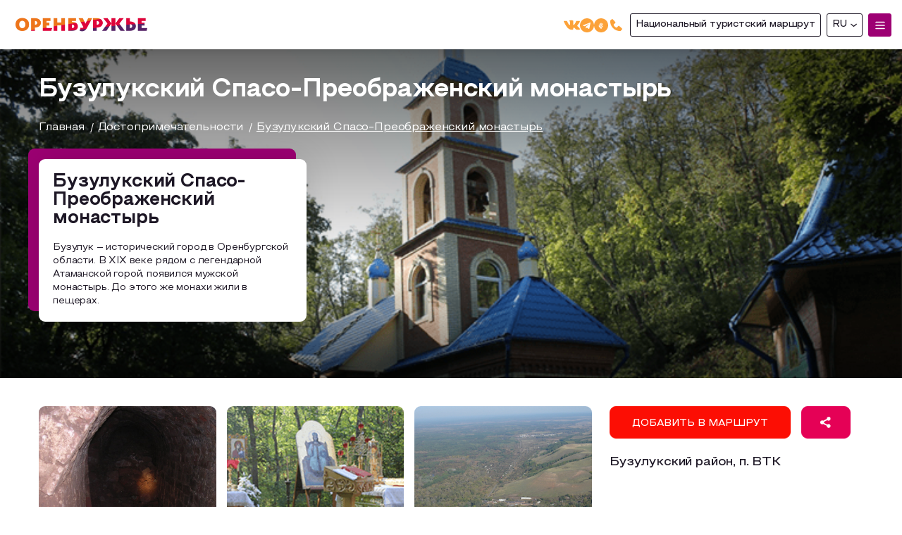

--- FILE ---
content_type: text/html; charset=UTF-8
request_url: https://travel.orb.ru/chem-zanyatsya/points/religiya/monastyri/buzulukskiy-spaso-preobrazhenskiy-monastyr/
body_size: 25891
content:

<!doctype html>
<html lang="ru" style="--vh: 5.34px;">
<head>
    <meta charset="UTF-8">
    <meta name="viewport"
          content="width=device-width, user-scalable=no, initial-scale=1.0, maximum-scale=1.0, minimum-scale=1.0">
    <meta http-equiv="X-UA-Compatible" content="ie=edge">
    <meta http-equiv="Content-Type" content="text/html; charset=UTF-8" />
<meta name="robots" content="index, follow" />
<meta name="keywords" content="туризм" />
<meta name="description" content="Туристический портал Оренбургской Области" />
<link href="/bitrix/js/ui/design-tokens/dist/ui.design-tokens.min.css?167895376222029" type="text/css"  rel="stylesheet" />
<link href="/bitrix/js/ui/fonts/opensans/ui.font.opensans.min.css?16789537182320" type="text/css"  rel="stylesheet" />
<link href="/bitrix/js/main/popup/dist/main.popup.bundle.css?176329909229872" type="text/css"  rel="stylesheet" />
<link href="/bitrix/js/altasib.errorsend/css/window.css?1679390004540" type="text/css"  rel="stylesheet" />
<link href="/bitrix/cache/css/s1/turizm2022_v2/page_728d5a725d8ffccf445e6692cc4f5aa2/page_728d5a725d8ffccf445e6692cc4f5aa2_v1.css?176528056523217" type="text/css"  rel="stylesheet" />
<link href="/bitrix/cache/css/s1/turizm2022_v2/template_49b0e70213d53419583da4a2ea8a77be/template_49b0e70213d53419583da4a2ea8a77be_v1.css?17652804851735" type="text/css"  data-template-style="true" rel="stylesheet" />
<script type="text/javascript">if(!window.BX)window.BX={};if(!window.BX.message)window.BX.message=function(mess){if(typeof mess==='object'){for(let i in mess) {BX.message[i]=mess[i];} return true;}};</script>
<script type="text/javascript">(window.BX||top.BX).message({'JS_CORE_LOADING':'Загрузка...','JS_CORE_NO_DATA':'- Нет данных -','JS_CORE_WINDOW_CLOSE':'Закрыть','JS_CORE_WINDOW_EXPAND':'Развернуть','JS_CORE_WINDOW_NARROW':'Свернуть в окно','JS_CORE_WINDOW_SAVE':'Сохранить','JS_CORE_WINDOW_CANCEL':'Отменить','JS_CORE_WINDOW_CONTINUE':'Продолжить','JS_CORE_H':'ч','JS_CORE_M':'м','JS_CORE_S':'с','JSADM_AI_HIDE_EXTRA':'Скрыть лишние','JSADM_AI_ALL_NOTIF':'Показать все','JSADM_AUTH_REQ':'Требуется авторизация!','JS_CORE_WINDOW_AUTH':'Войти','JS_CORE_IMAGE_FULL':'Полный размер'});</script>

<script type="text/javascript" src="/bitrix/js/main/core/core.min.js?1697655100221146"></script>

<script>BX.setJSList(['/bitrix/js/main/core/core_ajax.js','/bitrix/js/main/core/core_promise.js','/bitrix/js/main/polyfill/promise/js/promise.js','/bitrix/js/main/loadext/loadext.js','/bitrix/js/main/loadext/extension.js','/bitrix/js/main/polyfill/promise/js/promise.js','/bitrix/js/main/polyfill/find/js/find.js','/bitrix/js/main/polyfill/includes/js/includes.js','/bitrix/js/main/polyfill/matches/js/matches.js','/bitrix/js/ui/polyfill/closest/js/closest.js','/bitrix/js/main/polyfill/fill/main.polyfill.fill.js','/bitrix/js/main/polyfill/find/js/find.js','/bitrix/js/main/polyfill/matches/js/matches.js','/bitrix/js/main/polyfill/core/dist/polyfill.bundle.js','/bitrix/js/main/core/core.js','/bitrix/js/main/polyfill/intersectionobserver/js/intersectionobserver.js','/bitrix/js/main/lazyload/dist/lazyload.bundle.js','/bitrix/js/main/polyfill/core/dist/polyfill.bundle.js','/bitrix/js/main/parambag/dist/parambag.bundle.js']);
</script>
<script type="text/javascript">(window.BX||top.BX).message({'LANGUAGE_ID':'ru','FORMAT_DATE':'DD.MM.YYYY','FORMAT_DATETIME':'DD.MM.YYYY HH:MI:SS','COOKIE_PREFIX':'BITRIX_SM','SERVER_TZ_OFFSET':'10800','UTF_MODE':'Y','SITE_ID':'s1','SITE_DIR':'/','USER_ID':'','SERVER_TIME':'1769703345','USER_TZ_OFFSET':'0','USER_TZ_AUTO':'Y','bitrix_sessid':'19a2285ffc28f225f2674be9353fe713'});</script>


<script type="text/javascript" src="/bitrix/js/main/popup/dist/main.popup.bundle.min.js?169080192765670"></script>
<script type="text/javascript">BX.setJSList(['/local/templates/turizm2022_v2/components/bitrix/catalog/points/bitrix/catalog.element/.default/script.js','/local/templates/turizm2022_v2/js/scroll-up.js']);</script>
<script type="text/javascript">BX.setCSSList(['/local/templates/turizm2022_v2/components/bitrix/catalog/points/style.css','/local/templates/turizm2022_v2/components/bitrix/catalog/points/bitrix/catalog.element/.default/style.css','/local/templates/turizm2022_v2/components/bitrix/menu/footer_menu/style.css','/local/templates/turizm2022_v2/components/bitrix/menu/footer_menu_mobile/style.css']);</script>
<script type="text/javascript">
            var ALXerrorSendMessages={
                'head':'Найденная Вами ошибка в тексте',
                'footer':'<b>Послать сообщение об ошибке автору?</b><br/><span style="font-size:10px;color:#7d7d7d">(ваш браузер останется на той же странице)</span>',
                'comment':'Комментарий для автора (необязательно)',
                'TitleForm':'Сообщение об ошибке',
                'ButtonSend':'Отправить',
                'LongText':'Вы выбрали слишком большой объем текста.',
                'LongText2':'Попробуйте ещё раз.',
                'cancel':'Отмена',
                'senderror':'Ошибка отправки сообщения!',
                'close':'Закрыть',
                'text_ok':'Ваше сообщение отправлено.',
                'text_ok2':'Спасибо за внимание!'
            }
            </script>
<script type='text/javascript' async src='/bitrix/js/altasib.errorsend/error.js'></script>



<script type="text/javascript"  src="/bitrix/cache/js/s1/turizm2022_v2/template_35aa90c9417ba238ea4bbfc79734a696/template_35aa90c9417ba238ea4bbfc79734a696_v1.js?1765280485746"></script>
<script type="text/javascript"  src="/bitrix/cache/js/s1/turizm2022_v2/page_c1dddeb8767e05b6d0a4e0c2fbeb5aa7/page_c1dddeb8767e05b6d0a4e0c2fbeb5aa7_v1.js?176528056560578"></script>
<script type="text/javascript">var _ba = _ba || []; _ba.push(["aid", "7fe8887f787ad0512c3be897e7afd256"]); _ba.push(["host", "travel.orb.ru"]); (function() {var ba = document.createElement("script"); ba.type = "text/javascript"; ba.async = true;ba.src = (document.location.protocol == "https:" ? "https://" : "http://") + "bitrix.info/ba.js";var s = document.getElementsByTagName("script")[0];s.parentNode.insertBefore(ba, s);})();</script>



    <meta name="format-detection" content="telephone=no">
    <!-- <meta name="description" content="Портал для туристов и путешественников: экскурсии, афиши, новости, места для отдыха и туризма"> -->

    <link href="/local/templates/turizm2022_v2/libs/splide.min.css?v=10" rel="stylesheet">
    <link href="/local/templates/turizm2022_v2/libs/select2.css?v=10" rel="stylesheet">
    <link href="/local/templates/turizm2022_v2/libs/nouislider.min.css?v=10" rel="stylesheet">
    <link href="/local/templates/turizm2022_v2/libs/video-js.min.css?v=10" rel="stylesheet">
    <link href="/local/templates/turizm2022_v2/libs/video-theme.css?v=10" rel="stylesheet">
    <link href="/local/templates/turizm2022_v2/libs/glightbox.min.css?v=10" rel="stylesheet">

    <link href="/local/templates/turizm2022_v2/css/bootstrap.min.css" type="text/css"  rel="stylesheet" />
    <link href="/local/templates/turizm2022_v2/js/slick/slick.css" type="text/css"  rel="stylesheet" />
    <link href="/local/templates/turizm2022_v2/js/slick/slick-theme.css" type="text/css"  rel="stylesheet" />

    <link href="/local/templates/turizm2022_v2/libs/animate.min.css?v=10" rel="stylesheet">
    <link href="/local/templates/turizm2022_v2/css/main.style.css?v=135" rel="stylesheet">
    <link href="/local/templates/turizm2022_v2/css/google-translate.css?v=10" rel="stylesheet">

    <title>Бузулукский Спасо-Преображенский монастырь</title>

    <link rel="apple-touch-icon" sizes="57x57" href="/favicon/apple-icon-57x57.png">
    <link rel="apple-touch-icon" sizes="60x60" href="/favicon/apple-icon-60x60.png">
    <link rel="apple-touch-icon" sizes="72x72" href="/favicon/apple-icon-72x72.png">
    <link rel="apple-touch-icon" sizes="76x76" href="/favicon/apple-icon-76x76.png">
    <link rel="apple-touch-icon" sizes="114x114" href="/favicon/apple-icon-114x114.png">
    <link rel="apple-touch-icon" sizes="120x120" href="/favicon/apple-icon-120x120.png">
    <link rel="apple-touch-icon" sizes="144x144" href="/favicon/apple-icon-144x144.png">
    <link rel="apple-touch-icon" sizes="152x152" href="/favicon/apple-icon-152x152.png">
    <link rel="apple-touch-icon" sizes="180x180" href="/favicon/apple-icon-180x180.png">
    <link rel="icon" type="image/png" sizes="192x192"  href="/favicon/android-icon-192x192.png">
    <link rel="icon" type="image/png" sizes="32x32" href="/favicon/favicon-32x32.png">
    <link rel="icon" type="image/png" sizes="96x96" href="/favicon/favicon-96x96.png">
    <link rel="icon" type="image/png" sizes="16x16" href="/favicon/favicon-16x16.png">
    <link rel="manifest" href="/favicon/manifest.json">
    <meta name="msapplication-TileColor" content="#ffffff">
    <meta name="msapplication-TileImage" content="/favicon/ms-icon-144x144.png">
    <meta name="theme-color" content="#ffffff">

    <meta property="og:type" content="website">
    <meta property="og:site_name" content="Добро пожаловать в Оренбуржье">
    <meta property="og:title" content="Туристический портал Оренбургской области" />
    <meta property="og:description" content="Портал для туристов и путешественников: экскурсии, афиши, новости, места для отдыха и туризма" />
    <meta property="og:image" content="/local/templates/turizm2022_v2/img/og2023.jpg" />
    <meta property="og:image:type" content="image/jpg" />
    <meta property="og:image:secure_url" content="/local/templates/turizm2022_v2/img/og2023.jpg">
    <meta property="og:image:width" content="350">
    <meta property="og:image:height" content="350">

    <meta name="twitter:card" content="summary_large_image">
    <meta name="twitter:description" content="Портал для туристов и путешественников: экскурсии, афиши, новости, места для отдыха и туризма">
    <meta name="twitter:title" content="Туристический портал Оренбургской области">
    <meta name="twitter:image" content="/local/templates/turizm2022_v2/img/og2023.jpg">

    <script src="https://cdnjs.cloudflare.com/ajax/libs/jquery/3.6.0/jquery.min.js" data-skip-moving="true"></script>

                        

</head>

<body>

<header class="header">
    <div class="container container--bigw">
        <div class="header__inner">
            <div class="logotype ">
                <a href="/" class="logotype__link">
                    <picture class="logotype__picture">
                        <source srcset="/local/templates/turizm2022_v2/img/logo.png">
                        <img src="/local/templates/turizm2022_v2/img/logo.png" alt="">
                    </picture>
                </a>
            </div>
            <nav class="header__nav">
                <button class="header__nav__btn">
                        <span class="header__nav__btn__icon header__nav__btn__icon--open">
                        <svg
                                xmlns="http://www.w3.org/2000/svg"
                                width="1em"
                                height="1em"
                                preserveaspectratio="xMidYMid meet"
                                viewbox="0 0 24 24"><path
                                    fill="none"
                                    stroke="currentColor"
                                    stroke-linecap="round"
                                    stroke-linejoin="round"
                                    stroke-width="2"
                                    d="M4 6h16M4 12h16M4 18h16"/>
                        </svg>
                    </span>
                    <span class="header__nav__btn__icon header__nav__btn__icon--close">
                        <svg
                                xmlns="http://www.w3.org/2000/svg"
                                aria-hidden="true"
                                role="img"
                                width="1em"
                                height="1em"
                                preserveaspectratio="xMidYMid meet"
                                viewbox="0 0 1024 1024"><path
                                    fill="currentColor"
                                    d="M195.2 195.2a64 64 0 0 1 90.496 0L512 421.504L738.304 195.2a64 64 0 0 1 90.496 90.496L602.496 512L828.8 738.304a64 64
                                    0 0 1-90.496 90.496L512 602.496L285.696 828.8a64 64 0 0 1-90.496-90.496L421.504 512L195.2 285.696a64 64 0 0 1 0-90.496z"/>
                        </svg>
                    </span>
                </button>
                <!-- Navigation Content / Mobile Menu content -->
                <div class="header__nav__menu">
                    <!-- Site Search Form -->
                    <form class="header__search" action="/search">
                        <input type="text" name="q" class="header__search__input" placeholder="Введите запрос...">
                        <button type="submit" class="header__action header__action--search">
                                <span class="header__action__icon">
                                <svg width="1em" height="1em" viewbox="0 0 11 11" role="img" fill="none" xmlns="http://www.w3.org/2000/svg">
                                    <path
                                            d="M7.61538 4.65385C7.61538 3.83854 7.32562 3.14113 6.74609 2.5616C6.16657 1.98207 5.46915 1.69231 4.65385
                                            1.69231C3.83854 1.69231 3.14113 1.98207 2.5616 2.5616C1.98207 3.14113 1.69231 3.83854 1.69231 4.65385C1.69231 5.46915
                                            1.98207 6.16657 2.5616 6.74609C3.14113 7.32562 3.83854 7.61538 4.65385 7.61538C5.46915 7.61538 6.16657 7.32562 6.74609
                                            6.74609C7.32562 6.16657 7.61538 5.46915 7.61538 4.65385ZM11 10.1538C11 10.383 10.9163 10.5813 10.7488 10.7488C10.5813
                                            10.9163 10.383 11 10.1538 11C9.91587 11 9.71755 10.9163 9.55889 10.7488L7.29147 8.48798C6.5026 9.03446 5.6234 9.30769
                                            4.65385 9.30769C4.02364 9.30769 3.42097 9.1854 2.84585 8.94081C2.27073 8.69621 1.77494 8.36569 1.35847 7.94922C0.942007
                                            7.53275 0.611478 7.03696 0.366887 6.46184C0.122296 5.88672 0 5.28405 0 4.65385C0 4.02364 0.122296 3.42097 0.366887
                                            2.84585C0.611478 2.27073 0.942007 1.77494 1.35847 1.35847C1.77494 0.942007 2.27073 0.611478 2.84585 0.366887C3.42097
                                            0.122296 4.02364 0 4.65385 0C5.28405 0 5.88672 0.122296 6.46184 0.366887C7.03696 0.611478 7.53275 0.942007 7.94922
                                            1.35847C8.36569 1.77494 8.69621 2.27073 8.94081 2.84585C9.1854 3.42097 9.30769 4.02364 9.30769 4.65385C9.30769 5.6234
                                            9.03446 6.5026 8.48798 7.29147L10.7554 9.55889C10.9185 9.72196 11 9.92027 11 10.1538Z"
                                            fill="currentColor"/>
                                </svg>
                            </span>
                        </button>
                    </form>
                    <div class="header__nav__menu__inner">
                        <div class="header__nav__menu__scroll">
                            <!-- Navigation List -->
                            <ul class="header__nav__list">
                                <!-- Об Оренбуржье -->
                                <li class="header__nav__item">
                                    <a href="/about" class="header__nav__link" title="Об Оренбуржье">
                                        О регионе
                                        <!-- <span class="header__nav__link__arrow">
                                           <svg width="1em" height="1em" viewbox="0 0 15 15" fill="none" xmlns="http://www.w3.org/2000/svg">
                                               <path
                                                       d="M3.12479 6.25C3.12451 6.10397 3.17537 5.96245 3.26854 5.85C3.32101 5.78671 3.38545 5.7344 3.45817 5.69606C3.53088
                                                       5.65771 3.61045 5.63409 3.69231 5.62654C3.77417 5.61899 3.85672 5.62767 3.93522 5.65207C4.01372 5.67648 4.08664 5.71612
                                                       4.14979 5.76875L7.49979 8.56875L10.856 5.86875C10.92 5.81684 10.9935 5.77807 11.0725 5.75467C11.1515 5.73128 11.2343
                                                       5.72372 11.3162 5.73243C11.398 5.74114 11.4774 5.76595 11.5497 5.80544C11.622 5.84492 11.6857 5.8983 11.7373
                                                       5.9625C11.7942 6.02717 11.8371 6.1029 11.8634 6.18494C11.8896 6.26697 11.8986 6.35355 11.8898 6.43924C11.881 6.52492
                                                       11.8546 6.60786 11.8122 6.68285C11.7698 6.75784 11.7124 6.82326 11.6435 6.875L7.89354 9.89375C7.78171 9.98568 7.64143
                                                       10.0359 7.49667 10.0359C7.3519 10.0359 7.21163 9.98568 7.09979 9.89375L3.34979 6.76875C3.27416 6.70605 3.21437 6.62641
                                                       3.17528 6.53628C3.13618 6.44614 3.11889 6.34807 3.12479 6.25Z"
                                                       fill="currentColor"/>
                                           </svg>
                                        </span> -->
                                    </a>
                                    <div class="header__nav__dropmenu">
                                        <div class="header__nav__dropmenu__inner">
                                            <ul class="header__nav__dropmenu__list">
                                                

            <li>
    
    <a href="/news/" title="Статьи">Статьи</a>
    </li>

            <li>
    
    <a href="/contacts/" title="Контакты">Контакты</a>
    </li>
                                            </ul>
                                        </div>
                                    </div>
                                </li>
                                <!-- Чем заняться -->
                                <li class="header__nav__item" style="display: none">
                                    <a href="/chem-zanyatsya/" class="header__nav__link" title="Чем заняться">
                                        Чем заняться
                                        <!--<span class="header__nav__link__arrow">-->
                                        <!--    <svg width="1em" height="1em" viewbox="0 0 15 15" fill="none" xmlns="http://www.w3.org/2000/svg">-->
                                        <!--        <path-->
                                        <!--                d="M3.12479 6.25C3.12451 6.10397 3.17537 5.96245 3.26854 5.85C3.32101 5.78671 3.38545 5.7344 3.45817 5.69606C3.53088-->
                                        <!--                5.65771 3.61045 5.63409 3.69231 5.62654C3.77417 5.61899 3.85672 5.62767 3.93522 5.65207C4.01372 5.67648 4.08664 5.71612-->
                                        <!--                4.14979 5.76875L7.49979 8.56875L10.856 5.86875C10.92 5.81684 10.9935 5.77807 11.0725 5.75467C11.1515 5.73128 11.2343-->
                                        <!--                5.72372 11.3162 5.73243C11.398 5.74114 11.4774 5.76595 11.5497 5.80544C11.622 5.84492 11.6857 5.8983 11.7373-->
                                        <!--                5.9625C11.7942 6.02717 11.8371 6.1029 11.8634 6.18494C11.8896 6.26697 11.8986 6.35355 11.8898 6.43924C11.881 6.52492-->
                                        <!--                11.8546 6.60786 11.8122 6.68285C11.7698 6.75784 11.7124 6.82326 11.6435 6.875L7.89354 9.89375C7.78171 9.98568 7.64143-->
                                        <!--                10.0359 7.49667 10.0359C7.3519 10.0359 7.21163 9.98568 7.09979 9.89375L3.34979 6.76875C3.27416 6.70605 3.21437 6.62641-->
                                        <!--                3.17528 6.53628C3.13618 6.44614 3.11889 6.34807 3.12479 6.25Z"-->
                                        <!--                fill="currentColor"/>-->
                                        <!--    </svg>-->
                                        <!--</span>-->
                                    </a>
                                    <div class="header__nav__submenu">
                                        <div class="header__nav__submenu__inner">
                                            <!-- Left section for lists of links -->
                                            <div class="header__nav__submenu__lists">
                                                <!-- ul class="header__nav__submenu__list header__nav__submenu__list--whead" -->
                                                <ul class="header__nav__submenu__list header__nav__submenu__list--whead"><li><a href="/chem-zanyatsya/events/">События</a></li><li><a href="/chem-zanyatsya/events/detskie-meropriyatiya/">Детские мероприятия</a></li><li><a href="/chem-zanyatsya/events/masterklassy-obucheniya/">Мастерклассы, обучения</a></li><li><a href="/chem-zanyatsya/events/sport/">Спорт</a></li><li><a href="/chem-zanyatsya/events/teatry-kontserty-vystavki/">Театры, концерты, выставки</a></li><li><a href="/chem-zanyatsya/events/festivali-vstrechi-lektsii/">Фестивали, встречи, лекции, экскурсии</a></li><li><a href="/chem-zanyatsya/events/festivali-vstrechi-lektsii/gastronomicheskiy-festival-vkusy-orenburzhya-/">Гастрономический фестиваль «Вкусы Оренбуржья»!</a></li></ul>                                                <!-- / -->
                                                <!-- ul class="header__nav__submenu__list header__nav__submenu__list--whead" -->
                                                <ul class="header__nav__submenu__list header__nav__submenu__list--whead"><li><a href="/chem-zanyatsya/attractions/">Достопримечательности</a></li><li><a href="/chem-zanyatsya/attractions/muzei/">Музеи</a></li><li><a href="/chem-zanyatsya/attractions/prirodnye-lokatsii/">Природные локации</a></li><li><a href="/chem-zanyatsya/attractions/skulptury-i-pamyatniki/">Скульптуры и памятники</a></li></ul>                                                <!-- / -->
                                                <!-- ul class="header__nav__submenu__list header__nav__submenu__list--whead" -->
                                                <ul class="header__nav__submenu__list header__nav__submenu__list--whead"><li><a href="/chem-zanyatsya/points/razvlecheniya/"> Развлечения в Оренбурге</a></li><li><a href="/chem-zanyatsya/points/razvlecheniya/doma-kultury/">Дома культуры</a></li><li><a href="/chem-zanyatsya/points/razvlecheniya/kinoteatry/">Кинотеатры</a></li><li><a href="/chem-zanyatsya/points/razvlecheniya/kontsertnye-zaly/">Концертные залы</a></li><li><a href="/chem-zanyatsya/points/razvlecheniya/parki-i-skvery/">Парки и скверы</a></li><li><a href="/chem-zanyatsya/points/razvlecheniya/teatry/">Театры</a></li><li><a href="/chem-zanyatsya/points/razvlecheniya/torgovo-razvlekatelnye-tsentry/">Торгово-развлекательные центры</a></li></ul><ul class="header__nav__submenu__list header__nav__submenu__list--whead"><li><a href="/chem-zanyatsya/points/aktivnyy-otdykh/">Активный отдых</a></li><li><a href="/chem-zanyatsya/points/aktivnyy-otdykh/gornolyzhnye-kompleksy/">Горнолыжные комплексы</a></li><li><a href="/chem-zanyatsya/points/aktivnyy-otdykh/konnosportivnye-kluby/">Конноспортивные клубы</a></li><li><a href="/chem-zanyatsya/points/aktivnyy-otdykh/sportivnye-obekty/">Спортивные объекты</a></li><li><a href="/chem-zanyatsya/points/aktivnyy-otdykh/termalnye-kompleksy/">Термальные комплексы</a></li><li><a href="/chem-zanyatsya/points/aktivnyy-otdykh/tsentry-aktivnogo-otdykha/">Центры активного отдыха</a></li></ul><ul class="header__nav__submenu__list header__nav__submenu__list--whead"><li><a href="/chem-zanyatsya/points/interesnye-mesta/">Интересные места</a></li><li><a href="/chem-zanyatsya/points/interesnye-mesta/znakovye-mesta/"> Знаковые места</a></li><li><a href="/chem-zanyatsya/points/interesnye-mesta/art-obekty/">Арт-объекты</a></li><li><a href="/chem-zanyatsya/points/interesnye-mesta/gde-pogulyat/">Где погулять</a></li><li><a href="/chem-zanyatsya/points/interesnye-mesta/gde-provesti-vecher/">Где провести вечер</a></li></ul><ul class="header__nav__submenu__list header__nav__submenu__list--whead"><li><a href="/chem-zanyatsya/points/ozdorovitelnyy-turizm/">Оздоровительный туризм</a></li><li><a href="/chem-zanyatsya/points/ozdorovitelnyy-turizm/agro-i-ekoturizm/">Агро- и экотуризм</a></li><li><a href="/chem-zanyatsya/points/ozdorovitelnyy-turizm/baza-otdykha/">База отдыха</a></li><li><a href="/chem-zanyatsya/points/ozdorovitelnyy-turizm/sanatorii-i-pansionaty/">Санатории и пансионаты</a></li><li><a href="/chem-zanyatsya/points/ozdorovitelnyy-turizm/ekoparki/">Экопарки</a></li></ul><ul class="header__nav__submenu__list header__nav__submenu__list--whead"><li><a href="/chem-zanyatsya/points/otdykh-s-detmi/">Отдых с детьми</a></li><li><a href="/chem-zanyatsya/points/otdykh-s-detmi/mesta-dlya-progulok/">Места для прогулок</a></li><li><a href="/chem-zanyatsya/points/otdykh-s-detmi/sportivnyy-otdykh/">Спортивный отдых</a></li><li><a href="/chem-zanyatsya/points/otdykh-s-detmi/tsentry-razvlecheniy/">Центры развлечений</a></li><li><a href="/chem-zanyatsya/points/otdykh-s-detmi/tsirk-i-zooparki/">Цирк и зоопарки</a></li></ul><ul class="header__nav__submenu__list header__nav__submenu__list--whead"><li><a href="/chem-zanyatsya/points/religiya/">Религия</a></li><li><a href="/chem-zanyatsya/points/religiya/mecheti/">Мечети</a></li><li><a href="/chem-zanyatsya/points/religiya/monastyri/">Монастыри</a></li><li><a href="/chem-zanyatsya/points/religiya/tserkvi/">Церкви</a></li></ul>                                                <!-- / -->
												<ul class="header__nav__submenu__list header__nav__submenu__list--alb">.
                                                    <li><a href="/routes/horizon/">Горизонты открытий</a></li><li><a href="/routes/salt-lake/">Курорт &quot;Соленые озера&quot;</a></li>                                                </ul>
                                            </div>
                                            <!-- Right section for collections -->
                                            <div class="header__submenu__collections">
                                                <!-- Random Article -->

                                                                                                    <article class="header__collections__article" style="--backColor: #E50156;">
                                                        <a href="/9-prichin-posetit/" class="header__collections__article__link"
                                                           title="9 причин посетить ">
                                                            <figure>
                                                                <img src="/upload/iblock/7ee/xryxrvxm6mxwkehxsse1yijolyeaboz4.jpg" alt="">
                                                                <figcaption>
                                                                    <!-- <p> need for background-color -->
                                                                    <h2>
                                                                        9 причин посетить                                                                     </h2>
                                                                </figcaption>
                                                            </figure>
                                                        </a>
                                                    </article>
                                                                                                                                                        <!-- Last Event -->
                                                    <article class="header__collections__event">
                                                        <div class="header__collections__event__img">
                                                            <a href="/chem-zanyatsya/events/">
                                                                <img src="/upload/iblock/bf6/7o1z7ddew01ywa271hlqdkt51314v9wy.jpg" alt="">
                                                            </a>
                                                        </div>
                                                        <div class="header__collections__event__info">
                                                            <h2 class="header__collections__event__title" style="--backTitleColor: #FC8B08;">
                                                                <a href="#LinkEvent" title="XXXII Областной фестиваль народного творчества &quot;Обильный край, благословенный&quot;">
                                                                    XXXII Областной фестиваль народного творчества &quot;Обильный край, благословенный&quot;                                                                </a>
                                                            </h2>
                                                            <p class="header__collections__event__date">
                                                                01.02 - 30.06                                                            </p>
                                                            <p class="header__collections__event__desc">
                                                                Один из первых творческих проектов, вошедших в план основных мероприятий по проведению Года культурного наследия ...                                                            </p>
                                                        </div>
                                                    </article>
                                                                                                </div>
                                        </div>
                                    </div>
                                </li>
                                <li class="header__nav__item js_nav_drop"> <!-- js_nav_drop -->
                                    <a href="/routes/" class="header__nav__link" title="Мой маршрут">
                                        Мой маршрут
                                       <span class="header__nav__link__arrow">
                                            <svg width="1em" height="1em" viewbox="0 0 15 15" fill="none" xmlns="http://www.w3.org/2000/svg">
                                                <path
                                                        d="M3.12479 6.25C3.12451 6.10397 3.17537 5.96245 3.26854 5.85C3.32101 5.78671 3.38545 5.7344 3.45817 5.69606C3.53088
                                                        5.65771 3.61045 5.63409 3.69231 5.62654C3.77417 5.61899 3.85672 5.62767 3.93522 5.65207C4.01372 5.67648 4.08664 5.71612
                                                        4.14979 5.76875L7.49979 8.56875L10.856 5.86875C10.92 5.81684 10.9935 5.77807 11.0725 5.75467C11.1515 5.73128 11.2343
                                                        5.72372 11.3162 5.73243C11.398 5.74114 11.4774 5.76595 11.5497 5.80544C11.622 5.84492 11.6857 5.8983 11.7373
                                                        5.9625C11.7942 6.02717 11.8371 6.1029 11.8634 6.18494C11.8896 6.26697 11.8986 6.35355 11.8898 6.43924C11.881 6.52492
                                                        11.8546 6.60786 11.8122 6.68285C11.7698 6.75784 11.7124 6.82326 11.6435 6.875L7.89354 9.89375C7.78171 9.98568 7.64143
                                                        10.0359 7.49667 10.0359C7.3519 10.0359 7.21163 9.98568 7.09979 9.89375L3.34979 6.76875C3.27416 6.70605 3.21437 6.62641
                                                        3.17528 6.53628C3.13618 6.44614 3.11889 6.34807 3.12479 6.25Z"
                                                        fill="currentColor"/>
                                            </svg>
                                        </span>
                                                                                    <span class="header__nav__link-counter"  style="display: none" >
                                                </span>
                                    </a>
                                    <div class="header__nav__dropmenu">
                                        <div class="header__nav__dropmenu__inner">
                                            <ul class="header__nav__dropmenu__list">
                                                

            <li>
    
    <a href="/routes/operator/" title="Маршруты от туроператоров">Маршруты от туроператоров</a>
    </li>

            <li>
    
    <a href="/routes/industrial_tours/" title="Промышленный туризм">Промышленный туризм</a>
    </li>

            <li>
    
    <a href="/routes/self/" title="Пешеходный туризм">Пешеходный туризм</a>
    </li>

            <li>
    
    <a href="/routes/rural_tourism/" title="Сельский туризм">Сельский туризм</a>
    </li>

            <li>
    
    <a href="/routes/audio/" title="Аудио маршруты">Аудио маршруты</a>
    </li>

            <li>
    
    <a href="/routes/car_tourism/" title="Автотуризм ">Автотуризм </a>
    </li>

            <li>
    
    <a href="/routes/education_tourism/" title="Образовательный туризм">Образовательный туризм</a>
    </li>

            <li>
    
    <a href="/routes/cert_guide/" title="Аттестованные экскурсоводы">Аттестованные экскурсоводы</a>
    </li>

            <li>
    
    <a href="/routes/guide/" title="Маршруты от экскурсоводов">Маршруты от экскурсоводов</a>
    </li>

            <li>
    
    <a href="/routes/" title="Все маршруты">Все маршруты</a>
    </li>

            <li>
    
    <a href="/routes/accessible/" title="Доступная среда">Доступная среда</a>
    </li>
                                            </ul>
                                        </div>
                                    </div>
                                </li>
                                <!-- Где поесть -->
                                

            <li class="header__nav__item">
    
    <a href="/gde-poest/" class="header__nav__link" title="Где поесть">Где поесть</a>
    </li>

            <li class="header__nav__item">
    
    <a href="/gde-ostanovitsya/" class="header__nav__link" title="Где остановиться">Где остановиться</a>
    </li>

            <li class="header__nav__item">
    
    <a href="/souvenirs/" class="header__nav__link" title="Сувениры">Сувениры</a>
    </li>
                                <li class="header__nav__item element__show--mobile">
                                    <a href="/routes/horizon" class="header__nav__link" title="Сувениры">Национальный туристский маршрут</a>
                                </li>
                            </ul>
                        </div>
                    </div>
<!--                    <div class="header__others">-->
<!--                        <a href="/routes/horizon" class="header__others__link" style="--color: #E50156;">Национальный туристский маршрут</a>-->
<!--                        <a href="#?" class="header__others__link" style="--color: #938BC4;">Инвесторам</a>-->
<!--                    </div>-->
                </div>
            </nav>

<!--            <div class="social-icons">-->
<!--                <div class="social-icon">-->
<!--                    <a href="https://facebook.com">-->
<!--                        <img src="/path/to/facebook-icon.png">-->
<!--                    </a>-->
<!--                </div>-->
<!--                <div class="social-icon">-->
<!--                    <a href="https://twitter.com" >-->
<!--                        <img src="/path/to/twitter-icon.png">-->
<!--                    </a>-->
<!--                </div>-->
<!--                <div class="social-icon">-->
<!--                    <a href="https://instagram.com">-->
<!--                        <img src="/path/to/instagram-icon.png">-->
<!--                    </a>-->
<!--                </div>-->
<!--            </div>-->

            <div class="header__side">

                <div class="header__social">

                    <a href="https://vk.com/travel_orb_ru" class="header__social__link" target="_blank" rel="noopener noreferrer" title="ВКонтакте">
                        <svg width="23" height="23" viewBox="0 0 24 24" fill="currentColor" xmlns="http://www.w3.org/2000/svg">
                            <path d="M13.162 18.994c.609 0 .858-.406.851-.915-.031-1.917.714-2.949 2.059-1.604 1.488 1.488 1.796 2.519 3.603 2.519h3.2c.808 0 1.126-.26 1.126-.668 0-.863-1.421-2.386-2.625-3.504-1.686-1.565-1.765-1.602-.313-3.486 1.801-2.339 4.157-5.336 2.073-5.336h-3.981c-.772 0-.828.435-1.103 1.083-.995 2.347-2.886 5.387-3.604 4.922-.751-.485-.407-2.406-.35-5.261.015-.754.011-1.271-1.141-1.539-.629-.145-1.241-.205-1.809-.205-2.273 0-3.841.953-2.95 1.119 1.571.293 1.42 3.692 1.054 5.16-.638 2.556-3.036-2.024-4.035-4.305-.241-.548-.315-.974-1.175-.974h-3.255c-.492 0-.787.16-.787.516 0 .602 2.96 6.72 5.786 9.77 2.756 2.975 5.48 2.708 7.376 2.708z"/>
                        </svg>
                    </a>
                    <a href="https://t.me/travel_orb_ru" class="header__social__link" target="_blank" rel="noopener noreferrer" title="Telegram">
                        <svg width="20" height="20" viewBox="0 0 24 24" fill="currentColor" xmlns="http://www.w3.org/2000/svg">
                            <path d="M12 0c-6.627 0-12 5.373-12 12s5.373 12 12 12 12-5.373 12-12-5.373-12-12-12zm5.894 8.221l-1.97 9.28c-.145.658-.537.818-1.084.508l-3-2.21-1.446 1.394c-.14.18-.357.295-.6.295-.002 0-.003 0-.005 0l.213-3.054 5.56-5.022c.24-.213-.054-.334-.373-.121l-6.869 4.326-2.96-.924c-.64-.203-.658-.64.135-.954l11.566-4.458c.538-.196 1.006.128.832.941z"/>
                        </svg>
                    </a>
                    <a href="https://ok.ru/travel.orb" class="header__social__link" target="_blank" rel="noopener noreferrer" title="Одноклассники">
                        <svg width="20" height="20" viewBox="0 0 24 24" fill="currentColor" xmlns="http://www.w3.org/2000/svg">
                            <path d="M12 0c-6.627 0-12 5.373-12 12s5.373 12 12 12 12-5.373 12-12-5.373-12-12-12zm1 16.057v1.543h-2v-1.543c-2.158-.367-3-1.5-3-3.057 0-2.089 1.613-3 3.5-3 1.887 0 3.5.911 3.5 3 0 1.557-.842 2.69-3 3.057zm-1-7.057c-1.104 0-2 .896-2 2s.896 2 2 2 2-.896 2-2-.896-2-2-2zm0-1c1.657 0 3 1.343 3 3s-1.343 3-3 3-3-1.343-3-3 1.343-3 3-3z"/>
                        </svg>
                    </a>
                    <a href="tel:+73532323747" class="header__social__link" title="Позвонить">
                        <svg width="23" height="23" viewBox="0 0 24 24" fill="currentColor" xmlns="http://www.w3.org/2000/svg">
                            <path d="M20.487 17.14l-4.065-3.696a1.001 1.001 0 0 0-1.391.043l-2.393 2.461c-.576-.11-1.734-.471-2.926-1.66-1.192-1.193-1.553-2.354-1.66-2.926l2.459-2.394a1 1 0 0 0 .043-1.391L6.859 3.513a1 1 0 0 0-1.391-.087l-2.17 1.861a1 1 0 0 0-.29.649c-.015.25-.301 6.172 4.291 10.766C11.305 20.707 16.323 21 17.705 21c.202 0 .326-.006.359-.008a.992.992 0 0 0 .648-.291l1.86-2.171a.997.997 0 0 0-.085-1.39z"/>
                        </svg>

                    </a>
                </div>
                <!-- Header Search -->
                <form class="header__search" action="/search" method="get">
                    <div class="header__search__field">
                        <input type="text" name="q" class="header__search__input" placeholder="Введите запрос...">
                    </div>
                    <button type="button" class="header__action header__action--search js-search">
                        <span class="header__action__icon header__action__icon--open">
                            <svg width="1em" height="1em" viewbox="0 0 11 11" role="img" fill="none" xmlns="http://www.w3.org/2000/svg">
                                <path
                                    d="M7.61538 4.65385C7.61538 3.83854 7.32562 3.14113 6.74609 2.5616C6.16657 1.98207 5.46915 1.69231 4.65385
                                    1.69231C3.83854 1.69231 3.14113 1.98207 2.5616 2.5616C1.98207 3.14113 1.69231 3.83854 1.69231 4.65385C1.69231 5.46915
                                    1.98207 6.16657 2.5616 6.74609C3.14113 7.32562 3.83854 7.61538 4.65385 7.61538C5.46915 7.61538 6.16657 7.32562 6.74609
                                    6.74609C7.32562 6.16657 7.61538 5.46915 7.61538 4.65385ZM11 10.1538C11 10.383 10.9163 10.5813 10.7488 10.7488C10.5813
                                    10.9163 10.383 11 10.1538 11C9.91587 11 9.71755 10.9163 9.55889 10.7488L7.29147 8.48798C6.5026 9.03446 5.6234 9.30769
                                    4.65385 9.30769C4.02364 9.30769 3.42097 9.1854 2.84585 8.94081C2.27073 8.69621 1.77494 8.36569 1.35847 7.94922C0.942007
                                    7.53275 0.611478 7.03696 0.366887 6.46184C0.122296 5.88672 0 5.28405 0 4.65385C0 4.02364 0.122296 3.42097 0.366887
                                    2.84585C0.611478 2.27073 0.942007 1.77494 1.35847 1.35847C1.77494 0.942007 2.27073 0.611478 2.84585 0.366887C3.42097
                                    0.122296 4.02364 0 4.65385 0C5.28405 0 5.88672 0.122296 6.46184 0.366887C7.03696 0.611478 7.53275 0.942007 7.94922
                                    1.35847C8.36569 1.77494 8.69621 2.27073 8.94081 2.84585C9.1854 3.42097 9.30769 4.02364 9.30769 4.65385C9.30769 5.6234
                                    9.03446 6.5026 8.48798 7.29147L10.7554 9.55889C10.9185 9.72196 11 9.92027 11 10.1538Z"
                                    fill="currentColor"/>
                            </svg>
                        </span>
                        <span class="header__action__icon header__action__icon--close">
                            <svg
                                xmlns="http://www.w3.org/2000/svg"
                                aria-hidden="true"
                                role="img"
                                width="1em"
                                height="1em"
                                preserveaspectratio="xMidYMid meet"
                                viewbox="0 0 1024 1024">
                                <path
                                    fill="currentColor"
                                    d="M195.2 195.2a64 64 0 0 1 90.496 0L512 421.504L738.304 195.2a64 64 0 0 1 90.496 90.496L602.496 512L828.8 738.304a64 64
                                    0 0 1-90.496 90.496L512 602.496L285.696 828.8a64 64 0 0 1-90.496-90.496L421.504 512L195.2 285.696a64 64 0 0 1 0-90.496z"/>
                            </svg>
                        </span>
                    </button>
                </form>
                <div class="header__others">
                    <a href="/routes/horizon" class="header__others__link" style="--color: #E50156;">Национальный туристский маршрут</a>
                    <!-- <a href="#?" class="header__others__link" style="--color: #938BC4;">Инвесторам</a> -->
                </div>
                <div class="header__lang">
                    <button class="header__action header__action--lang">
                        <p class="echo-eng">RU</p>
                        <span class="header__action__arrow">
                            <svg width="1em" height="1em" viewbox="0 0 15 15" fill="none" xmlns="http://www.w3.org/2000/svg">
                                <path
                                        d="M3.12479 6.25C3.12451 6.10397 3.17537 5.96245 3.26854 5.85C3.32101 5.78671 3.38545 5.7344 3.45817 5.69606C3.53088
                                        5.65771 3.61045 5.63409 3.69231 5.62654C3.77417 5.61899 3.85672 5.62767 3.93522 5.65207C4.01372 5.67648 4.08664 5.71612
                                        4.14979 5.76875L7.49979 8.56875L10.856 5.86875C10.92 5.81684 10.9935 5.77807 11.0725 5.75467C11.1515 5.73128 11.2343
                                        5.72372 11.3162 5.73243C11.398 5.74114 11.4774 5.76595 11.5497 5.80544C11.622 5.84492 11.6857 5.8983 11.7373
                                        5.9625C11.7942 6.02717 11.8371 6.1029 11.8634 6.18494C11.8896 6.26697 11.8986 6.35355 11.8898 6.43924C11.881 6.52492
                                        11.8546 6.60786 11.8122 6.68285C11.7698 6.75784 11.7124 6.82326 11.6435 6.875L7.89354 9.89375C7.78171 9.98568 7.64143
                                        10.0359 7.49667 10.0359C7.3519 10.0359 7.21163 9.98568 7.09979 9.89375L3.34979 6.76875C3.27416 6.70605 3.21437 6.62641
                                        3.17528 6.53628C3.13618 6.44614 3.11889 6.34807 3.12479 6.25Z"
                                        fill="currentColor"/>
                            </svg>
                        </span>
                    </button>
                    <div class="header__lang__menu">
                        <div class="header__lang__menu__inner">
                            <ul class="header__lang__list language">
                                <li>
                                    <a href="#LangEN" alt="en" data-google-lang="en">English(EN)</a>
                                </li>
                                <li>
                                    <a href="#LangRU" alt="ru" data-google-lang="ru">Русский(RU)</a>
                                </li>
                            </ul>
                        </div>
                    </div>
                </div>
            </div>
        </div>
    </div>
</header>



<main class="main">

    
<section class="attraction__banner"
         style="--image: url('/upload/iblock/92a/bdu0ormsjma1y0etvdsskywxc5vc2hgb.png')">
    <div class="container">
        <h1 class="section__title">
            Бузулукский Спасо-Преображенский монастырь        </h1>
        <div class="breadcrumbs">
            <ul class="breadcrumbs__list">
                <li>
                    <a href="/" title="Главная">Главная</a>
                </li>
                <li>
                    <a href="/chem-zanyatsya/attractions/" title="Достопримечательности">Достопримечательности</a>
                </li>
                <li>
                    <a href="/chem-zanyatsya/points/religiya/monastyri/buzulukskiy-spaso-preobrazhenskiy-monastyr/"
                       title="Бузулукский Спасо-Преображенский монастырь">Бузулукский Спасо-Преображенский монастырь</a>
                </li>
            </ul>
        </div>
        <div class="attraction__banner__info">
            <strong class="attraction__banner__info-title">Бузулукский Спасо-Преображенский монастырь</strong>
            <div class="attraction__banner__info-text">
                Бузулук – исторический город в Оренбургской области. В XIX веке рядом с легендарной Атаманской горой, появился мужской монастырь. До этого же монахи жили в пещерах.            </div>
        </div>
    </div>
</section>

<section class="attraction__page" style="--backColor: #E50156;">
    <div class="container">
        <div class="attraction__page-info">
            <div class="attraction__page-images">
                                    <a href="/upload/iblock/a3c/2zlwfz5ytqr9mwxxv1dvnjzbrg5lyxeq.jpg" class="glightbox" data-gallery="gallery-attraction">
                        <img src="/upload/iblock/a3c/2zlwfz5ytqr9mwxxv1dvnjzbrg5lyxeq.jpg" class="lazyload" alt="">
                    </a>
                                    <a href="/upload/iblock/547/2228wdojaqki25y3mxg73nz58yjzql92.png" class="glightbox" data-gallery="gallery-attraction">
                        <img src="/upload/iblock/547/2228wdojaqki25y3mxg73nz58yjzql92.png" class="lazyload" alt="">
                    </a>
                                    <a href="/upload/iblock/29a/62tl11j1ot8jk4ah2cc48i90av5a7xg4.jpg" class="glightbox" data-gallery="gallery-attraction">
                        <img src="/upload/iblock/29a/62tl11j1ot8jk4ah2cc48i90av5a7xg4.jpg" class="lazyload" alt="">
                    </a>
                                    <a href="/upload/iblock/92a/bdu0ormsjma1y0etvdsskywxc5vc2hgb.png" class="glightbox" data-gallery="gallery-attraction">
                        <img src="/upload/iblock/92a/bdu0ormsjma1y0etvdsskywxc5vc2hgb.png" class="lazyload" alt="">
                    </a>
                            </div>
            <div class="attraction__page-side">
                <div class="attraction__page-side-in">
                    <div class="attraction__page-side-btns">
                                                <button class="btn btn--red add-to-route " data-id="420" data-type="rest">Добавить в маршрут</button>
                        <script src="https://yastatic.net/share2/share.js?v=20221123113941"></script>
                        <div class="ya-share2" data-curtain data-limit="0" data-more-button-type="short"
                             data-services="messenger,vkontakte,odnoklassniki,telegram,viber,whatsapp,moimir"></div>
                    </div>
                    <!-- /.attraction__page-side-btns -->

                    <strong class="attraction__page-address">
                        
                                                    Бузулукский район, п. ВТК                                            </strong>
                    <!-- /.attraction__page-address -->
                    <ul class="attraction__page-info-list">
                                                                                                                                                                    </ul>
                    <!-- /.attraction__page-info-list -->
                                    </div>
            </div>
        </div>

        <div class="attraction__page-desc">
            <h2 class="section__title">
                Описание
            </h2>
            <div id="attraction__page-desc-text"
                 class="text__hidden  attraction__page-desc-text">
                <p style="text-align: justify;">
	На сегодняшний день пещерный монастырь – одна из самых популярных достопримечательностей Бузулука. Паломники и туристы посещают подземные коридоры, где могут посмотреть кельи и часовню. Всего этот маршрут составляет около 150 метров. Подземная обитель в 1853 году была превращена в Спасо-Преображенский Бузулукский мужской монастырь. Здесь находился список с чудотворной иконы Божией Матери «Всех скорбящих Радость», который являлся главной святыней монастыря.<br>
 <br>
	 Спасо-Преображенский монастырь играл важнейшую роль в духовной жизни жителей Самарского Заволжья и Южного Приуралья, поэтому поддерживался правительством. С помощью благотворителей на территории монастыря появилось несколько храмов. В 1861 году был построен Казанский собор, храм во имя святителя Николая Чудотворца, затем часовня иконы Божией Матери «Живоносный источник». В 1903 году на пещерах был построен храм иконы Божией Матери «Всех скорбящих Радость». Сейчас он называется храмом на пещерах.<br>
 <br>
	 Императрица Мария Александровна для праздничных служб в 1862 году подарила настоятелю обители богослужебное облачение из бархата.<br>
 <br>
	 Монастырь славился своими мудрыми старцами. Каждый год обитель посещали несколько десятков тысяч паломников, начиная от губернаторов, представителей дворянства, интеллигенции и заканчивая крестьянами, стекавшимися сюда на праздники. В 1873 году сюда приехал писатель Лев Николаевич Толстой, чтобы пообщаться с одним из монахов. Этот момент жизни писателя отразился в переписке.<br>
 <br>
	 В советское время монастырь закрыли, а служители были подвергнуты репрессиям. Частично на территории монастыря действует исправительная колония. Монашеская жизнь протекает вокруг храма на пещерах.
</p>            </div>
                            <a href="javascript:void(0);" class="text__toggle" data-target-block="#attraction__page-desc-text">
                    <p>Читать полностью</p>
                    <span class="text__toggle--icon">
                        <svg width="1em" height="1em" viewbox="0 0 15 15" fill="none"
                             xmlns="http://www.w3.org/2000/svg">
                            <path
                                    d="M3.12479 6.25C3.12451 6.10397 3.17537 5.96245 3.26854 5.85C3.32101 5.78671 3.38545 5.7344 3.45817 5.69606C3.53088
                                    5.65771 3.61045 5.63409 3.69231 5.62654C3.77417 5.61899 3.85672 5.62767 3.93522 5.65207C4.01372 5.67648 4.08664 5.71612
                                    4.14979 5.76875L7.49979 8.56875L10.856 5.86875C10.92 5.81684 10.9935 5.77807 11.0725 5.75467C11.1515 5.73128 11.2343
                                    5.72372 11.3162 5.73243C11.398 5.74114 11.4774 5.76595 11.5497 5.80544C11.622 5.84492 11.6857 5.8983 11.7373
                                    5.9625C11.7942 6.02717 11.8371 6.1029 11.8634 6.18494C11.8896 6.26697 11.8986 6.35355 11.8898 6.43924C11.881 6.52492
                                    11.8546 6.60786 11.8122 6.68285C11.7698 6.75784 11.7124 6.82326 11.6435 6.875L7.89354 9.89375C7.78171 9.98568 7.64143
                                    10.0359 7.49667 10.0359C7.3519 10.0359 7.21163 9.98568 7.09979 9.89375L3.34979 6.76875C3.27416 6.70605 3.21437 6.62641
                                    3.17528 6.53628C3.13618 6.44614 3.11889 6.34807 3.12479 6.25Z"
                                    fill="currentColor"/>
                        </svg>
                    </span>
                </a>
                                </div>
    </div>
</section>


<section class="default__map">
    <div class="container">
        <h4 class="section__title">
            На карте
        </h4>

        <div class="default__map__body">
            <div id="ya_map" class="default__map__ya" data-coordinates="52.811991941738945,52.313829987358375"
                 data-center="52.811991941738945,52.313829987358375" data-address=""></div>
        </div>
    </div>
</section>


<script>
    var section_contacts = document.querySelector(".default__map");
    if (section_contacts == null) {
        section_contacts = document.querySelector(".routes__map");
    }
    var ymapInit = function () {
        if (typeof ymaps === "undefined") {
            return;
        }
        ymaps.ready(function () {
            var ymap = document.querySelector("#ya_map");
            var coordinates = ymap.getAttribute("data-coordinates");
            var address = ymap.getAttribute("data-address");
            var center = ymap.getAttribute("data-center");
            if (window.innerWidth < 768) center = coordinates;
            if (!center) center = coordinates;
            var myMap = new ymaps.Map(
                    ymap,
                    {
                        center: center.split(","),
                        zoom: 17,
                        controls: ["zoomControl"],
                    },
                    {
                        searchControlProvider: "yandex#search",
                    }
                ),
                myGeoObject = new ymaps.GeoObject(
                    {
                        geometry: {
                            type: "Point",
                            coordinates: coordinates.split(","),
                        },
                        properties: {
                            hintContent: address,
                            balloonContent: address,
                        },
                    },
                    {
                        // preset: 'islands#brownPocketIcon'
                        iconLayout: "default#image",
                        iconImageHref: "/local/templates/turizm2022_v2/img/icons/save_marker.png",
                        iconImageSize: [40, 55],
                        iconImageOffset: [-15, -60],
                    }
                );
            myMap.behaviors.disable("scroll");
            myMap.geoObjects.add(myGeoObject);
        });
    };
    var ymapLoad = function () {
        var script = document.createElement("script");
        script.src = "https://api-maps.yandex.ru/2.1/?lang=ru_RU";
        var body = document.querySelector("body");
        body.appendChild(script);
        script.addEventListener("load", ymapInit);
    };
    var checkYmapInit = function () {
        var section_contacts_top = section_contacts.getBoundingClientRect().top;
        var scroll_top = window.pageYOffset;
        var section_contacts_offset_top = scroll_top + section_contacts_top;
        // console.log(section_contacts_top); console.log(scroll_top); console.log(section_contacts_offset_top);
        if (scroll_top + window.innerHeight > section_contacts_offset_top) {
            ymapLoad();
            window.removeEventListener("scroll", checkYmapInit);
        }
    };
    if (section_contacts != null) {
        window.addEventListener("scroll", checkYmapInit);
        checkYmapInit();
    }
</script>

<style>
    .hidden-element {
        display: none;
    }

    .menu-img-hidden {
        display: none;
    }
</style>


    

</main>

<footer class="footer">
    <div class="footer__top">
        <div class="container">
            <div class="footer__top__inner">
                <div class="logotype logotype--footer mobile">
                    <a href="/" class="logotype__link">
                        <picture class="logotype__picture">
                            <source srcset="/local/templates/turizm2022_v2/img/logo.svg" type="image/xml+svg">
                            <source srcset="/local/templates/turizm2022_v2/img/logo.png">
                            <img src="/local/templates/turizm2022_v2/img/logo.png" alt="">
                        </picture>
                    </a>
                </div>
                
<div class="footer__top__nav">
    <ul class="footer__nav__list">
                                <li>
                                    <img src="/images/icons/turoperators.png">
                                <a href="/reestr-turoperatorov/">Реестр туроператоров</a></li>
        
                                <li>
                                <a href="/about/">О регионе</a></li>
        
                                <li>
                                <a href="/gde-ostanovitsya/">Где остановиться</a></li>
        
                                <li>
                                    <img src="/images/icons/exkurs.png">
                                <a href="/reestr-exkursovodov/">Реестр эксурсоводов</a></li>
        
                                <li>
                                <a href="/souvenirs/">Сувениры</a></li>
        
                                <li>
                                <a href="/gde-poest/">Где поесть</a></li>
        
                                <li>
                                    <img src="/images/icons/tih.png">
                                <a href="/tith/">ТИЦ</a></li>
        
                                <li>
                                <a href="/contacts/">Контакты</a></li>
        
                                <li>
                                <a href="/routes/">Мой маршрут</a></li>
        
                                <li>
                                    <img src="/images/icons/booklets.png">
                                <a href="/turisticheskie_buklety/">Туристические Буклеты </a></li>
        
                                <li>
                                <a href="/contacts/brendbuk-orenburzhya.php">Брендбук «Оренбуржье - Горизонты открытий»</a></li>
        
            </ul>
</div>

                
    <div class="footer__top__nav mobile">
    <ul class="footer__nav__list">
                                <li>
                                <a href="/about/">О регионе</a>
            </li>
        
                                <li>
                                <a href="/gde-ostanovitsya/">Где остановиться</a>
            </li>
        
                                <li>
                                <a href="/souvenirs/">Сувениры</a>
            </li>
        
                                <li>
                                <a href="/gde-poest/">Где поесть</a>
            </li>
        
                                <li>
                                <a href="/contacts/">Контакты</a>
            </li>
        
                                <li>
                                <a href="/routes/">Мой маршрут</a>
            </li>
        
            </ul>
</div>

                <div class="footer__top__actions">
                    <a href="/form" class="btn btn--orange" style="border-color: #e0e0e0;background-color: #e0e0e0;color: #000;">Добавить информацию</a>
                    <p class="footer__top__memo">Увидели ошибку или неточность? Выделите её и нажмите CTRL + ENTER.</p>
                </div>
                <div class="footer__top__contacts">
                    <div class="logotype logotype--footer">
                        <a href="/" class="logotype__link">
                            <picture class="logotype__picture">
                                <source srcset="/local/templates/turizm2022_v2/img/logo.svg" type="image/xml+svg">
                                <source srcset="/local/templates/turizm2022_v2/img/logo.png">
                                <img src="/local/templates/turizm2022_v2/img/logo.png" alt="">
                            </picture>
                        </a>
                    </div>
                    <ul class="footer__contacts__list">
                        <li>
                            <a href="mailto:travel@mb-orb.ru" class="contacts__link">
                                <span class="contacts__link__icon">
                                    <svg width="1em" height="1em" viewBox="0 0 19 19" fill="none" xmlns="http://www.w3.org/2000/svg">
                                        <path
                                                fill-rule="evenodd"
                                                clip-rule="evenodd"
                                                d="M2.38292 4.62174C2.38292 4.41178 2.46632 4.21042 2.61479 4.06195C2.76326 3.91349 2.96462 3.83008 3.17458
                                                3.83008H15.8333C16.0433 3.83008 16.2447 3.91349 16.3931 4.06195C16.5416 4.21042 16.625 4.41178 16.625
                                                4.62174V13.5866C16.625 14.0065 16.4582 14.4092 16.1613 14.7062C15.8643 15.0031 15.4616 15.1699 15.0417
                                                15.1699H3.95833C3.53841 15.1699 3.13568 15.0031 2.83875 14.7062C2.54181 14.4092 2.375 14.0065 2.375 13.5866V4.87824C2.375
                                                4.84025 2.37737 4.80383 2.38292 4.76741V4.62174ZM3.95833 6.38241V13.5866H15.0417V6.38241L11.1791 10.245C10.7337 10.6902
                                                10.1298 10.9403 9.5 10.9403C8.87024 10.9403 8.26625 10.6902 7.82087 10.245L3.95833 6.38083V6.38241ZM5.20283
                                                5.38808H13.7972L10.0605 9.12474C9.98698 9.19835 9.89966 9.25674 9.80356 9.29658C9.70745 9.33642 9.60443 9.35693 9.5004
                                                9.35693C9.39636 9.35693 9.29334 9.33642 9.19723 9.29658C9.10113 9.25674 9.01382 9.19835 8.94029 9.12474L5.20362
                                                5.38808H5.20283Z"
                                                fill="currentColor"/>
                                    </svg>
                                </span>
                                travel@mb-orb.ru                            </a>
                        </li>
                        <li>
                            <a href="tel:+7 (3532) 32-37-47" class="contacts__link"> <!-- contacts__link--phone -->
                                <span class="contacts__link__icon">
                                    <svg width="1em" height="1em" viewBox="0 0 24 24" fill="none" xmlns="http://www.w3.org/2000/svg">
                                        <path
                                                d="M6.54 5C6.6 5.89 6.75 6.76 6.99 7.59L5.79 8.79C5.38 7.59 5.12 6.32 5.03 5H6.54ZM16.4 17.02C17.25 17.26 18.12 17.41 19
                                                17.47V18.96C17.68 18.87 16.41 18.61 15.2 18.21L16.4 17.02ZM7.5 3H4C3.45 3 3 3.45 3 4C3 13.39 10.61 21 20 21C20.55 21 21
                                                20.55 21 20V16.51C21 15.96 20.55 15.51 20 15.51C18.76 15.51 17.55 15.31 16.43 14.94C16.3307 14.904 16.2256 14.887 16.12
                                                14.89C15.86 14.89 15.61 14.99 15.41 15.18L13.21 17.38C10.3754 15.9304 8.06961 13.6246 6.62 10.79L8.82 8.59C9.1 8.31 9.18
                                                7.92 9.07 7.57C8.69065 6.41806 8.49821 5.2128 8.5 4C8.5 3.45 8.05 3 7.5 3Z"
                                                fill="currentColor"/>
                                    </svg>
                                    </span>
                                +7 (3532) 32-37-47                            </a>
                        </li>
                        <li>
                            <ul class="socials__list">
                                <li class="socials__item">
                                    <a href="https://vk.com/travel_orb_ru" class="socials__link">
                                        <span class="socials__link__icon">
                                            <svg width="1em" height="1em" viewBox="0 0 27 27" fill="none" xmlns="http://www.w3.org/2000/svg">
                                                <path
                                                        d="M24.2764 7.71193C24.4339 7.1888 24.2764 6.80518 23.5316 6.80518H21.0645C20.4368 6.80518 20.1499 7.13705 19.9924
                                                        7.50155C19.9924 7.50155 18.738 10.5604 16.9605 12.5438C16.3868 13.1209 16.1246 13.3032 15.8119 13.3032C15.6555 13.3032
                                                        15.4282 13.1209 15.4282 12.5978V7.71193C15.4282 7.08418 15.2471 6.80518 14.724 6.80518H10.8472C10.4558 6.80518 10.2195
                                                        7.09543 10.2195 7.37218C10.2195 7.96618 11.1082 8.10343 11.1994 9.77743V13.4089C11.1994 14.2043 11.0565 14.3494 10.7415
                                                        14.3494C9.90563 14.3494 7.87162 11.2793 6.6645 7.7648C6.42937 7.08193 6.192 6.8063 5.562 6.8063H3.096C2.39063 6.8063 2.25
                                                        7.13818 2.25 7.50268C2.25 8.15743 3.08588 11.3974 6.14363 15.6826C8.18213 18.6087 11.052 20.1949 13.6665 20.1949C15.2336
                                                        20.1949 15.4271 19.8428 15.4271 19.2353V17.0236C15.4271 16.3193 15.5767 16.1776 16.0729 16.1776C16.4374 16.1776 17.0651
                                                        16.3621 18.5287 17.7717C20.2005 19.4434 20.4773 20.1938 21.4166 20.1938H23.8826C24.5869 20.1938 24.939 19.8417 24.7365
                                                        19.1464C24.5149 18.4545 23.7161 17.4477 22.6564 16.2563C22.0804 15.5768 21.2197 14.8456 20.9576 14.4799C20.592 14.0086
                                                        20.6978 13.8004 20.9576 13.3819C20.9587 13.3831 23.9636 9.1508 24.2764 7.71193Z"
                                                        fill="currentColor"/>
                                            </svg>
                                        </span>
                                    </a>
                                </li>
                                <li class="socials__item">
                                    <a href="https://t.me/travel_orb_ru" class="socials__link">
                                        <span class="socials__link__icon">
                                            <svg width="1em" height="1em" viewBox="0 0 26 26" fill="none" xmlns="http://www.w3.org/2000/svg">
                                                <path
                                                        d="M24.3092 5.00728L20.8764 21.1963C20.6172 22.3387 19.942 22.6231 18.9825 22.0852L13.7516 18.2307L11.228 20.6585C10.9485
                                                        20.938 10.7153 21.1712 10.1766 21.1712L10.5528 15.8444L20.2467 7.08484C20.6684 6.70947 20.1549 6.50065 19.5918
                                                        6.87684L7.60747 14.4233L2.4481 12.8081C1.32603 12.4579 1.30572 11.686 2.6821 11.1473L22.8622 3.37253C23.7965 3.02234
                                                        24.6139 3.58053 24.3092 5.00809V5.00728Z"
                                                        fill="currentColor"/>
                                            </svg>
                                        </span>
                                    </a>
                                </li>
                                <li class="socials__item">
                                    <a href="https://ok.ru/travel.orb" class="socials__link">
                                        <span class="socials__link__icon">
                                            <svg xmlns="http://www.w3.org/2000/svg"  viewBox="0 0 32 32" width="32px" height="32px">
                                                <path fill="currentColor" d="M 15 8.328125 C 16.296875 8.328125 17.351563 9.382813 17.351563 10.679688 C 17.351563 11.972656 16.296875 13.027344 15 13.027344 C 13.703125 13.027344 12.648438 11.972656 12.648438 10.679688 C 12.648438 9.382813 13.703125 8.328125 15 8.328125 Z M 15 16.355469 C 18.132813 16.355469 20.679688 13.808594 20.679688 10.679688 C 20.679688 7.546875 18.132813 5 15 5 C 11.867188 5 9.324219 7.546875 9.324219 10.679688 C 9.324219 13.808594 11.867188 16.355469 15 16.355469 Z M 17.296875 20.988281 C 18.453125 20.722656 19.566406 20.265625 20.59375 19.621094 C 21.371094 19.132813 21.605469 18.105469 21.117188 17.328125 C 20.625 16.546875 19.601563 16.3125 18.820313 16.804688 C 16.496094 18.265625 13.503906 18.265625 11.175781 16.804688 C 10.398438 16.3125 9.371094 16.546875 8.882813 17.328125 C 8.394531 18.105469 8.628906 19.132813 9.40625 19.621094 C 10.433594 20.265625 11.546875 20.722656 12.703125 20.988281 L 9.527344 24.160156 C 8.878906 24.808594 8.878906 25.863281 9.527344 26.511719 C 9.855469 26.835938 10.277344 27 10.703125 27 C 11.128906 27 11.554688 26.835938 11.882813 26.511719 L 15 23.394531 L 18.121094 26.511719 C 18.769531 27.164063 19.820313 27.164063 20.472656 26.511719 C 21.121094 25.863281 21.121094 24.808594 20.472656 24.160156 C 20.472656 24.160156 17.296875 20.988281 17.296875 20.988281 Z"/>
                                            </svg>
                                        </span>
                                    </a>
                                </li>
                            </ul>
                        </li>

                    </ul>
                    
    <ul class="footer__nav__list">
                                <li>
                                <a href="/reestr-turoperatorov/">Реестр туроператоров</a>
            </li>
        
                                <li>
                                <a href="/reestr-exkursovodov/">Реестр эксурсоводов</a>
            </li>
        
                                <li>
                                <a href="/tith/">ТИЦ</a>
            </li>
        
            </ul>

                </div>

            </div>
        </div>
    </div>
    <div class="footer__bottom">
        <div class="container">
            <div class="footer__bottom__inner">
                <p class="footer__bottom__copyright">&copy; 2026 Туристический портал Оренбургской области</p>
                <ul class="footer__bottom__links">
                    <li>
                        <a href="/map-site">Карта сайта</a>
                    </li>
                    <li>
                        <a href="/politika-konfidentsialnosti/">Политика конфиденциальности</a>
                    </li>
                </ul>
                <p class="footer__bottom__notify">
                    Данный ресурс носит информационный характер. Администрация не несет ответственности за качество услуг, предоставленных
                    сторонними организациями.
                </p>
                <a href="https://seococktail.ru/" target="_blank" class="footer__bottom__notify" style="font-size: 11px; margin-top: -5px">Разработка SEOCOCKTAIL</a>
            </div>
        </div>
    </div>
    <a href="#" class="scroll-to-top" title="Наверх"></a>

</footer>

<!--<div class="fixed__actions">-->
<!--    <div class="fixed__actions__inner">-->
<!--        <ul class="fixed__actions__list">-->
<!--            <li class="fixed__actions__item">-->
<!--                <a href="/gde-ostanovitsya/" class="fixed__actions__link" style="--backColor: #E50156">-->
<!--                    <span class="fixed__actions__icon">-->
<!--                        <svg width="49" height="49" viewBox="0 0 49 49" fill="none" xmlns="http://www.w3.org/2000/svg">-->
<!--                            <path-->
<!--                                    d="M27.208 4.81412L28.9369 2.40259C29.1005 2.1742 29.3643 2.03876 29.6454 2.03876C29.9264 2.03876 30.1901 2.1742 30.3538-->
<!--                                    2.40249L31.9141 4.57887L34.4663 5.39045C34.7341 5.47566 34.9444 5.68465 35.0312 5.95184C35.1181 6.21902 35.0708 6.51171-->
<!--                                    34.9042 6.73803L33.3165 8.89469L33.3333 11.5725C33.3351 11.8536 33.2014 12.1181 32.9739 12.2832C32.8231 12.3928 32.6433-->
<!--                                    12.4497 32.4615 12.4497C32.3693 12.4497 32.2767 12.4351 32.1869 12.4054L30.6485 11.8947C30.1915 11.7431 29.944 11.2498-->
<!--                                    30.0957 10.7928C30.2474 10.3359 30.7407 10.0881 31.1977 10.24L31.5822 10.3676L31.5712 8.61628C31.57 8.42842 31.6296-->
<!--                                    8.24525 31.741 8.094L32.7794 6.68344L31.1102 6.15266C30.9312 6.09578 30.7753 5.98246 30.6659 5.82991L29.6455-->
<!--                                    4.40648L28.6251 5.8298C28.3445 6.22109 27.8 6.31077 27.4087 6.0304C27.0173 5.75003 26.9275 5.20542 27.208-->
<!--                                    4.81412ZM36.9205 20.3996C36.9205 20.881 36.5302 21.2713 36.0488 21.2713H31.9197C31.4383 21.2713 31.048 20.881 31.048-->
<!--                                    20.3996V14.7566C31.048 14.2752 31.4383 13.8849 31.9197 13.8849H36.0488C36.5302 13.8849 36.9205 14.2752 36.9205-->
<!--                                    14.7566V20.3996ZM35.177 15.6284H32.7914V19.5278H35.177V15.6284ZM36.9205 23.8135V29.4565C36.9205 29.9379 36.5302 30.3282-->
<!--                                    36.0488 30.3282H31.9197C31.4383 30.3282 31.048 29.9379 31.048 29.4565V23.8135C31.048 23.332 31.4383 22.9417 31.9197-->
<!--                                    22.9417H36.0488C36.5303 22.9417 36.9205 23.3319 36.9205 23.8135ZM35.177 24.6852H32.7914V28.5848H35.177V24.6852ZM29.7587-->
<!--                                    9.06783L28.171 11.2245L28.1879 13.9024C28.1897 14.1835 28.056 14.448 27.8286 14.6131C27.6778 14.7227 27.498 14.7796-->
<!--                                    27.3161 14.7796C27.2239 14.7796 27.1313 14.765 27.0415 14.7353L24.4999 13.8918L21.9583 14.7353C21.6917 14.8236 21.3987-->
<!--                                    14.7784 21.1714 14.6131C20.9441 14.4479 20.8103 14.1834 20.812 13.9024L20.8288 11.2245L19.2412 9.06783C19.0746 8.84151-->
<!--                                    19.0273 8.54883 19.1141 8.28164C19.201 8.01435 19.4113 7.80546 19.679 7.72025L22.2311 6.90878L23.7915 4.7324C23.9552-->
<!--                                    4.50401 24.219 4.36856 24.4999 4.36856C24.7808 4.36856 25.0446 4.50401 25.2083 4.73229L26.7688 6.90867L29.3208-->
<!--                                    7.72025C29.5886 7.80535 29.7988 8.01435 29.8856 8.28154C29.9725 8.54872 29.9253 8.84162 29.7587 9.06783ZM27.634-->
<!--                                    9.01335L25.9649 8.48258C25.7859 8.4257 25.6301 8.31248 25.5207 8.15982L24.5001 6.7364L23.4795 8.15982C23.3701 8.31248-->
<!--                                    23.2142 8.4257 23.0353 8.48269L21.3661 9.01346L22.4045 10.424C22.5158 10.5753 22.5753 10.7584 22.5742 10.9462L22.5632-->
<!--                                    12.6977L24.2254 12.146C24.3145 12.1165 24.4073 12.1017 24.5 12.1017C24.5927 12.1017 24.6854 12.1165 24.7746-->
<!--                                    12.146L26.4369 12.6977L26.4257 10.9463C26.4245 10.7584 26.4841 10.5753 26.5955 10.424L27.634 9.01335ZM23.3905-->
<!--                                    3.23085L24.5 2.11056L25.6096 3.23085C25.78 3.40301 26.0045 3.4892 26.2289 3.4892C26.4507 3.4892 26.6724 3.40519 26.8423-->
<!--                                    3.23684C27.1844 2.89806 27.1871 2.34615 26.8483 2.00411L25.1192 0.258359C24.9556 0.0930571 24.7326 0 24.4999 0C24.2671 0-->
<!--                                    24.0442 0.0930571 23.8805 0.258359L22.1516 2.00411C21.8129 2.34626 21.8156 2.89817 22.1576 3.23695C22.4998 3.57561-->
<!--                                    23.0517 3.57311 23.3905 3.23085ZM17.9518 20.3996C17.9518 20.881 17.5615 21.2713 17.08 21.2713H12.951C12.4696 21.2713-->
<!--                                    12.0793 20.881 12.0793 20.3996V14.7566C12.0793 14.2752 12.4696 13.8849 12.951 13.8849H17.08C17.5615 13.8849 17.9518-->
<!--                                    14.2752 17.9518 14.7566V20.3996ZM16.2083 15.6284H13.8227V19.5278H16.2083V15.6284ZM17.9518 23.8135V29.4565C17.9518 29.9379-->
<!--                                    17.5615 30.3282 17.08 30.3282H12.951C12.4696 30.3282 12.0793 29.9379 12.0793 29.4565V23.8135C12.0793 23.332 12.4696-->
<!--                                    22.9417 12.951 22.9417H17.08C17.5616 22.9417 17.9518 23.3319 17.9518 23.8135ZM16.2083-->
<!--                                    24.6852H13.8227V28.5848H16.2083V24.6852ZM47.3601 44.7945V48.1283C47.3601 48.6097 46.9698 49 46.4884 49H2.51138C2.02997 49-->
<!--                                    1.63965 48.6097 1.63965 48.1283V44.7945C1.63965 44.313 2.02997 43.9227 2.51138 43.9227H4.09237V24.1809C4.09237 23.6995-->
<!--                                    4.48268 23.3092 4.9641 23.3092H7.66308V9.43494C7.66308 8.95353 8.05339 8.56321 8.53481 8.56321H13.5795C14.0609 8.56321-->
<!--                                    14.4512 8.95353 14.4512 9.43494C14.4512 9.91635 14.0609 10.3067 13.5795 10.3067H9.40665V43.9227H12.0794V36.5812C12.0794-->
<!--                                    35.241 13.1698 34.1506 14.5101 34.1506H14.6548C15.9951 34.1506 17.0855 35.241 17.0855-->
<!--                                    36.5812V43.9227H19.4993V35.0223C19.4993 33.3953 20.8228 32.0717 22.4498 32.0717H26.5504C28.1773 32.0717 29.5009 33.3953-->
<!--                                    29.5009 35.0223V43.9227H31.9146V36.5812C31.9146 35.241 33.0049 34.1506 34.3452 34.1506H34.49C35.8303 34.1506 36.9206-->
<!--                                    35.241 36.9206 36.5812V43.9227H39.5933V10.3067H35.4205C34.939 10.3067 34.5487 9.91635 34.5487 9.43494C34.5487 8.95353-->
<!--                                    34.939 8.56321 35.4205 8.56321H40.465C40.9465 8.56321 41.3368 8.95353 41.3368 9.43494V23.3092H44.0356C44.5171 23.3092-->
<!--                                    44.9074 23.6995 44.9074 24.1809V43.9227H46.4885C46.9699 43.9227 47.3601 44.3129 47.3601 44.7945ZM41.3367-->
<!--                                    43.9227H43.1638V25.0526H41.3367V43.9227ZM33.6579 43.9227H35.177V36.5812C35.177 36.2024 34.8688 35.8941 34.4899-->
<!--                                    35.8941H34.3451C33.9662 35.8941 33.6579 36.2024 33.6579 36.5812V43.9227ZM21.2428 43.9227H27.7573V35.0223C27.7573 34.3567-->
<!--                                    27.2159 33.8151 26.5503 33.8151H22.4497C21.7842 33.8151 21.2427 34.3566 21.2427 35.0223V43.9227H21.2428ZM13.8227-->
<!--                                    43.9227H15.3419V36.5812C15.3419 36.2024 15.0335 35.8941 14.6547 35.8941H14.51C14.131 35.8941 13.8227 36.2024 13.8227-->
<!--                                    36.5812V43.9227ZM5.83593 43.9227H7.66319V25.0526H5.83593V43.9227ZM45.6166-->
<!--                                    45.6662H3.38311V47.2565H45.6166V45.6662ZM27.4362 23.8135V29.4565C27.4362 29.9379 27.0459 30.3282 26.5645-->
<!--                                    30.3282H22.4353C21.9539 30.3282 21.5636 29.9379 21.5636 29.4565V23.8135C21.5636 23.332 21.9539 22.9417 22.4353-->
<!--                                    22.9417H26.5645C27.046 22.9417 27.4362 23.3319 27.4362 23.8135ZM25.6927 24.6852H23.307V28.5848H25.6927V24.6852ZM27.4362-->
<!--                                    17.2778C27.4362 16.7964 27.0459 16.406 26.5645 16.406C26.083 16.406 25.6927 16.7964 25.6927-->
<!--                                    17.2778V19.528H23.307V17.2778C23.307 16.7964 22.9167 16.406 22.4353 16.406C21.9539 16.406 21.5636 16.7964 21.5636-->
<!--                                    17.2778V20.3998C21.5636 20.8812 21.9539 21.2715 22.4353 21.2715H26.5645C27.0459 21.2715 27.4362 20.8812 27.4362-->
<!--                                    20.3998V17.2778ZM15.6834 8.8948L15.6665 11.5726C15.6648 11.8536 15.7985 12.1182 16.0258 12.2833C16.1767 12.3929 16.3565-->
<!--                                    12.4498 16.5383 12.4498C16.6304 12.4498 16.7231 12.4352 16.8127 12.4055L18.3513 11.8949C18.8082 11.7432 19.0558 11.2499-->
<!--                                    18.9041 10.793C18.7525 10.336 18.2588 10.0886 17.8023 10.2402L17.4176 10.3678L17.4287 8.6165C17.4299 8.42864 17.3703-->
<!--                                    8.24547 17.259 8.09422L16.2205 6.68366L17.8898 6.15288C18.0688 6.096 18.2246 5.98268 18.3341 5.83001L19.3546-->
<!--                                    4.40659L20.3752 5.83001C20.6557 6.2212 21.2002 6.31099 21.5916 6.03051C21.9829 5.75003 22.0727 5.20542 21.7921-->
<!--                                    4.81412L20.063 2.40259C19.8993 2.1742 19.6355 2.03887 19.3546 2.03887C19.0737 2.03887 18.8098 2.17431 18.6461-->
<!--                                    2.4027L17.0858 4.57908L14.5336 5.39066C14.2658 5.47588 14.0556 5.68487 13.9687 5.95206C13.8819 6.21924 13.9292 6.51193-->
<!--                                    14.0958 6.73825L15.6834 8.8948Z"-->
<!--                                    fill="currentColor"/>-->
<!--                        </svg>-->
<!--                    </span>-->
<!--                </a>-->
<!--            </li>-->
<!--            <li class="fixed__actions__item">-->
<!--                <a href="/pokupka-biletov/" class="fixed__actions__link" style="--backColor: #FC8B08">-->
<!--                    <span class="fixed__actions__icon">-->
<!--                        <svg width="62" height="62" viewBox="0 0 62 62" fill="none" xmlns="http://www.w3.org/2000/svg">-->
<!--                            <path-->
<!--                                    d="M61.211 35.28C60.701 34.793 60.028 34.534 59.328 34.571L39 35.456V34.5C39 34.124 38.965 33.756 38.914 33.393L46.124-->
<!--                                    32.492L45.876 30.508L38.39 31.444C38.275 31.166 38.144 30.897 38 30.636V30.5H37.918C37.025 28.962 35.638 27.749 33.973-->
<!--                                    27.079L32.931 12.5H29.07L28.029 27.079C26.363 27.749 24.976 28.962 24.084 30.5H24V30.636C23.855 30.897 23.725 31.166-->
<!--                                    23.61 31.444L16.124 30.508L15.876 32.492L23.086 33.393C23.035 33.756 23 34.124 23 34.5V35.456L2.671 34.571C1.953 34.545-->
<!--                                    1.298 34.794 0.789 35.28C0.28 35.769 0 36.425 0 37.13C0 38.413 0.959 39.504 2.229 39.668L8.1 40.434C8.038 40.78 8 41.136-->
<!--                                    8 41.5C8 44.809 10.691 47.5 14 47.5C17.146 47.5 19.728 45.066 19.976 41.983L23.228 42.407C23.56 43.053 24.226 43.5 25-->
<!--                                    43.5H30V45.5H28V49.5H30V47.5H32V49.5H34V45.5H32V43.5H37C37.774 43.5 38.44 43.053 38.772 42.407L42.024 41.983C42.272-->
<!--                                    45.066 44.854 47.5 48 47.5C51.309 47.5 54 44.809 54 41.5C54 41.136 53.962 40.781 53.9 40.434L59.77 39.669C61.041 39.504-->
<!--                                    62 38.413 62 37.13C62 36.425 61.72 35.769 61.211 35.28ZM8.806 38.51L2.486 37.685C2.209 37.649 2 37.41 2 37.13C2 36.922-->
<!--                                    2.108 36.786 2.173 36.725C2.237 36.662 2.397 36.583 2.584 36.57L10.156 36.899C9.616 37.35 9.16 37.897 8.806 38.51ZM14-->
<!--                                    45.5C11.794 45.5 10 43.706 10 41.5C10 39.294 11.794 37.5 14 37.5C16.206 37.5 18 39.294 18 41.5C18 43.706 16.206 45.5 14-->
<!--                                    45.5ZM23 40.361L19.788 39.942C19.509 38.909 18.967 37.984 18.23 37.25L23 37.457V40.361ZM37 34.5H32V32.5H36.65C36.873-->
<!--                                    33.127 37 33.798 37 34.5ZM30.931 14.5H31.07L31.931 26.559C31.625 26.523 31.315 26.5 31 26.5C30.685 26.5 30.375 26.523-->
<!--                                    30.069 26.559L30.931 14.5ZM31 28.5C32.771 28.5 34.36 29.276 35.46 30.5H26.54C27.64 29.276 29.229 28.5 31 28.5ZM25.35-->
<!--                                    32.5H30V34.5H25C25 33.798 25.128 33.127 25.35 32.5ZM25 41.5V36.5H37.001L37.002 41.5H25ZM42.212 39.942L39-->
<!--                                    40.361V37.457L43.77 37.249C43.032 37.984 42.491 38.909 42.212 39.942ZM48 45.5C45.794 45.5 44 43.706 44 41.5C44 39.294-->
<!--                                    45.794 37.5 48 37.5C50.206 37.5 52 39.294 52 41.5C52 43.706 50.206 45.5 48 45.5ZM59.513 37.686L53.194 38.51C52.84 37.897-->
<!--                                    52.384 37.351 51.844 36.899L59.415 36.57C59.609 36.567 59.763 36.663 59.827 36.725C59.892 36.786 60 36.922 60 37.13C60-->
<!--                                    37.41 59.791 37.649 59.513 37.686Z"-->
<!--                                    fill="currentColor"/>-->
<!--                            <path-->
<!--                                    d="M48 38.5C46.346 38.5 45 39.846 45 41.5C45 43.154 46.346 44.5 48 44.5C49.654 44.5 51 43.154 51 41.5C51 39.846 49.654-->
<!--                                    38.5 48 38.5ZM48 42.5C47.448 42.5 47 42.052 47 41.5C47 40.948 47.448 40.5 48 40.5C48.552 40.5 49 40.948 49 41.5C49 42.052-->
<!--                                    48.552 42.5 48 42.5Z"-->
<!--                                    fill="currentColor"/>-->
<!--                            <path-->
<!--                                    d="M14 38.5C12.346 38.5 11 39.846 11 41.5C11 43.154 12.346 44.5 14 44.5C15.654 44.5 17 43.154 17 41.5C17 39.846 15.654-->
<!--                                    38.5 14 38.5ZM14 42.5C13.448 42.5 13 42.052 13 41.5C13 40.948 13.448 40.5 14 40.5C14.552 40.5 15 40.948 15 41.5C15 42.052-->
<!--                                    14.552 42.5 14 42.5Z"-->
<!--                                    fill="currentColor"/>-->
<!--                        </svg>-->
<!--                    </span>-->
<!--                </a>-->
<!--            </li>-->
<!--        </ul>-->
<!--    </div>-->
<!--</div>-->

<script src="/local/templates/turizm2022_v2/libs/splide.min.js?v=20220825104554"></script>
<script src="/local/templates/turizm2022_v2/libs/splide-extension-auto-scroll.min.js?v=20220825104554"></script>
<script src="/local/templates/turizm2022_v2/libs/select2.min.js?v=20220825104554"></script>
<script src="/local/templates/turizm2022_v2/libs/nouislider.min.js?v=20220825104554"></script>
<script src="/local/templates/turizm2022_v2/libs/jquery.maphilight.min.js"></script>
<script src="/local/templates/turizm2022_v2/libs/video.min.js"></script>
<script src="/local/templates/turizm2022_v2/libs/glightbox.min.js?v=20220825104554"></script>
<script src="/local/templates/turizm2022_v2/js/main.script.js?v=123"></script>
<script src="/local/templates/turizm2022_v2/js/custom.js"></script>
<script src="/local/templates/turizm2022_v2/libs/google-translate.js"></script>
<script src="/local/templates/turizm2022_v2/libs/inputmask.min.js"></script>
<script src="/local/templates/turizm2022_v2/libs/Sortable.min.js"></script>
<script type="application/javascript" src="https://cdnjs.cloudflare.com/ajax/libs/jquery-cookie/1.4.1/jquery.cookie.min.js"></script>

<script>

    document.addEventListener('DOMContentLoaded', function(){

        const btnAddRoute = document.querySelector('.add-to-route');

        if(btnAddRoute) {
            btnAddRoute.addEventListener('click', async () => {
                const id = btnAddRoute.dataset.id;

                const formData = new FormData();

                console.log(id);
                formData.append('id', id);
                console.log(formData);

                const response = await fetch('/local/ajax/routes.php', {
                    method: 'POST',
                    body: formData
                });




                if (response.ok) {
                    const body = await response.json();

                    if(body.message === 'delete'){
                        btnAddRoute.classList.remove("--in_routes")
                        // btnAddRoute.style.background = null;
                        // btnAddRoute.style.borderColor = null;
                        btnAddRoute.textContent = 'Добавить в маршрут';

                        const counter = document.querySelector('.header__nav__link-counter');
                        counter.textContent = body.count;
                        if(body.count === 0){
                            counter.style.display = 'none';
                        }
                    } else if(body.message === 'add'){
                        btnAddRoute.classList.add("--in_routes")
                        // btnAddRoute.style.background = '#FC8B08';
                        // btnAddRoute.style.borderColor = '#FC8B08';
                        btnAddRoute.textContent = 'Удалить из маршрута';

                        const counter = document.querySelector('.header__nav__link-counter');

                        counter.style.display = 'block';
                        counter.textContent = body.count;
                    }

                    console.log(body); 
                }
            });
        }

        // if( document.querySelector('#arrFilter_all') !== null){
        //     document.querySelector('#arrFilter_all').checked = true;
        // }

        // const radioAll = document.querySelector('#arrFilter_all');
        //
        // if(radioAll) {
        //     radioAll.addEventListener('change', async () => {
        //         const radioBtn = document.querySelectorAll('.filter__block__checkboxes input[type="checkbox"]');
        //
        //         radioBtn.forEach(radio => {
        //             console.log(radio.classList);
        //             radio.checked = false;
        //         });
        //     })
        // }
    });
</script>

<style>
    .add-to-route{
        outline: none !important;
    }

    body {
        pointer-events: unset !important;
    }
</style>
<!--<div class="language">-->
<!--    <img src="--><!--/icons/lang/lang__ru.png" alt="ru" data-google-lang="ru" class="language__img">-->
<!--    <img src="--><!--/icons/lang/lang__en.png" alt="en" data-google-lang="en" class="language__img">-->
<!--    <img src="--><!--/icons/lang/lang__de.png" alt="de" data-google-lang="de" class="language__img">-->
<!--    <img src="--><!--/icons/lang/lang__fr.png" alt="fr" data-google-lang="fr" class="language__img">-->
<!--    <img src="--><!--/icons/lang/lang__pt.png" alt="pt" data-google-lang="pt" class="language__img">-->
<!--    <img src="--><!--/icons/lang/lang__es.png" alt="es" data-google-lang="es" class="language__img">-->
<!--    <img src="--><!--/icons/lang/lang__it.png" alt="it" data-google-lang="it" class="language__img">-->
<!--    <img src="--><!--/icons/lang/lang__zh.png" alt="zh" data-google-lang="zh-CN" class="language__img">-->
<!--    <img src="--><!--/icons/lang/lang__ar.png" alt="ar" data-google-lang="ar" class="language__img">-->
<!--    <img src="--><!--/icons/lang/lang__nl.png" alt="nl" data-google-lang="nl" class="language__img">-->
<!--    <img src="--><!--/icons/lang/lang__sv.png" alt="sv" data-google-lang="sv" class="language__img">-->
<!--</div>-->

<!-- Yandex.Metrika counter -->
<script type="text/javascript" >
    (function(m,e,t,r,i,k,a){m[i]=m[i]||function(){(m[i].a=m[i].a||[]).push(arguments)};
        m[i].l=1*new Date();
        for (var j = 0; j < document.scripts.length; j++) {if (document.scripts[j].src === r) { return; }}
        k=e.createElement(t),a=e.getElementsByTagName(t)[0],k.async=1,k.src=r,a.parentNode.insertBefore(k,a)})
    (window, document, "script", "https://mc.yandex.ru/metrika/tag.js", "ym");

    ym(92875580, "init", {
        clickmap:true,
        trackLinks:true,
        accurateTrackBounce:true,
        webvisor:true
    });
</script>
<noscript><div><img src="https://mc.yandex.ru/watch/92875580" style="position:absolute; left:-9999px;" alt="" /></div></noscript>
<!-- /Yandex.Metrika counter -->
</body>
</html>


--- FILE ---
content_type: text/css
request_url: https://travel.orb.ru/local/templates/turizm2022_v2/libs/video-theme.css?v=10
body_size: 270
content:
.video-js{
    border-radius: 9px;
    overflow: hidden;
}
.video-js .vjs-big-play-button{
    position: absolute;
    left: 50%;
    top: 50%;
    transform: translate(-50%, -50%);
    background-color: #fc8b08;
    border-color: #fc8b08;
    width: 2em;
    height: 2em;
    font-size: 5em;
    border-radius: 100%;
}
.video-js .vjs-big-play-button:focus, .video-js:hover .vjs-big-play-button{
    background-color: rgba(252,139,8,.5);
    transition: all .4s;
}
.video-js .vjs-big-play-button .vjs-icon-placeholder::before, .video-js .vjs-modal-dialog, .vjs-button > .vjs-icon-placeholder::before, .vjs-modal-dialog .vjs-modal-dialog-content {
    width: auto;
    height: auto;
    left: 50%;
    top: 50%;
    transform: translate(-50%, -50%);
}

@media all and (max-width: 1023px){
    .video-js .vjs-big-play-button{
        font-size: 4em;
    }
}

@media all and (max-width: 575px){
.video-js .vjs-big-play-button{
        font-size: 3em;
    }
}

--- FILE ---
content_type: text/css
request_url: https://travel.orb.ru/local/templates/turizm2022_v2/css/main.style.css?v=135
body_size: 73504
content:
*,
::after,
::before {
    -webkit-box-sizing: border-box;
    box-sizing: border-box
}
.social-icons {
    display: flex;
    gap: 10px;
}




.social-icon img {
    width: 30px;
    height: auto;
}

.social-icon a {
    display: block;
}
::after,
::before {
    text-decoration: inherit;
    vertical-align: inherit
}

html {
    cursor: default;
    line-height: 1.5;
    -moz-tab-size: 4;
    -o-tab-size: 4;
    tab-size: 4;
    -webkit-tap-highlight-color: transparent;
    -ms-text-size-adjust: 100%;
    -webkit-text-size-adjust: 100%;
    word-break: break-word
}

.routes__banner--video {
    position: relative;
    height: 100vh;
    overflow: hidden;

    color: #fff;
}

.routes__banner-video {
    position: absolute;
    top: 0; left: 0;
    width: 100%;
    height: 100%;
    object-fit: cover;
    z-index: 0;
}
.title--mobile {
    display: none;
}


.routes__banner .container {
    position: relative;
    z-index: 1;
}

body {
    margin: 0
}
h1 {
    font-size: 2em;
    margin: .67em 0
}

dl dl,
dl ol,
dl ul,
ol dl,
ul dl {
    margin: 0
}

ol ol,
ol ul,
ul ol,
ul ul {
    margin: 0
}

hr {
    height: 0;
    overflow: visible
}

main {
    display: block
}

nav ol,
nav ul {
    list-style: none;
    padding: 0
}

pre {
    font-family: monospace, monospace;
    font-size: 1em
}

a {
    background-color: transparent;
    text-decoration: none
}

a:not([class]) {
    text-decoration: underline
}

abbr[title] {
    text-decoration: underline;
    -webkit-text-decoration: underline dotted;
    text-decoration: underline dotted
}

b,
strong {
    font-weight: bolder
}

code,
kbd,
samp {
    font-family: monospace, monospace;
    font-size: 1em
}

small {
    font-size: 80%
}

audio,
canvas,
iframe,
img,
svg,
video {
    vertical-align: middle
}

audio,
video {
    display: inline-block
}

audio:not([controls]) {
    display: none;
    height: 0
}

iframe {
    border-style: none
}

img {
    border-style: none
}

svg:not([fill]) {
    fill: currentColor
}

svg:not(:root) {
    overflow: hidden
}

table {
    margin: 0;
    padding: 0;
    border-collapse: collapse;
    border-spacing: 0;
    text-align: left;
    width: 100%;
    border: 0;
}

table td,
table th {
    border: 0;
}

button,
input,
select {
    margin: 0
}

button {
    overflow: visible;
    text-transform: none;
    cursor: pointer;
    font-family: inherit
}

[type=button],
[type=reset],
[type=submit],
button {
    -webkit-appearance: button
}

button>p {
    margin: 0
}

fieldset {
    border: 1px solid #a0a0a0;
    padding: .35em .75em .625em
}

input {
    overflow: visible
}

legend {
    color: inherit;
    display: table;
    max-width: 100%;
    white-space: normal
}

progress {
    display: inline-block;
    vertical-align: baseline
}

select {
    text-transform: none
}

textarea {
    margin: 0;
    overflow: auto;
    resize: vertical
}

[type=checkbox],
[type=radio] {
    padding: 0
}

[type=search] {
    -webkit-appearance: textfield;
    outline-offset: -2px
}

::-webkit-inner-spin-button,
::-webkit-outer-spin-button {
    height: auto
}

::-webkit-input-placeholder {
    color: inherit;
    opacity: .54
}

::-webkit-search-decoration {
    -webkit-appearance: none
}

::-webkit-file-upload-button {
    -webkit-appearance: button;
    font: inherit
}

::-moz-focus-inner {
    border-style: none;
    padding: 0
}

:-moz-focusring {
    outline: 1px dotted ButtonText
}

:-moz-ui-invalid {
    box-shadow: none
}

details {
    display: block
}

dialog {
    background-color: #fff;
    border: solid;
    color: #000;
    display: block;
    height: -moz-fit-content;
    height: -webkit-fit-content;
    height: fit-content;
    left: 0;
    margin: auto;
    padding: 1em;
    position: absolute;
    right: 0;
    width: -moz-fit-content;
    width: -webkit-fit-content;
    width: fit-content
}

dialog:not([open]) {
    display: none
}

summary {
    display: list-item
}

canvas {
    display: inline-block
}

template {
    display: none
}

[tabindex],
a,
area,
button,
input,
label,
select,
summary,
textarea {
    -ms-touch-action: manipulation;
    touch-action: manipulation
}

[hidden] {
    display: none
}

[aria-busy=true] {
    cursor: progress
}

[aria-controls] {
    cursor: pointer
}

[aria-disabled=true],
[disabled] {
    cursor: not-allowed
}

[aria-hidden=false][hidden] {
    display: initial
}

[aria-hidden=false][hidden]:not(:focus) {
    clip: rect(0, 0, 0, 0);
    position: absolute
}

img {
    max-width: 100%;
    -o-object-fit: contain;
    object-fit: contain
}

picture {
    max-width: 100%;
    -o-object-fit: contain;
    object-fit: contain
}

picture>img {
    width: inherit;
    height: inherit;
    max-width: inherit;
    max-height: inherit;
    -o-object-fit: inherit;
    object-fit: inherit;
    -o-object-position: inherit;
    object-position: inherit
}

input,
select,
textarea {
    font-family: inherit
}

figure {
    padding: 0;
    margin: 0;
    width: 100%;
    height: auto
}

figure>img {
    width: inherit;
    height: inherit;
    max-width: inherit;
    max-height: inherit;
    -o-object-fit: inherit;
    object-fit: inherit
}

@font-face {
    font-family: Montserrat;
    src: url(../fonts/Montserrat/Montserrat-Bold.ttf) format("truetype");
    font-display: swap;
    font-style: normal;
    font-weight: 700
}
@font-face {
    font-family: Montserrat;
    src: url(../fonts/Montserrat/Montserrat-Light.ttf) format("truetype");
    font-display: swap;
    font-style: normal;
    font-weight: 300
}
@font-face {
    font-family: Rubik;
    src: url(../fonts/Rubik/Rubik-Medium.ttf) format("truetype");
    font-display: swap;
    font-style: normal;
    font-weight: 500
}
@font-face {
    font-family: Rubik;
    src: url(../fonts/Rubik/Rubik-Medium.ttf) format("truetype");
    font-display: swap;
    font-style: normal;
    font-weight: 500
}
@font-face {
    font-family: Gogol;
    src: url(../fonts/Gogol.ttf) format("truetype");
    font-display: swap;
    font-style: italic;
    font-weight: 400
}
@font-face {
    font-family: Poiret One;
    src: url(../fonts/PoiretOne-Regular.ttf) format("truetype");
    font-display: swap;
    font-style: normal;
    font-weight: 400
}


@font-face {
    font-family: Steppe;
    src: url(../fonts/Steppe/Steppe-Light.woff2) format("woff2"), url(../fonts/Steppe/Steppe-Light.woff) format("woff"), url(../fonts/Steppe/Steppe-Light.ttf) format("truetype");
    font-display: swap;
    font-style: normal;
    font-weight: 200
}

@font-face {
    font-family: Steppe;
    src: url(../fonts/Steppe/Steppe-Book.woff2) format("woff2"), url(../fonts/Steppe/Steppe-Book.woff) format("woff"), url(../fonts/Steppe/Steppe-Book.ttf) format("truetype");
    font-display: swap;
    font-style: normal;
    font-weight: 300
}

@font-face {
    font-family: Steppe;
    src: url(../fonts/Steppe/Steppe-Regular.woff2) format("woff2"), url(../fonts/Steppe/Steppe-Regular.woff) format("woff"), url(../fonts/Steppe/Steppe-Regular.ttf) format("truetype");
    font-display: swap;
    font-style: normal;
    font-weight: 400
}

@font-face {
    font-family: Steppe;
    src: url(../fonts/Steppe/Steppe-Medium.woff2) format("woff2"), url(../fonts/Steppe/Steppe-Medium.woff) format("woff"), url(../fonts/Steppe/Steppe-Medium.ttf) format("truetype");
    font-display: swap;
    font-style: normal;
    font-weight: 500
}

@font-face {
    font-family: Steppe;
    src: url(../fonts/Steppe/Steppe-SemiBold.woff2) format("woff2"), url(../fonts/Steppe/Steppe-SemiBold.woff) format("woff"), url(../fonts/Steppe/Steppe-SemiBold.ttf) format("truetype");
    font-display: swap;
    font-style: normal;
    font-weight: 600
}

@font-face {
    font-family: Steppe;
    src: url(../fonts/Steppe/Steppe-Bold.woff2) format("woff2"), url(../fonts/Steppe/Steppe-Bold.woff) format("woff"), url(../fonts/Steppe/Steppe-Bold.ttf) format("truetype");
    font-display: swap;
    font-style: normal;
    font-weight: 700
}

@font-face {
    font-family: Steppe;
    src: url(../fonts/Steppe/Steppe-ExtraBold.woff2) format("woff2"), url(../fonts/Steppe/Steppe-ExtraBold.woff) format("woff"), url(../fonts/Steppe/Steppe-ExtraBold.ttf) format("truetype");
    font-display: swap;
    font-style: normal;
    font-weight: 800
}

html {
    scrollbar-color: #9d0073 #fff;
    scrollbar-width: thin
}

html::-webkit-scrollbar {
    background-color: #fff;
    border-radius: 0;
    width: 8px;
    max-height: 50%;
    margin-top: auto
}

html::-webkit-scrollbar-thumb {
    background-color: #9d0073;
    border-radius: 2px
}

html.--modal_showed {
    overflow: hidden;
}

body {
    font-family: Steppe, Arial, Helvetica, sans-serif;
    font-size: 14px;
    line-height: 1.4;
    font-weight: 400;
    letter-spacing: -.01rem;
    color: #1d1725;
    background-color: #fff;
    display: -webkit-box;
    display: -ms-flexbox;
    display: flex;
    -webkit-box-orient: vertical;
    -webkit-box-direction: normal;
    -ms-flex-direction: column;
    flex-direction: column;
    min-height: 100vh !important;
}

main {
    -webkit-box-flex: 1;
    -ms-flex: 1 0 auto;
    flex: 1 0 auto
}

.container {
    max-width: 1200px;
    width: 100%;
    padding: 0 15px;
    margin: 0 auto
}

.container.container--fw {
    max-width: 100% !important
}

.container.container--bigw {
    max-width: 1500px
}

.container.container--fullw {
    max-width: 1920px
}

@media all and (max-width:1279px) {
    .container {
        max-width: 992px
    }
}

@media all and (max-width:1023px) {
    .container {
        max-width: 768px
    }
}

@media all and (max-width:767px) {
    .container {
        max-width: 576px
    }
}

@media all and (max-width:575px) {
    .container {
        max-width: 100%
    }
}

@media all and (max-width:1599px) {
    html.--menu-active {
        overflow: hidden
    }
}

.noUi-target {
    width: 100%;
    height: 6px;
    background-color: #fff;
    border-radius: 4px;
    border: none;
    -webkit-box-shadow: none;
    box-shadow: none
}

.noUi-horizontal .noUi-handle {
    width: 12px;
    height: 12px;
    right: -6px;
    top: -3px
}

.noUi-handle {
    border: none;
    border-radius: 20px;
    background: #fc8b08;
    cursor: default;
    -webkit-box-shadow: none;
    box-shadow: none
}

.noUi-handle::after,
.noUi-handle::before {
    display: none !important
}

.noUi-connect {
    background: #fc8b08
}

.noUi-tooltip {
    display: block;
    position: absolute;
    border: none;
    border-radius: 0;
    background: 0 0;
    color: #1d1725;
    padding: 5px;
    text-align: center;
    white-space: nowrap;
    font-size: 13px;
    font-weight: 400;
    letter-spacing: -.015em
}

.noUi-horizontal .noUi-handle.noUi-handle-lower .noUi-tooltip {
    left: 40px;
    bottom: 50%
}

.noUi-horizontal .noUi-handle.noUi-handle-upper .noUi-tooltip {
    left: -32px;
    bottom: 50%
}

@-webkit-keyframes navDrop {
    from {
        opacity: 0
    }

    to {
        opacity: 1
    }
}

@keyframes navDrop {
    from {
        opacity: 0
    }

    to {
        opacity: 1
    }
}

.logotype {
    width: 100%;
    display: -webkit-box;
    display: -ms-flexbox;
    display: flex
}

.logotype__link {
    width: 100%;
    display: -webkit-box;
    display: -ms-flexbox;
    display: flex;
    -webkit-box-align: center;
    -ms-flex-align: center;
    align-items: center;
    -webkit-box-pack: center;
    -ms-flex-pack: center;
    justify-content: center;
    text-decoration: none;
    color: #1d1725;
    border-radius: 9px;
    padding: 0 5px;
    background-color: #fff;
    -webkit-transition: background-color 150ms cubic-bezier(.25, .46, .45, .94);
    -o-transition: background-color 150ms cubic-bezier(.25, .46, .45, .94);
    transition: background-color 150ms cubic-bezier(.25, .46, .45, .94)
}

.logotype__link__text {
    text-align: left;
    text-transform: uppercase;
    letter-spacing: -.05rem;
    display: -webkit-box;
    display: -ms-flexbox;
    display: flex;
    -webkit-box-align: center;
    -ms-flex-align: center;
    align-items: center;
    -webkit-box-pack: start;
    -ms-flex-pack: start;
    justify-content: flex-start
}

.logotype__link__text>:not(:last-child) {
    margin: 0 10px 0 0
}

.logotype__link__text>strong {
    font-size: 27px;
    font-weight: 800;
    line-height: 1;
    color: transparent;
    background: #fc8b08;
    background: -o-linear-gradient(277deg, #ed751b 0, #ed751b 40%, #de053b 40%, #de053b 62%, #562567 62%, #562567 100%);
    background: linear-gradient(173deg, #ed751b 0, #ed751b 40%, #de053b 40%, #de053b 62%, #562567 62%, #562567 100%);
    -webkit-background-clip: text;
    background-clip: text
}

.logotype__link__text>p {
    margin: 0;
    font-size: 16px;
    font-weight: 800;
    line-height: 1;
    color: #de053b
}

.logotype__link__text>p>span {
    color: #562567
}

.logotype--footer .logotype__link {
    background-color: rgba(255, 255, 255, 0)
}

.logotype--footer .logotype__link__text {
    -webkit-box-orient: vertical;
    -webkit-box-direction: normal;
    -ms-flex-direction: column;
    flex-direction: column;
    -webkit-box-align: start;
    -ms-flex-align: start;
    align-items: flex-start
}

.logotype--footer .logotype__link__text>:first-child {
    display: none
}

.logotype__picture {
    --width: 187px;
    max-width: var(--width);
    min-width: var(--width);
    width: var(--width);
    height: 58px;
    -o-object-fit: contain;
    object-fit: contain
}

.logotype__title {
    margin-left: 23px;
    font-size: 29px;
    font-weight: 900;
    line-height: 1.3;
    text-transform: uppercase
}

.logotype__title>p {
    text-transform: none;
    font-size: 17px;
    font-weight: 500;
    margin: 0
}
.scroll-to-top {
    position: fixed;
    bottom: 30px;
    right: 30px;
    width: 50px; /* фиксированный размер */
    height: 50px;
    background-color: #fc8b08;
    background-image: url('/local/templates/turizm2022_v2/img/upp.svg'); /* путь к файлу */
    background-repeat: no-repeat;
    background-position: center;
    background-size: 60%; /* масштабировать внутри кнопки */
    border-radius: 50%;
    z-index: 1000;
    display: none;
    transition: background-color 0.3s;
}

@media all and (max-width:1599px) {
    .logotype__link__text>strong {
        font-size: 22px
    }

    .logotype__link__text>p {
        font-size: 14px
    }
}

@media all and (max-width:1279px) {
    .logotype__title {
        margin-left: 10px;
        font-size: 22px;
        line-height: 1.1
    }

    .logotype__title>p {
        font-size: 15px
    }

    .logotype__link__text>strong {
        font-size: 24px
    }

    .logotype__link__text>p {
        font-size: 16px
    }
}

@media all and (max-width:1023px) {
    .logotype__link__text>strong {
        font-size: 20px
    }

    .logotype__link__text>p {
        font-size: 14px
    }
}

@media all and (max-width:767px) {
    .logotype__title {
        font-size: 18px
    }

    .logotype__title>p {
        font-size: 14px
    }

    .logotype__link__text {
        -webkit-box-orient: vertical;
        -webkit-box-direction: normal;
        -ms-flex-direction: column;
        flex-direction: column;
        -webkit-box-align: start;
        -ms-flex-align: start;
        align-items: flex-start
    }

    .logotype__link__text>:first-child {
        display: none
    }
}

@media all and (max-width:575px) {
    .logotype__title {
        display: none
    }

    .logotype__picture {
        --width: 150px;
        height: 45px;
    }
}

.splide {
    padding-bottom: 50px
}

.splide__arrow {
    --size: 45px;
    width: auto;
    height: auto;
    border-radius: 3px;
    background-color: transparent;
    font-size: var(--size);
    line-height: .8;
    display: -webkit-box;
    display: -ms-flexbox;
    display: flex;
    -webkit-box-align: center;
    -ms-flex-align: center;
    align-items: center;
    -webkit-box-pack: center;
    -ms-flex-pack: center;
    justify-content: center;
    opacity: 1;
    color: #9d0073;
    -webkit-transition: color 150ms cubic-bezier(.25, .46, .45, .94);
    -o-transition: color 150ms cubic-bezier(.25, .46, .45, .94);
    transition: color 150ms cubic-bezier(.25, .46, .45, .94);
    bottom: -5px;
    top: auto;
    -webkit-transform: none;
    -ms-transform: none;
    transform: none
}

.splide__arrow>svg {
    fill: inherit;
    width: auto;
    height: auto;
    opacity: 1
}

.splide__arrow:focus-visible,
.splide__arrow:hover {
    color: #e50156
}

.splide__arrow--next {
    right: calc(50% - var(--size) - 10px);
    -webkit-transform: translateX(50%);
    -ms-transform: translateX(50%);
    transform: translateX(50%)
}

.splide__arrow--prev {
    left: calc(50% - var(--size) - 10px);
    -webkit-transform: translateX(-50%);
    -ms-transform: translateX(-50%);
    transform: translateX(-50%)
}

.splide__slider>.splide__pagination>li>.splide__pagination__page {
    opacity: 0.7;
    margin: 3px 3px;
    width: 10px;
    height: 10px;
    background-color: #EDEDED;
    transition: transform 200ms ease-in-out;
}

.splide__slider>.splide__pagination>li>.splide__pagination__page.is-active {
    box-shadow: none;
    transform: none;
    opacity: 1;
    background: #9d0073;
}



@media all and (max-width:575px) {
    .splide {
        padding-bottom: 0
    }

    .splide__arrow {
        --size: 40px
    }
}

.section__title {
    font-size: 36px;
    font-weight: 700;
    line-height: 1.15;
    color: #1d1725;
    display: block;
    margin: 0 0 54px
}

a.section__title {
    transition: color 250ms ease-in-out;
}

a.section__title:hover,
a.section__title:focus-visible {
    color: #9D0073;
}

.section__header {
    display: -webkit-box;
    display: -ms-flexbox;
    display: flex;
    -webkit-box-align: end;
    -ms-flex-align: end;
    align-items: flex-end;
    -webkit-box-pack: start;
    -ms-flex-pack: start;
    justify-content: flex-start;
    margin: 0 0 54px
}

.section__header>.section__title {
    margin: 0
}

.section__link {
    margin-left: 15px;
    font-size: 14px;
    line-height: 1.7;
    font-weight: 400;
    text-decoration: underline;
    text-underline-position: under;
    color: #fc0e04;
    -webkit-transition: color 150ms cubic-bezier(.25, .46, .45, .94);
    -o-transition: color 150ms cubic-bezier(.25, .46, .45, .94);
    transition: color 150ms cubic-bezier(.25, .46, .45, .94)
}

.section__link:hover {
    color: #1d1725;
    text-decoration: none
}

@media all and (max-width:1279px) {
    .section__title {
        font-size: 32px
    }
}

@media all and (max-width:767px) {
    .section__title {
        font-size: 30px;
        margin-bottom: 10px
    }

    .section__header {
        margin-bottom: 10px
    }
}

@media all and (max-width:575px) {
    .section__title {
        font-size: 24px
    }

    .section__header {
        -webkit-box-orient: vertical;
        -webkit-box-direction: normal;
        -ms-flex-direction: column;
        flex-direction: column;
        -webkit-box-align: start;
        -ms-flex-align: start;
        align-items: flex-start
    }

    .section__link {
        margin-left: 0;
        margin-top: 2px
    }
}

.splide__preloader {
    width: 100%;
    position: absolute;
    left: 0;
    right: 0;
    height: 100%;
    top: 0;
    z-index: 3;
    background-color: #fff;
    font-size: 150px;
    display: -webkit-box;
    display: -ms-flexbox;
    display: flex;
    -webkit-box-align: center;
    -ms-flex-align: center;
    align-items: center;
    -webkit-box-pack: center;
    -ms-flex-pack: center;
    justify-content: center;
    color: #9d0073;
    -webkit-user-select: none;
    -moz-user-select: none;
    -ms-user-select: none;
    user-select: none;
    pointer-events: none;
    -webkit-transition: opacity 150ms cubic-bezier(.25, .46, .45, .94);
    -o-transition: opacity 150ms cubic-bezier(.25, .46, .45, .94);
    transition: opacity 150ms cubic-bezier(.25, .46, .45, .94);
    opacity: 0
}

.splide__preloader.--is-show {
    opacity: 1
}

@media all and (max-width:575px) {
    .splide__preloader {
        font-size: 100px
    }
}

.btn {
    border-radius: 9px;
    border: 1px solid #e0e0e0;
    background-color: #e0e0e0;
    display: -webkit-inline-box;
    display: -ms-inline-flexbox;
    display: inline-flex;
    -webkit-box-align: center;
    -ms-flex-align: center;
    align-items: center;
    -webkit-box-pack: center;
    -ms-flex-pack: center;
    justify-content: center;
    text-align: center;
    padding: 15px 22px 13px;
    font-size: 14px;
    font-weight: 500;
    line-height: 1.1;
    font-family: inherit;
    color: #1d1725;
    text-transform: uppercase;
    -webkit-transition: background-color 150ms cubic-bezier(.25, .46, .45, .94), color 150ms cubic-bezier(.25, .46, .45, .94), border-color 150ms cubic-bezier(.25, .46, .45, .94);
    -o-transition: background-color 150ms cubic-bezier(.25, .46, .45, .94), color 150ms cubic-bezier(.25, .46, .45, .94), border-color 150ms cubic-bezier(.25, .46, .45, .94);
    transition: background-color 150ms cubic-bezier(.25, .46, .45, .94), color 150ms cubic-bezier(.25, .46, .45, .94), border-color 150ms cubic-bezier(.25, .46, .45, .94)
}

.btn:focus,
.btn:focus-visible,
.btn:hover {
    background-color: transparent;
    color: #e0e0e0
}

.btn--small {
    font-size: 13px;
    padding: 12px 20px 10px
}

.btn--red {
    border-color: #fc0e04;
    background-color: #fc0e04;
    color: #fff
}

.btn--red.--in_routes {
    background-color: rgba(255, 255, 255, 0);
    color: #fc0e04;
}

.btn--red:focus,
.btn--red:focus-visible,
.btn--red:hover {
    color: #fc0e04
}

.btn--pink {
    border-color: #e50156;
    background-color: #e50156;
    color: #fff;
}

.btn--pink.--in_routes {
    background-color: rgba(255, 255, 255, 0);
    color: #e50156;
}

.btn--pink:focus,
.btn--pink:focus-visible,
.btn--pink:hover {
    color: #e50156
}

.btn--light_purple {
    border-color: #938bc4;
    background-color: #938bc4;
    color: #fff;
}

.btn--light_purple.--in_routes {
    background-color: rgba(255, 255, 255, 0);
    color: #938bc4;
}

.btn--light_purple:focus,
.btn--light_purple:focus-visible,
.btn--light_purple:hover {
    color: #938bc4
}

.btn--orange {
    border-color: #fc8b08;
    background-color: #fc8b08;
    color: #fff
}

.btn--orange.--in_routes {
    background-color: rgba(255, 255, 255, 0);
    color: #fc8b08;
}

.btn--orange:focus,
.btn--orange:focus-visible,
.btn--orange:hover {
    color: #fc8b08
}

.btn--card {
    border-color: #000;
    color: #000;
    background-color: transparent;
    text-transform: none;
    font-weight: 400;
    font-size: 14px;
    padding: 7px 22px 6px
}

.btn--card:focus,
.btn--card:focus-visible,
.btn--card:hover {
    background-color: #9d0073;
    border-color: #9d0073;
    color: #fff
}

.btn--purple {
    border-color: #9d0073;
    color: #FFF;
    background-color: #9d0073;
}

.btn--purple.--in_routes {
    background-color: rgba(255, 255, 255, 0);
    color: #9d0073;
}

.btn--purple:focus,
.btn--purple:hover,
.btn--purple:focus-visible {
    color: #9d0073;
}

.btn--colored {
    border-color: var(--backColor);
    color: #fff;
    background-color: var(--backColor)
}

.btn--colored.--in_routes {
    background-color: rgba(255, 255, 255, 0);
    color: var(--backColor);
}

.btn--colored:focus,
.btn--colored:focus-visible,
.btn--colored:hover {
    background-color: transparent;
    color: var(--backColor)
}

@media all and (max-width:767px) {
    .btn--small {
        font-size: 12px;
        padding: 12px 15px 10px
    }
}

@media all and (max-width:575px) {
    .btn {
        font-size: 13px;
        padding: 12px 18px 9px
    }

    .btn--small {
        font-size: 12px;
        padding: 12px 10px 10px
    }

    .btn--card {
        padding: 7px 22px 6px
    }
}

.socials__list {
    width: 100%;
    padding: 0;
    margin: 0;
    list-style: none;
    display: -webkit-box;
    display: -ms-flexbox;
    display: flex;
    -webkit-box-align: center;
    -ms-flex-align: center;
    align-items: center;
    -webkit-box-pack: center;
    -ms-flex-pack: center;
    justify-content: center
}

.socials__list .socials__item {
    display: -webkit-box;
    display: -ms-flexbox;
    display: flex;
    margin: 0 5px
}

.socials__list .socials__link {
    font-size: 27px;
    line-height: 1;
    display: -webkit-box;
    display: -ms-flexbox;
    display: flex;
    -webkit-box-align: center;
    -ms-flex-align: center;
    align-items: center;
    -webkit-box-pack: center;
    -ms-flex-pack: center;
    justify-content: center;
    color: #1d1725;
    -webkit-transition: color 150ms cubic-bezier(.25, .46, .45, .94);
    -o-transition: color 150ms cubic-bezier(.25, .46, .45, .94);
    transition: color 150ms cubic-bezier(.25, .46, .45, .94)
}

.socials__list .socials__link:focus-visible,
.socials__list .socials__link:hover {
    color: #9d0073
}

.glightbox {
    width: 100%;
    height: 100%;
    display: -webkit-box;
    display: -ms-flexbox;
    display: flex;
    -webkit-box-align: center;
    -ms-flex-align: center;
    align-items: center;
    -webkit-box-pack: center;
    -ms-flex-pack: center;
    justify-content: center;
    overflow: hidden;
    position: relative;
    border-radius: inherit
}

.glightbox::before {
    content: "";
    position: absolute;
    width: 100%;
    height: 100%;
    display: -webkit-box;
    display: -ms-flexbox;
    display: flex;
    -webkit-box-align: center;
    -ms-flex-align: center;
    align-items: center;
    -webkit-box-pack: center;
    -ms-flex-pack: center;
    justify-content: center;
    left: 0;
    top: 0;
    right: 0;
    bottom: 0;
    opacity: 0;
    z-index: 2;
    background-image: url([data-uri]);
    background-size: 40px;
    background-repeat: no-repeat;
    background-position: center;
    background-color: rgba(0, 0, 0, .4);
    border-radius: inherit;
    -webkit-transition: opacity 250ms cubic-bezier(.25, .46, .45, .94);
    -o-transition: opacity 250ms cubic-bezier(.25, .46, .45, .94);
    transition: opacity 250ms cubic-bezier(.25, .46, .45, .94)
}

.glightbox:focus-visible::before,
.glightbox:hover::before {
    opacity: .8
}

.glightbox:focus-visible img,
.glightbox:hover img {
    -webkit-transform: scale(1.5);
    -ms-transform: scale(1.5);
    transform: scale(1.5)
}

.glightbox img {
    z-index: 1;
    width: 100%;
    height: 100%;
    -o-object-fit: cover;
    object-fit: cover;
    -webkit-transform-origin: center;
    -ms-transform-origin: center;
    transform-origin: center;
    -webkit-transition: -webkit-transform 550ms cubic-bezier(.25, .46, .45, .94);
    transition: -webkit-transform 550ms cubic-bezier(.25, .46, .45, .94);
    -o-transition: transform 550ms cubic-bezier(.25, .46, .45, .94);
    transition: transform 550ms cubic-bezier(.25, .46, .45, .94);
    transition: transform 550ms cubic-bezier(.25, .46, .45, .94), -webkit-transform 550ms cubic-bezier(.25, .46, .45, .94)
}

@media all and (max-width:575px) {
    .glightbox::before {
        background-size: 24px
    }
}

.glightbox-clean .gslide-desc {
    font-family: inherit;
    font-size: .85rem;
    color: #fff
}

.glightbox-clean .gslide-description {
    position: absolute;
    bottom: -1px;
    left: 50%;
    -webkit-transform: translateX(-50%);
    -ms-transform: translateX(-50%);
    transform: translateX(-50%);
    background-color: rgba(0, 0, 0, .5);
    z-index: 2
}

.text__hidden {
    max-height: 204px;
    width: 100%;
    overflow: hidden;
    -webkit-transition: max-height .6s cubic-bezier(.25, .46, .45, .94);
    -o-transition: max-height .6s cubic-bezier(.25, .46, .45, .94);
    transition: max-height .6s cubic-bezier(.25, .46, .45, .94);
    position: relative
}

.text__hidden::after {
    content: "";
    position: absolute;
    width: 100%;
    bottom: 0;
    left: 0;
    height: 100%;
    top: 0;
    right: 0;
    background: -webkit-gradient(linear, left bottom, left top, from(#fff), color-stop(50%, rgba(255, 255, 255, 0)));
    background: -o-linear-gradient(bottom, #fff 0, rgba(255, 255, 255, 0) 50%);
    background: linear-gradient(to top, #fff 0, rgba(255, 255, 255, 0) 50%);
    pointer-events: none;
    -webkit-transition: opacity .7s cubic-bezier(.25, .46, .45, .94);
    -o-transition: opacity .7s cubic-bezier(.25, .46, .45, .94);
    transition: opacity .7s cubic-bezier(.25, .46, .45, .94)
}

.text__hidden.--is_open::after {
    opacity: 0
}

.text__toggle {
    display: -webkit-inline-box;
    display: -ms-inline-flexbox;
    display: inline-flex;
    -webkit-box-align: center;
    -ms-flex-align: center;
    align-items: center;
    -webkit-box-pack: start;
    -ms-flex-pack: start;
    justify-content: flex-start;
    font-size: 16px;
    font-weight: 500;
    line-height: 1.1;
    text-decoration: none;
    color: #9d0073;
    -webkit-transition: color 150ms cubic-bezier(.25, .46, .45, .94);
    -o-transition: color 150ms cubic-bezier(.25, .46, .45, .94);
    transition: color 150ms cubic-bezier(.25, .46, .45, .94)
}

.text__toggle>p {
    margin: 0 !important;
}

.text__toggle--icon {
    margin-left: 8px;
    line-height: .5;
    -webkit-transform-origin: center;
    -ms-transform-origin: center;
    transform-origin: center
}

.text__toggle--icon>svg {
    -webkit-transition: -webkit-transform 150ms cubic-bezier(.25, .46, .45, .94);
    transition: -webkit-transform 150ms cubic-bezier(.25, .46, .45, .94);
    -o-transition: transform 150ms cubic-bezier(.25, .46, .45, .94);
    transition: transform 150ms cubic-bezier(.25, .46, .45, .94);
    transition: transform 150ms cubic-bezier(.25, .46, .45, .94), -webkit-transform 150ms cubic-bezier(.25, .46, .45, .94)
}

.text__toggle.--is_active .text__toggle--icon>svg {
    -webkit-transform: rotate(180deg);
    -ms-transform: rotate(180deg);
    transform: rotate(180deg)
}

.text__toggle:hover,
.text__toggle:focus-visible,
.text__toggle:focus {
    text-decoration: none;
    color: #ed7f00;
}

.menu-img-hidden {
    display: none !important
}

.custom__tooltip {
    position: fixed;
    padding: 5px 10px 8px;
    display: block;
    text-align: center;
    border-radius: 5px;
    background-color: #fff;
    -webkit-box-shadow: 0 0 10px 0 rgba(0, 0, 0, .25);
    box-shadow: 0 0 10px 0 rgba(0, 0, 0, .25);
    font-size: 14px;
    font-weight: 500;
    line-height: 1.15;
    color: #000;
    top: calc(100% + 5px);
    word-break: normal;
    z-index: 1005;
    pointer-events: none;
    -webkit-user-select: none;
    -moz-user-select: none;
    -ms-user-select: none;
    user-select: none
}

.header {
    width: 100%;
    position: fixed;
    top: 0;
    left: 0;
    z-index: 25;
    -webkit-transition: max-height 350ms cubic-bezier(.25, .46, .45, .94), background-color 250ms cubic-bezier(.25, .46, .45, .94);
    -o-transition: max-height 350ms cubic-bezier(.25, .46, .45, .94), background-color 250ms cubic-bezier(.25, .46, .45, .94);
    transition: max-height 350ms cubic-bezier(.25, .46, .45, .94), background-color 250ms cubic-bezier(.25, .46, .45, .94)
}

.header+.main {
    padding-top: var(--hHeight)
}

.header.--is_background {
    background-color: #fff;
    -webkit-box-shadow: 0 0 10px 0 rgba(0, 0, 0, .15);
    box-shadow: 0 0 10px 0 rgba(0, 0, 0, .15)
}

.header__inner {
    width: 100%;
    display: -ms-grid;
    display: grid;
    -ms-grid-columns: 200px 1fr auto;
    grid-template-columns: 200px 1fr auto;
    grid-column-gap: 15px;
    -webkit-box-align: center;
    -ms-flex-align: center;
    align-items: center
}

.header__action {
    overflow: hidden;
    display: -webkit-box;
    display: -ms-flexbox;
    display: flex;
    -webkit-box-align: center;
    -ms-flex-align: center;
    align-items: center;
    -webkit-box-pack: center;
    -ms-flex-pack: center;
    justify-content: center;
    min-width: 33px;
    min-height: 33px;
    font-size: 14px;
    line-height: 1;
    font-weight: 500;
    padding: 5px 4px 5px 7px;
    border-radius: 3px;
    background-color: rgba(255, 255, 255, 0);
    border: 1px solid #e0e0e0;
    color: #fff;
    position: relative;
    -webkit-transition: border-color 250ms cubic-bezier(.25, .46, .45, .94), background-color 250ms cubic-bezier(.25, .46, .45, .94);
    -o-transition: border-color 250ms cubic-bezier(.25, .46, .45, .94), background-color 250ms cubic-bezier(.25, .46, .45, .94);
    transition: border-color 250ms cubic-bezier(.25, .46, .45, .94), background-color 250ms cubic-bezier(.25, .46, .45, .94)
}

.header.--is_background .header__action {
    color: #1d1725;
    border-color: #1d1725
}

.header__action--search:focus-visible,
.header__action--search:hover {
    background-color: #fc8b08 !important;
    border-color: #fc8b08 !important
}

.header__action--lang:focus-visible,
.header__action--lang:hover {
    background-color: #e50156 !important;
    border-color: #e50156 !important
}

.header__action>.header__action__icon {
    content: "";
    -webkit-user-select: none;
    -moz-user-select: none;
    -ms-user-select: none;
    user-select: none;
    pointer-events: none;
    display: block;
    width: 100%;
    height: 100%;
    position: absolute;
    font-size: 11px;
    left: 0;
    top: 9px;
    -webkit-transition: opacity 250ms cubic-bezier(.25, .46, .45, .94), -webkit-transform 250ms cubic-bezier(.25, .46, .45, .94);
    transition: opacity 250ms cubic-bezier(.25, .46, .45, .94), -webkit-transform 250ms cubic-bezier(.25, .46, .45, .94);
    -o-transition: opacity 250ms cubic-bezier(.25, .46, .45, .94), transform 250ms cubic-bezier(.25, .46, .45, .94);
    transition: opacity 250ms cubic-bezier(.25, .46, .45, .94), transform 250ms cubic-bezier(.25, .46, .45, .94);
    transition: opacity 250ms cubic-bezier(.25, .46, .45, .94), transform 250ms cubic-bezier(.25, .46, .45, .94), -webkit-transform 250ms cubic-bezier(.25, .46, .45, .94)
}

.header__action>.header__action__icon--open {
    opacity: 1;
    -webkit-transform: translateX(0);
    -ms-transform: translateX(0);
    transform: translateX(0)
}

.header__action>.header__action__icon--close {
    -webkit-transform: translateX(-45px);
    -ms-transform: translateX(-45px);
    transform: translateX(-45px);
    opacity: 0
}

.header__action.--is-active>.header__action__icon--open {
    opacity: 0;
    -webkit-transform: translateX(45px);
    -ms-transform: translateX(45px);
    transform: translateX(45px)
}

.header__action.--is-active>.header__action__icon--close {
    -webkit-transform: translateX(0);
    -ms-transform: translateX(0);
    transform: translateX(0);
    opacity: 1
}

.header__action__arrow {
    font-size: 15px;
    margin-left: 2px;
    line-height: .8;
    pointer-events: none
}

@media all and (min-width:1280px) {

    .header__action--lang:focus+.header__lang__menu,
    .header__action--lang:focus-visible+.header__lang__menu {
        visibility: visible;
        opacity: 1;
        -webkit-transform: translateY(0);
        -ms-transform: translateY(0);
        transform: translateY(0);
        -webkit-transition-delay: 0s, 150ms;
        -o-transition-delay: 0s, 150ms;
        transition-delay: 0s, 150ms
    }
}

.header__others {
    display: -webkit-box;
    display: -ms-flexbox;
    display: flex;
    -webkit-box-align: center;
    -ms-flex-align: center;
    align-items: center;
    -webkit-box-pack: end;
    -ms-flex-pack: end;
    justify-content: flex-end
}

.header__others__link {
    overflow: hidden;
    display: -webkit-box;
    display: -ms-flexbox;
    display: flex;
    -webkit-box-align: center;
    -ms-flex-align: center;
    align-items: center;
    -webkit-box-pack: center;
    -ms-flex-pack: center;
    justify-content: center;
    min-width: 33px;
    min-height: 33px;
    font-size: 14px;
    line-height: 1;
    font-weight: 500;
    padding: 5px 7px 5px 7px;
    border-radius: 3px;
    background-color: rgba(255, 255, 255, 0);
    border: 1px solid #e0e0e0;
    color: #fff;
    position: relative;
    -webkit-transition: border-color 150ms cubic-bezier(.25, .46, .45, .94), background-color 150ms cubic-bezier(.25, .46, .45, .94);
    -o-transition: border-color 150ms cubic-bezier(.25, .46, .45, .94), background-color 150ms cubic-bezier(.25, .46, .45, .94);
    transition: border-color 150ms cubic-bezier(.25, .46, .45, .94), background-color 150ms cubic-bezier(.25, .46, .45, .94)
}

.header.--is_background .header__others__link {
    border-color: #1d1725;
    color: #1d1725;
    text-decoration: none
}

.header__others__link:focus-visible,
.header__others__link:hover {
    background-color: var(--color) !important;
    border-color: var(--color) !important;
    text-decoration: none
}

.header__others__link:not(:last-child) {
    margin-right: 6px
}

.header__search {
    display: -webkit-box;
    display: -ms-flexbox;
    display: flex;
    -webkit-box-align: center;
    -ms-flex-align: center;
    align-items: center;
    -webkit-box-pack: end;
    -ms-flex-pack: end;
    justify-content: flex-end;
    position: relative;
    --width: 375px
}

.header__search__field {
    width: auto;
    position: absolute;
    z-index: 5;
    top: 100%;
    left: 0;
    margin-top: 10px
}

.header__search__input {
    margin-right: -3px;
    border-radius: 3px;
    padding: 6px 5px 6px 15px;
    border: 1px solid #fc8b08;
    width: 0;
    visibility: hidden;
    opacity: 0;
    font-size: 14px;
    font-weight: 500;
    -webkit-transition: visibility 0s ease, opacity 280ms cubic-bezier(.25, .46, .45, .94), width 250ms cubic-bezier(.25, .46, .45, .94), background-color 250ms cubic-bezier(.25, .46, .45, .94);
    -o-transition: visibility 0s ease, opacity 280ms cubic-bezier(.25, .46, .45, .94), width 250ms cubic-bezier(.25, .46, .45, .94), background-color 250ms cubic-bezier(.25, .46, .45, .94);
    transition: visibility 0s ease, opacity 280ms cubic-bezier(.25, .46, .45, .94), width 250ms cubic-bezier(.25, .46, .45, .94), background-color 250ms cubic-bezier(.25, .46, .45, .94);
    -webkit-transition-delay: 330ms, 0s, 50ms;
    -o-transition-delay: 330ms, 0s, 50ms;
    transition-delay: 330ms, 0s, 50ms;
    outline: 0
}

.header__search__input:focus-visible {
    background-color: #fc8b08;
    color: #fff
}

.header__search.--is-active .header__search__input {
    width: var(--width);
    visibility: visible;
    opacity: 1;
    -webkit-transition-delay: 0s, 330ms, .3s;
    -o-transition-delay: 0s, 330ms, .3s;
    transition-delay: 0s, 330ms, .3s
}

.header__lang {
    position: relative
}

.header__lang__menu {
    z-index: 7;
    visibility: hidden;
    opacity: 0;
    position: absolute;
    margin-top: 5px;
    top: 100%;
    right: 0;
    width: 250px;
    -webkit-box-shadow: 3px 4px 15px rgba(0, 0, 0, .11);
    box-shadow: 3px 4px 15px rgba(0, 0, 0, .11);
    border-radius: 3px;
    background-color: #fff;
    -webkit-transition: visibility 0s ease, opacity 150ms cubic-bezier(.25, .46, .45, .94);
    -o-transition: visibility 0s ease, opacity 150ms cubic-bezier(.25, .46, .45, .94);
    transition: visibility 0s ease, opacity 150ms cubic-bezier(.25, .46, .45, .94);
    -webkit-transition-delay: 180ms, 0s;
    -o-transition-delay: 180ms, 0s;
    transition-delay: 180ms, 0s
}

.header__lang__menu__inner {
    padding: 15px
}

.header__lang__menu:focus-within,
.header__lang__menu:hover {
    visibility: visible;
    opacity: 1;
    -webkit-transition-delay: 0s, 180ms;
    -o-transition-delay: 0s, 180ms;
    transition-delay: 0s, 180ms
}

.header__lang__list {
    padding: 0;
    margin: 0;
    list-style: none;
    width: 100%
}

.header__lang__list li:not(:last-child) {
    margin-bottom: 15px
}

.header__lang__list a {
    display: block;
    width: 100%;
    font-size: 16px;
    color: #1d1725;
    text-decoration: none;
    -webkit-transition: color 150ms cubic-bezier(.25, .46, .45, .94);
    -o-transition: color 150ms cubic-bezier(.25, .46, .45, .94);
    transition: color 150ms cubic-bezier(.25, .46, .45, .94)
}

.header__lang__list a:focus-visible,
.header__lang__list a:hover {
    color: #fc0e04
}

.header__side {
    display: -webkit-box;
    display: -ms-flexbox;
    display: flex;
    -webkit-box-align: center;
    -ms-flex-align: center;
    align-items: center;
    -webkit-box-pack: end;
    -ms-flex-pack: end;
    justify-content: flex-end
}

.header__side>:not(:last-child) {
    margin-right: 8px
}

@media all and (max-width:1500px) {
    .header__inner {
        grid-column-gap: 8px;
        padding: 6px 0;
    }

    .header__nav {
        -ms-grid-column: 3;
        grid-column: 3;
        -ms-grid-row: 1;
        grid-row: 1
    }

    .header__search {
        --width: 100%
    }

    .header__search__input {
        width: var(--width);
        opacity: 1;
        visibility: visible
    }

    .header__search__input:focus-visible {
        background-color: transparent;
        color: #1d1725
    }

    .header__action--search {
        background-color: #fc8b08 !important;
        color: #fff !important;
        border-color: #fc8b08 !important
    }

    .header__side .header__search {
        display: none
    }

    .header__lang {
        position: unset
    }

    .header__lang__menu {
        position: fixed;
        width: 100%;
        z-index: 20;
        height: auto;
        top: 49px;
        width: 100%;
        overflow: hidden;
        opacity: 1;
        visibility: visible;
        margin-top: 0;
        max-height: 0;
        border-radius: 0;
        -webkit-transition: max-height 250ms cubic-bezier(.25, .46, .45, .94);
        -o-transition: max-height 250ms cubic-bezier(.25, .46, .45, .94);
        transition: max-height 250ms cubic-bezier(.25, .46, .45, .94)
    }

    .header__lang__menu__inner {
        padding-bottom: 25px
    }
}

@media all and (max-width:767px) {
    .header__lang__list a {
        font-size: 14px
    }

    .header__side>.header__others {
        display: none
    }
}

@media all and (max-width:575px) {
    .header__inner {
        padding: 5px 0;
        -ms-grid-columns: 160px 1fr auto;
        grid-template-columns: 160px 1fr auto
    }
}

.header__nav {
    width: 100%
}

.header__nav__menu>.header__search {
    display: none
}

.header__nav__menu>.header__others {
    display: none
}

.header__nav__menu__inner {
    width: 100%;
    display: -webkit-box;
    display: -ms-flexbox;
    display: flex;
    -webkit-box-orient: vertical;
    -webkit-box-direction: normal;
    -ms-flex-direction: column;
    flex-direction: column
}

.header__nav__list {
    padding: 0;
    margin: 0;
    list-style-type: none;
    display: -webkit-box;
    display: -ms-flexbox;
    display: flex;
    -webkit-box-pack: justify;
    -ms-flex-pack: justify;
    justify-content: space-between
}

.header__nav__item {
    display: block
}

.header__nav__item.js_nav_drop {
    position: relative
}

.header__nav__link {
    padding: 27px 8px 23px;
    min-height: inherit;
    display: -webkit-inline-box;
    display: -ms-inline-flexbox;
    display: inline-flex;
    -webkit-box-align: center;
    -ms-flex-align: center;
    align-items: center;
    -webkit-box-pack: start;
    -ms-flex-pack: start;
    justify-content: flex-start;
    font-size: 13px;
    font-weight: 700;
    text-transform: uppercase;
    color: #fff;
    text-decoration: none;
    position: relative;
    -webkit-transition: color 150ms cubic-bezier(.25, .46, .45, .94);
    -o-transition: color 150ms cubic-bezier(.25, .46, .45, .94);
    transition: color 150ms cubic-bezier(.25, .46, .45, .94)
}

.header.--is_background .header__nav__link {
    color: #1d1725
}

.header.--is_background .header__nav__link:focus-visible,
.header.--is_background .header__nav__link:hover {
    color: #e50156;
    text-decoration: none
}

.header__nav__link:focus-visible,
.header__nav__link:hover {
    color: #fc0e04;
    text-decoration: none
}

.header__nav__link__arrow {
    margin-left: 5px;
    margin-bottom: 3px;
    font-size: 15px;
    line-height: .7
}

.header__nav__link-counter {
    position: absolute;
    right: -15px;
    top: 8px;
    border-radius: 50px;
    width: 24px;
    height: 24px;
    background-color: #e50156;
    font-size: 11px;
    line-height: 2.4;
    font-weight: 400;
    color: #FFFFFF;
    display: block;
    text-align: center;
}

.header__nav__dropmenu {
    display: none;
    position: absolute;
    left: 15px;
    -webkit-transform-origin: center;
    -ms-transform-origin: center;
    transform-origin: center;
    top: 100%;
    width: 280px;
    max-width: 1440px;
    z-index: 5;
    padding: 15px;
    background-color: #fff;
    -webkit-box-shadow: 0 0 10px 0 rgba(0, 0, 0, .11);
    box-shadow: 0 0 10px 0 rgba(0, 0, 0, .11);
    max-height: 80vh;
    overflow-y: auto;
    border-radius: 3px
}

.header__nav__dropmenu__inner {
    margin: 0;
    width: 100%
}

.header__nav__dropmenu__list {
    margin: 0;
    padding: 0;
    width: 100%;
    list-style: none
}

.header__nav__dropmenu__list>li:not(:last-child) {
    margin-bottom: 15px
}

.header__nav__dropmenu__list a {
    display: block;
    width: 100%;
    padding: 4px 0;
    font-size: 16px;
    font-weight: 400;
    line-height: 1.25;
    text-decoration: none;
    color: #1d1725;
    -webkit-transition: color 150ms cubic-bezier(.25, .46, .45, .94);
    -o-transition: color 150ms cubic-bezier(.25, .46, .45, .94);
    transition: color 150ms cubic-bezier(.25, .46, .45, .94)
}

.header__nav__dropmenu__list a:focus-visible,
.header__nav__dropmenu__list a:hover {
    color: #fc0e04
}

.header__nav__submenu {
    display: none;
    position: absolute;
    left: 50%;
    -webkit-transform-origin: center;
    -ms-transform-origin: center;
    transform-origin: center;
    -webkit-transform: translateX(-50%);
    -ms-transform: translateX(-50%);
    transform: translateX(-50%);
    top: 100%;
    width: 85vw;
    z-index: 5;
    padding: 45px;
    background-color: #fff;
    -webkit-box-shadow: 0 0 10px 0 rgba(0, 0, 0, .11);
    box-shadow: 0 0 10px 0 rgba(0, 0, 0, .11);
    max-height: 80vh;
    overflow-y: auto;
    border-radius: 3px;
    scrollbar-color: #9d0073 #fff;
    scrollbar-width: thin
}

.header__nav__submenu::-webkit-scrollbar {
    background-color: #fff;
    border-radius: 0;
    width: 8px;
    max-height: 50%;
    margin-top: auto
}

.header__nav__submenu::-webkit-scrollbar-thumb {
    background-color: #9d0073;
    border-radius: 2px
}

.header__nav__submenu__inner {
    margin: 0 auto;
    display: -ms-grid;
    display: grid;
    -ms-grid-columns: 1fr 250px;
    grid-template-columns: 1fr 250px;
    grid-column-gap: 25px;
    -webkit-box-align: start;
    -ms-flex-align: start;
    align-items: flex-start;
    width: 100%
}

.header__nav__submenu__lists {
    display: -ms-grid;
    display: grid;
    -webkit-box-align: start;
    -ms-flex-align: start;
    align-items: flex-start;
    -ms-grid-columns: 1fr 1fr 1fr;
    grid-template-columns: 1fr 1fr 1fr;
    -ms-grid-rows: -webkit-min-content;
    -ms-grid-rows: min-content;
    grid-template-rows: -webkit-min-content;
    grid-template-rows: min-content;
    grid-column-gap: 20px;
    grid-row-gap: 40px
}

.header__nav__submenu__list {
    padding: 0;
    margin: 0;
    list-style: none
}

.header__nav__submenu__list>li:not(:last-child) {
    margin-bottom: 5px
}

.header__nav__submenu__list a {
    display: block;
    width: 100%;
    font-size: 16px;
    font-weight: 300;
    color: var(--black);
    text-decoration: none;
    -webkit-transition: color 150ms cubic-bezier(.25, .46, .45, .94);
    -o-transition: color 150ms cubic-bezier(.25, .46, .45, .94);
    transition: color 150ms cubic-bezier(.25, .46, .45, .94)
}

.header__nav__submenu__list a:focus-visible,
.header__nav__submenu__list a:hover {
    color: #fc8b08
}

.header__nav__submenu__list--whead>li:first-child>a {
    font-size: 18px;
    font-weight: 700;
    line-height: 1.25;
    text-transform: uppercase;
    padding-bottom: 5px
}

.header__nav__submenu__list--whead>li:first-child>a:focus-visible,
.header__nav__submenu__list--whead>li:first-child>a:hover {
    color: #fc0e04
}

.header__nav__submenu__list--alb>li:not(:last-child) {
    margin-bottom: 8px
}

.header__nav__submenu__list--alb a {
    font-size: 16px;
    font-weight: 700;
    line-height: 1.25;
    text-transform: uppercase
}

.header__nav__submenu__list--alb a:focus-visible,
.header__nav__submenu__list--alb a:hover {
    color: #9d0073
}

@media all and (max-width:1439px) {
    .header__nav__submenu {
        width: 97vw
    }
}

@media all and (min-width:1279px) {

    .header__nav__item.js_nav_submenu:focus-within .header__nav__submenu,
    .header__nav__item.js_nav_submenu:hover .header__nav__submenu {
        display: block;
        -webkit-animation: navDrop .2s ease;
        animation: navDrop .2s ease
    }

    .header__nav__item.js_nav_drop:focus-within .header__nav__dropmenu,
    .header__nav__item.js_nav_drop:hover .header__nav__dropmenu {
        display: block;
        -webkit-animation: navDrop .2s ease;
        animation: navDrop .2s ease
    }
}

@media all and (max-width:1500px) {

    .header__nav__link-counter {
        right: 1.5rem;
        top: 50%;
        transform: translateY(-50%);
    }

    .header__nav {
        display: -webkit-box;
        display: -ms-flexbox;
        display: flex;
        -webkit-box-pack: end;
        -ms-flex-pack: end;
        justify-content: flex-end;
        -webkit-box-align: center;
        -ms-flex-align: center;
        align-items: center
    }

    .header__nav__menu {
        display: -webkit-box;
        display: -ms-flexbox;
        display: flex;
        -webkit-box-orient: vertical;
        -webkit-box-direction: normal;
        -ms-flex-direction: column;
        flex-direction: column;
        position: fixed;
        left: 0;
        top: var(--headerHeight);
        width: 100%;
        z-index: 20;
        height: calc(var(--vh, 1vh) * 100 - var(--headerHeight));
        max-height: 0;
        overflow: hidden;
        background-color: #fff;
        -webkit-transition: .5s cubic-bezier(.25, .46, .45, .94);
        -o-transition: .5s cubic-bezier(.25, .46, .45, .94);
        transition: .5s cubic-bezier(.25, .46, .45, .94)
    }

    .header__nav__menu__inner {
        padding: 0 15px 15px;
        height: calc(var(--vh, 1vh) * 100 - (var(--headerHeight) + 63px));
        width: 100%;
        overflow-x: hidden;
        overflow-y: auto;
        max-height: calc(var(--vh, 1vh) * 100 - (var(--headerHeight) + 63px));
        scrollbar-color: #9d0073 #fff;
        scrollbar-width: thin
    }

    .header__nav__menu__inner::-webkit-scrollbar {
        background-color: #fff;
        border-radius: 0;
        width: 8px;
        max-height: 50%;
        margin-top: auto
    }

    .header__nav__menu__inner::-webkit-scrollbar-thumb {
        background-color: #9d0073;
        border-radius: 2px
    }

    .header__nav__menu>.header__search {
        padding: 15px;
        display: -webkit-box;
        display: -ms-flexbox;
        display: flex
    }

    .header__nav__submenu {
        display: block;
        width: 100%;
        -webkit-transform: none;
        -ms-transform: none;
        transform: none;
        position: relative;
        top: auto;
        left: auto;
        height: 100%;
        max-height: 0;
        -webkit-transition: .5s cubic-bezier(.25, .46, .45, .94);
        -o-transition: .5s cubic-bezier(.25, .46, .45, .94);
        transition: .5s cubic-bezier(.25, .46, .45, .94);
        padding: 0;
        -webkit-box-shadow: none;
        box-shadow: none;
        margin-bottom: 2px;
        overflow: hidden
    }

    .header__nav__submenu__inner {
        padding: 15px;
        -ms-grid-columns: 100%;
        grid-template-columns: 100%
    }

    .header__nav__submenu__list--whead>li:first-child>a {
        font-size: 16px
    }

    .header__nav__dropmenu {
        display: block;
        width: 100%;
        -webkit-transform: none;
        -ms-transform: none;
        transform: none;
        position: relative;
        top: auto;
        left: auto;
        height: 100%;
        max-height: 0;
        -webkit-transition: .5s cubic-bezier(.25, .46, .45, .94);
        -o-transition: .5s cubic-bezier(.25, .46, .45, .94);
        transition: .5s cubic-bezier(.25, .46, .45, .94);
        padding: 0;
        -webkit-box-shadow: none;
        box-shadow: none;
        margin-bottom: 2px;
        overflow: hidden
    }

    .header__nav__dropmenu__inner {
        padding: 15px
    }

    .header__nav__dropmenu__list a {
        font-weight: 300
    }

    .header__nav__menu.--is-active {
        max-height: calc(var(--vh, 1vh) * 100 - var(--headerHeight))
    }

    .header__nav__list {
        -webkit-box-orient: vertical;
        -webkit-box-direction: normal;
        -ms-flex-direction: column;
        flex-direction: column
    }

    /* .header__nav__item {
        min-height: 71px
    } */

    .header__nav__item:not(:last-child) {
        margin-right: 0;
        position: relative
    }

    .header__nav__item:not(:last-child)::after {
        content: "";
        position: absolute;
        display: block;
        width: 100%;
        /* max-width: calc(100% - 30px); */
        max-width: 100%;
        bottom: 0;
        left: 50%;
        -webkit-transform: translateX(-50%);
        -ms-transform: translateX(-50%);
        transform: translateX(-50%);
        border-bottom: 1px solid #e0e0e0
    }

    .header__nav__link {
        width: 100%;
        -webkit-box-pack: justify;
        -ms-flex-pack: justify;
        justify-content: space-between;
        padding-left: 0;
        padding-right: 0
    }

    .header__nav__link__arrow {
        margin-left: 15px;
        min-width: 33px;
        min-height: 33px;
        border-radius: 3px;
        border: 1px solid #fc8b08;
        background-color: #fc8b08;
        color: #fff;
        display: -webkit-box;
        display: -ms-flexbox;
        display: flex;
        -webkit-box-align: center;
        -ms-flex-align: center;
        align-items: center;
        -webkit-box-pack: center;
        -ms-flex-pack: center;
        justify-content: center;
        -webkit-transition: background-color 150ms cubic-bezier(.25, .46, .45, .94), color 150ms cubic-bezier(.25, .46, .45, .94);
        -o-transition: background-color 150ms cubic-bezier(.25, .46, .45, .94), color 150ms cubic-bezier(.25, .46, .45, .94);
        transition: background-color 150ms cubic-bezier(.25, .46, .45, .94), color 150ms cubic-bezier(.25, .46, .45, .94)
    }

    .header__nav__link__arrow>svg {
        -webkit-transform-origin: center;
        -ms-transform-origin: center;
        transform-origin: center;
        -webkit-transition: -webkit-transform 150ms cubic-bezier(.25, .46, .45, .94);
        transition: -webkit-transform 150ms cubic-bezier(.25, .46, .45, .94);
        -o-transition: transform 150ms cubic-bezier(.25, .46, .45, .94);
        transition: transform 150ms cubic-bezier(.25, .46, .45, .94);
        transition: transform 150ms cubic-bezier(.25, .46, .45, .94), -webkit-transform 150ms cubic-bezier(.25, .46, .45, .94)
    }

    .header__nav__link__arrow.--is-active {
        background-color: transparent;
        color: #fc8b08
    }

    .header__nav__link__arrow.--is-active>svg {
        -webkit-transform: rotate(180deg);
        -ms-transform: rotate(180deg);
        transform: rotate(180deg)
    }
}

@media all and (max-width:1023px) {
    .header__nav__submenu__lists {
        -ms-grid-columns: 1fr 1fr;
        grid-template-columns: 1fr 1fr
    }
}

@media all and (max-width:767px) {
    .header__nav {
        --headerHeight: 52px
    }

    .header__nav__menu>.header__others {
        display: -webkit-box;
        display: -ms-flexbox;
        display: flex;
        padding: 15px;
        -webkit-box-pack: start;
        -ms-flex-pack: start;
        justify-content: flex-start
    }

    .header__nav__submenu__lists {
        -ms-grid-columns: 100%;
        grid-template-columns: 100%
    }

    .header__nav__submenu__list--whead>li:first-child>a {
        font-size: 14px
    }

    .header__nav__submenu__list a {
        padding: 4px 0;
        line-height: 1.25
    }

    .header__nav__submenu__list>li:not(:last-child) {
        margin-bottom: 15px
    }
}

@media all and (max-width:575px) {
    .header__nav__link {
        padding: 15px 0
    }

    .header__nav__submenu__inner {
        padding: 5px 15px 15px
    }

    .header__nav__submenu__list li:not(:last-child) {
        margin-bottom: 10px
    }

    .header__nav__submenu__list a {
        font-size: 14px
    }

    .header__nav__dropmenu__inner {
        padding: 5px 15px 15px
    }

    .header__nav__dropmenu__list li:not(:last-child) {
        margin-bottom: 10px
    }

    .header__nav__dropmenu__list a {
        font-size: 14px
    }
}

.header__submenu__collections {
    width: 100%;
    display: -ms-grid;
    display: grid;
    -ms-grid-columns: 100%;
    grid-template-columns: 100%;
    grid-row-gap: 35px
}

@media all and (max-width:1599px) {
    .header__submenu__collections {
        display: none
    }
}

.header__collections__article {
    display: -webkit-box;
    display: -ms-flexbox;
    display: flex;
    -webkit-box-orient: vertical;
    -webkit-box-direction: normal;
    -ms-flex-direction: column;
    flex-direction: column;
    border-radius: 9px 9px 0 9px;
    overflow: hidden;
    width: 100%;
    height: 100%;
    background-color: var(--backColor)
}

.header__collections__article__link {
    width: 100%;
    height: 100%;
    display: -webkit-box;
    display: -ms-flexbox;
    display: flex;
    border-radius: inherit;
    -webkit-box-orient: vertical;
    -webkit-box-direction: normal;
    -ms-flex-direction: column;
    flex-direction: column;
    color: #fff;
    -webkit-transition: color 150ms cubic-bezier(.25, .46, .45, .94), background-color 150ms cubic-bezier(.25, .46, .45, .94);
    -o-transition: color 150ms cubic-bezier(.25, .46, .45, .94), background-color 150ms cubic-bezier(.25, .46, .45, .94);
    transition: color 150ms cubic-bezier(.25, .46, .45, .94), background-color 150ms cubic-bezier(.25, .46, .45, .94)
}

.header__collections__article__link>figure {
    width: 100%;
    border-radius: inherit;
    -o-object-fit: cover;
    object-fit: cover
}

.header__collections__article__link>figure>img {
    height: 150px
}

.header__collections__article__link>figure>figcaption {
    padding: 25px 15px
}

.header__collections__article__link>figure h1 {
    padding: 0;
    margin: 0;
    font-size: 20px;
    line-height: 1.25;
    font-weight: 600
}

.header__collections__article__link:hover {
    background-color: #fff;
    color: var(--backColor)
}

.header__collections__event {
    display: -webkit-box;
    display: -ms-flexbox;
    display: flex;
    -webkit-box-orient: vertical;
    -webkit-box-direction: normal;
    -ms-flex-direction: column;
    flex-direction: column;
    border-radius: 9px;
    overflow: hidden;
    width: 100%;
    height: 100%;
    background-color: #fff
}

.header__collections__event__img {
    width: 100%;
    height: auto;
    display: -webkit-box;
    display: -ms-flexbox;
    display: flex;
    border-radius: inherit
}

.header__collections__event__img>a {
    display: inherit;
    height: 100%;
    width: 100%;
    border-radius: inherit
}

.header__collections__event__img img {
    width: 100%;
    height: 200px;
    -o-object-fit: cover;
    object-fit: cover;
    border-radius: inherit
}

.header__collections__event__info {
    display: -webkit-box;
    display: -ms-flexbox;
    display: flex;
    -webkit-box-orient: vertical;
    -webkit-box-direction: normal;
    -ms-flex-direction: column;
    flex-direction: column;
    margin-top: -20px;
    padding: 0 10px 14px;
    border-radius: inherit
}

.header__collections__event__title {
    border-radius: 9px;
    font-size: 16px;
    font-weight: 700;
    line-height: 1.25;
    margin: 0 0 14px
}

.header__collections__event__title>a {
    display: -webkit-box;
    display: -ms-flexbox;
    display: flex;
    -webkit-box-orient: vertical;
    -webkit-box-direction: normal;
    -ms-flex-direction: column;
    flex-direction: column;
    color: #fff;
    font-size: inherit;
    font-weight: inherit;
    line-height: inherit;
    text-decoration: none;
    border-radius: inherit;
    background-color: var(--backTitleColor);
    padding: 9px 10px 13px;
    -webkit-transition: color 150ms cubic-bezier(.25, .46, .45, .94), background-color 150ms cubic-bezier(.25, .46, .45, .94);
    -o-transition: color 150ms cubic-bezier(.25, .46, .45, .94), background-color 150ms cubic-bezier(.25, .46, .45, .94);
    transition: color 150ms cubic-bezier(.25, .46, .45, .94), background-color 150ms cubic-bezier(.25, .46, .45, .94)
}

.header__collections__event__title>a:hover {
    background-color: #fff;
    color: var(--backTitleColor)
}

.header__collections__event__date {
    font-size: 14px;
    font-weight: 600;
    color: #fc0e04;
    margin: 0 0 12px
}

.header__collections__event__desc {
    margin: 0;
    font-size: 13px;
    font-weight: 300;
    line-height: 1.15;
    color: #000;
    -ms-text-overflow: ellipsis;
    -o-text-overflow: ellipsis;
    text-overflow: ellipsis;
    overflow: hidden;
    -ms-line-clamp: 5;
    -webkit-line-clamp: 5;
    line-clamp: 5;
    display: -webkit-box;
    display: box;
    word-wrap: break-word;
    -webkit-box-orient: vertical;
    box-orient: vertical
}

.header__nav__btn {
    overflow: hidden;
    display: -webkit-box;
    display: -ms-flexbox;
    display: flex;
    -webkit-box-align: center;
    -ms-flex-align: center;
    align-items: center;
    -webkit-box-pack: center;
    -ms-flex-pack: center;
    justify-content: center;
    min-width: 33px;
    width: 33px;
    min-height: 33px;
    height: 33px;
    padding: 7px 4px;
    font-size: 14px;
    padding: 2px;
    line-height: 1;
    font-weight: 500;
    border-radius: 3px;
    background-color: #9d0073;
    border: 1px solid #9d0073;
    color: #fff;
    position: relative
}

.header__nav__btn>.header__nav__btn__icon {
    -webkit-user-select: none;
    -moz-user-select: none;
    -ms-user-select: none;
    user-select: none;
    pointer-events: none;
    display: block;
    position: absolute;
    font-size: 18px;
    left: 50%;
    top: 50%;
    -webkit-transform: translate(-50%, -50%);
    -ms-transform: translate(-50%, -50%);
    transform: translate(-50%, -50%);
    -webkit-transition: opacity 250ms cubic-bezier(.25, .46, .45, .94), -webkit-transform 250ms cubic-bezier(.25, .46, .45, .94);
    transition: opacity 250ms cubic-bezier(.25, .46, .45, .94), -webkit-transform 250ms cubic-bezier(.25, .46, .45, .94);
    -o-transition: opacity 250ms cubic-bezier(.25, .46, .45, .94), transform 250ms cubic-bezier(.25, .46, .45, .94);
    transition: opacity 250ms cubic-bezier(.25, .46, .45, .94), transform 250ms cubic-bezier(.25, .46, .45, .94);
    transition: opacity 250ms cubic-bezier(.25, .46, .45, .94), transform 250ms cubic-bezier(.25, .46, .45, .94), -webkit-transform 250ms cubic-bezier(.25, .46, .45, .94)
}

.header__nav__btn>.header__nav__btn__icon--open {
    opacity: 1;
    -webkit-transform: translate(-50%, -50%);
    -ms-transform: translate(-50%, -50%);
    transform: translate(-50%, -50%)
}

.header__nav__btn>.header__nav__btn__icon--close {
    -webkit-transform: translate(-45px, -50%);
    -ms-transform: translate(-45px, -50%);
    transform: translate(-45px, -50%);
    opacity: 0;
    font-size: 11px
}

.header__nav__btn.--is-active>.header__nav__btn__icon--open {
    opacity: 0;
    -webkit-transform: translateX(45px);
    -ms-transform: translateX(45px);
    transform: translateX(45px)
}

.header__nav__btn.--is-active>.header__nav__btn__icon--close {
    -webkit-transform: translate(-50%, -50%);
    -ms-transform: translate(-50%, -50%);
    transform: translate(-50%, -50%);
    opacity: 1
}

@media all and (min-width:1500px) {
    .header__nav__btn {
        display: none
    }
}

.banners {
    width: 100%;
    height: calc(var(--vh, 1vh) * 70);
    margin-bottom: 15px
}

.banners__inner {
    height: inherit;
    display: -webkit-box;
    display: -ms-flexbox;
    display: flex;
    -webkit-box-orient: vertical;
    -webkit-box-direction: normal;
    -ms-flex-direction: column;
    flex-direction: column
}

.banners__splide {
    padding-bottom: 0;
    height: 100%
}

.banners__splide .splide__slider {
    height: inherit
}

.banners__splide .splide__track {
    height: inherit
}

.banners__splide .splide__arrow {
    color: #fff
}

.banners__splide .splide__arrow--next {
    top: auto;
    bottom: 58px;
    right: 53px;
    -webkit-transform: none;
    -ms-transform: none;
    transform: none
}

.banners__splide .splide__arrow--prev {
    top: auto;
    bottom: 58px;
    right: 119.25px;
    left: auto;
    -webkit-transform: none;
    -ms-transform: none;
    transform: none
}

.banners__splide__slide {
    width: 100%;
    height: 100%;
    display: -webkit-box;
    display: -ms-flexbox;
    display: flex;
    -webkit-box-align: end;
    -ms-flex-align: end;
    align-items: flex-end;
    -webkit-box-pack: start;
    -ms-flex-pack: start;
    justify-content: flex-start;
    position: relative
}

.banners__splide__slide::before {
    content: "";
    width: 100%;
    height: 100%;
    display: block;
    left: 0;
    bottom: 0;
    right: 0;
    z-index: 2;
    position: absolute;
    opacity: 1
}

.banners__splide__info {
    width: 637px;
    min-height: 20%;
    border-radius: 9px;
    z-index: 3;
    background-color: var(--bannerBackColor);
    display: -webkit-box;
    display: -ms-flexbox;
    display: flex;
    -webkit-box-orient: vertical;
    -webkit-box-direction: normal;
    -ms-flex-direction: column;
    flex-direction: column;
    -webkit-box-pack: center;
    -ms-flex-pack: center;
    justify-content: center;
    padding: 25px 25px 25px;
    margin-bottom: 2rem;
    margin-left: 8rem;
    -webkit-backdrop-filter: blur(5px);
    backdrop-filter: blur(5px)
}

.banners__splide__image {
    left: 0;
    top: 0;
    right: 0;
    bottom: 0;
    position: absolute;
    width: 100%;
    height: 100%;
    -o-object-fit: cover;
    object-fit: cover;
    -o-object-position: left;
    object-position: left;
    z-index: 1
}

.banners__splide__title {
    font-size: 44px;
    line-height: 1.25;
    font-weight: 700;
    margin: 0 0 30px;
    color: #fff;
    -webkit-transition: color 150ms cubic-bezier(.25, .46, .45, .94);
    -o-transition: color 150ms cubic-bezier(.25, .46, .45, .94);
    transition: color 150ms cubic-bezier(.25, .46, .45, .94)
}

.banners__splide__title:focus-visible,
.banners__splide__title:hover {
    color: #1d1725
}

.banners__splide__text {
    font-size: 22px;
    font-weight: 300;
    line-height: 1.25;
    color: #fff;
    margin: 0
}

.banners__splide__video {
    width: 100%;
    height: 100%;
    display: block;
    position: relative;
    z-index: 1;
    -webkit-user-select: none;
    -moz-user-select: none;
    -ms-user-select: none;
    user-select: none;
    pointer-events: none
}

.banners__splide__video>video {
    width: 100%;
    height: 100%;
    -o-object-fit: cover;
    object-fit: cover;
    -o-object-position: center;
    object-position: center
}

@media all and (max-width:1599px) {
    .banners__splide__title {
        font-size: 40px
    }
}

@media all and (max-width:1279px) {
    .banners__splide__info {
        min-height: 15%;
        width: 100%;
        margin-bottom: 0;
        margin-left: 0;
        border-radius: 0
    }

    .banners__splide__title {
        font-size: 32px;
        margin-bottom: 10px
    }

    .banners__splide__text {
        font-size: 20px
    }

    .banners__splide .splide__arrow {
        bottom: 15px
    }

    .banners__splide .splide__arrow--next {
        right: calc(50% - var(--size) - 10px);
        -webkit-transform: translateX(50%);
        -ms-transform: translateX(50%);
        transform: translateX(50%)
    }

    .banners__splide .splide__arrow--prev {
        left: calc(50% - var(--size) - 10px);
        -webkit-transform: translateX(-50%);
        -ms-transform: translateX(-50%);
        transform: translateX(-50%)
    }
}

@media all and (max-width:1023px) {
    .banners__splide__slide {
        -webkit-box-align: end;
        -ms-flex-align: end;
        align-items: flex-end;
        -webkit-box-pack: center;
        -ms-flex-pack: center;
        justify-content: center
    }

    .banners__splide__info {
        width: 100%;
        min-height: 20%;
        border-radius: 0;
        padding-top: 15px;
        padding-bottom: 70px
    }
}

@media all and (max-width:767px) {
    .banners__splide__title {
        font-size: 30px;
        line-height: 1
    }

    .banners__splide__text {
        font-size: 18px
    }
}

@media all and (max-width:575px) {
    .banners {
        margin-bottom: 0;
        height: calc(var(--vh, 1vh) * 80);
    }

    .banners__splide__info {
        min-height: 15%;
        padding-left: 15px;
        padding-right: 15px;
        padding-bottom: 15px;
    }

    .banners__splide__title {
        font-size: 22px;
        line-height: 1.2
    }

    .banners__splide__text {
        font-size: 16px
    }
}

.random__articles {
    padding: 20px 0 35px;
    overflow: hidden
}

.random__articles__splide {
    margin: -16px
}

.random__articles__splide .splide__slide {
    padding: 16px
}

@media all and (max-width:1279px) {
    .random__articles__inner {
        padding-bottom: 52px
    }
}

@media all and (max-width:767px) {
    .random__articles {
        padding: 20px 0
    }
}

.article__card {
    width: 100%;
    height: auto;
    -webkit-box-flex: 1;
    -ms-flex: 1 0 auto;
    flex: 1 0 auto;
    display: -webkit-box;
    display: -ms-flexbox;
    display: flex;
    -webkit-box-orient: vertical;
    -webkit-box-direction: normal;
    -ms-flex-direction: column;
    flex-direction: column;
    border-radius: 9px;
    overflow: hidden;
    -webkit-transform-origin: center;
    -ms-transform-origin: center;
    transform-origin: center;
    -webkit-transition: -webkit-transform 250ms cubic-bezier(.25, .46, .45, .94), -webkit-box-shadow 250ms cubic-bezier(.25, .46, .45, .94);
    transition: -webkit-transform 250ms cubic-bezier(.25, .46, .45, .94), -webkit-box-shadow 250ms cubic-bezier(.25, .46, .45, .94);
    -o-transition: transform 250ms cubic-bezier(.25, .46, .45, .94), box-shadow 250ms cubic-bezier(.25, .46, .45, .94);
    transition: transform 250ms cubic-bezier(.25, .46, .45, .94), box-shadow 250ms cubic-bezier(.25, .46, .45, .94);
    transition: transform 250ms cubic-bezier(.25, .46, .45, .94), box-shadow 250ms cubic-bezier(.25, .46, .45, .94), -webkit-transform 250ms cubic-bezier(.25, .46, .45, .94), -webkit-box-shadow 250ms cubic-bezier(.25, .46, .45, .94)
}

.article__card:focus-within,
.article__card:hover {
    -webkit-transform: translateY(-2px);
    -ms-transform: translateY(-2px);
    transform: translateY(-2px);
    -webkit-box-shadow: 0 4px 48px 0 rgba(0, 0, 0, .24);
    box-shadow: 0 4px 48px 0 rgba(0, 0, 0, .24)
}

.article__card__link {
    width: 100%;
    height: 100%;
    overflow: hidden;
    background-color: #fff;
    display: block;
    -webkit-transition: color 250ms cubic-bezier(.25, .46, .45, .94);
    -o-transition: color 250ms cubic-bezier(.25, .46, .45, .94);
    transition: color 250ms cubic-bezier(.25, .46, .45, .94);
    color: #1d1725
}

.article__card__link:focus-visible,
.article__card__link:hover {
    color: #fc8b08
}

.article__card__link>figure {
    display: -webkit-box;
    display: -ms-flexbox;
    display: flex;
    -webkit-box-orient: vertical;
    -webkit-box-direction: normal;
    -ms-flex-direction: column;
    flex-direction: column;
    width: 100%;
    height: 100%
}

.article__card__link>figure>figcaption {
    padding: 16px 8px 13px;
    height: auto;
    -webkit-box-flex: 1;
    -ms-flex: 1 0 auto;
    flex: 1 0 auto;
    font-size: 18px;
    font-weight: 500;
    line-height: 1;
    text-decoration: none
}

.article__card__link>figure>figcaption>h1 {
    margin: 0;
    font-size: inherit;
    font-weight: inherit;
    line-height: inherit
}

.article__card__image {
    display: -webkit-box;
    display: -ms-flexbox;
    display: flex;
    height: 254px;
    position: relative;
    border-radius: 9px
}

.article__card__image>img {
    border-radius: inherit;
    width: 100%;
    height: inherit;
    -o-object-fit: cover;
    object-fit: cover;
    -o-object-position: center;
    object-position: center
}

.article__page {
    padding: 30px 0 88px;
    width: 100%
}

.article__page__inner {
    width: 100%;
    display: -webkit-box;
    display: -ms-flexbox;
    display: flex;
    -webkit-box-orient: vertical;
    -webkit-box-direction: normal;
    -ms-flex-direction: column;
    flex-direction: column
}

.article__page__inner>.btn {
    margin: 0 auto;
    max-width: 206px;
    width: 100%
}

.article__page__list {
    padding: 0;
    margin: 0 0 45px;
    width: 100%;
    list-style: none;
    display: -ms-grid;
    display: grid;
    -ms-grid-columns: (1fr)[4];
    grid-template-columns: repeat(4, 1fr);
    grid-column-gap: 35px;
    grid-row-gap: 39px
}

.article__page__list__item {
    display: -webkit-box;
    display: -ms-flexbox;
    display: flex
}

.article__detail {
    padding: 60px 0;
    width: 100%
}

.article__detail__inner {
    width: 100%;
    display: -ms-grid;
    display: grid;
    -ms-grid-columns: 1fr 270px;
    grid-template-columns: 1fr 270px;
    grid-column-gap: 45px;
    grid-row-gap: 25px
}

.article__detail__main {
    width: 100%;
    display: -webkit-box;
    display: -ms-flexbox;
    display: flex;
    -webkit-box-orient: vertical;
    -webkit-box-direction: normal;
    -ms-flex-direction: column;
    flex-direction: column
}

.article__detail__side__inner {
    position: -moz-sticky;
    position: -o-sticky;
    position: -ms-sticky;
    position: sticky;
    -webkit-position: sticky;
    top: 5rem;
    border-left: 3px solid #e50156;
    padding-left: 20px;
    padding-top: 15px;
    padding-bottom: 15px
}

.article__detail__side__title {
    font-size: 22px;
    font-weight: 700;
    line-height: 1.15;
    margin-bottom: 25px;
    display: block
}

.article__detail__text {
    font-size: 16px;
    font-weight: 400;
    line-height: 1.6
}

.article__detail__text::after,
.article__detail__text::before {
    content: "";
    display: table;
    clear: both
}

.article__detail__text>p:not(:last-child) {
    margin: 0 0 1.5rem
}

.article__detail__text>h2,
.article__detail__text>h3,
.article__detail__text>h4,
.article__detail__text>h5 {
    display: block;
    font-weight: 700;
    margin: 1.75rem 0;
    line-height: 1.25
}

.article__detail__text>h2:first-child,
.article__detail__text>h3:first-child,
.article__detail__text>h4:first-child,
.article__detail__text>h5:first-child {
    margin-top: 0
}

.article__detail__text>blockquote {
    padding: 25px;
    border-radius: 9px;
    background-color: #efefef;
    margin: 2rem 0
}

.article__detail__text figure {
    margin-bottom: 1.5rem;
    border-radius: 9px
}

.article__detail__text figure img {
    max-width: 100%;
    -o-object-fit: contain;
    object-fit: contain;
    border-radius: 9px
}

.article__detail__text figure>figcaption {
    margin-top: 8px;
    margin-left: 10px;
    font-size: 14px;
    line-height: 1;
    font-weight: 400;
    color: #727271
}

.article__detail__text>iframe {
    border-radius: 9px;
    overflow: hidden;
    margin: 1.5rem 0;
    border: 2px solid #efefef
}

.article__detail__text .row__images {
    width: 100%;
    display: -ms-grid;
    display: grid;
    -ms-grid-columns: (1fr)[2];
    grid-template-columns: repeat(2, 1fr);
    grid-column-gap: 20px
}

.article__detail__author {
    display: -webkit-box;
    display: -ms-flexbox;
    display: flex;
    -webkit-box-align: center;
    -ms-flex-align: center;
    align-items: center;
    -webkit-box-pack: start;
    -ms-flex-pack: start;
    justify-content: flex-start;
    margin-bottom: 48px
}

.article__detail__author__image {
    --size: 60px;
    width: var(--size);
    height: var(--size);
    min-width: var(--size);
    border-radius: 6px;
    overflow: hidden;
    margin-right: 15px
}

.article__detail__author__image>img {
    width: 100%;
    height: 100%;
    -o-object-fit: cover;
    object-fit: cover;
    -o-object-position: center;
    object-position: center
}

.article__detail__author__info {
    display: -webkit-box;
    display: -ms-flexbox;
    display: flex;
    -webkit-box-orient: vertical;
    -webkit-box-direction: normal;
    -ms-flex-direction: column;
    flex-direction: column;
    -webkit-box-align: start;
    -ms-flex-align: start;
    align-items: flex-start
}

.article__detail__author__name {
    font-size: 16px;
    font-weight: 600;
    line-height: 1;
    color: #000;
    margin: 0 0 4px
}

.article__detail__author__pub {
    font-size: 14px;
    font-weight: 500;
    color: #727271;
    white-space: nowrap
}

.article__detail__tags {
    width: 100%;
    display: -webkit-box;
    display: -ms-flexbox;
    display: flex;
    -webkit-box-orient: vertical;
    -webkit-box-direction: normal;
    -ms-flex-direction: column;
    flex-direction: column;
    margin-bottom: 48px
}

.article__detail__tags__list {
    padding: 0;
    margin: 0;
    list-style: none;
    display: -webkit-box;
    display: -ms-flexbox;
    display: flex;
    -webkit-box-orient: vertical;
    -webkit-box-direction: normal;
    -ms-flex-direction: column;
    flex-direction: column
}

.article__detail__tags__list li {
    display: -webkit-box;
    display: -ms-flexbox;
    display: flex
}

.article__detail__tags__list li:not(:last-child) {
    margin-bottom: 8px
}

.article__detail__tags__list a {
    background-color: var(--color);
    font-size: 13px;
    line-height: 1;
    font-weight: 400;
    color: #fff;
    padding: 5px 10px;
    border-radius: 6px;
    margin: 0;
    text-decoration: none
}

@media all and (max-width:1279px) {
    .article__page__list {
        -ms-grid-columns: (1fr)[3];
        grid-template-columns: repeat(3, 1fr)
    }

    .article__detail__inner {
        grid-column-gap: 25px
    }

    .article__detail__side__inner {
        top: 5.25rem
    }
}

@media all and (max-width:1023px) {
    .article__page__list {
        -ms-grid-columns: (1fr)[2];
        grid-template-columns: repeat(2, 1fr)
    }
}

@media all and (max-width:767px) {
    .article__detail {
        padding-bottom: 30px
    }

    .article__detail__inner {
        -ms-grid-columns: 100%;
        grid-template-columns: 100%
    }

    .article__detail__side__inner {
        border-left: 0;
        border-top: 3px solid #e50156;
        padding-left: 0;
        padding-right: 0
    }

    .article__detail__side__title {
        font-size: 18px
    }

    .article__card__link>figure>figcaption {
        font-size: 17px
    }

    .article__card__image {
        height: 180px
    }
}

@media all and (max-width:575px) {
    .article__page__list {
        -ms-grid-columns: 100%;
        grid-template-columns: 100%
    }

    .article__detail__side__title {
        margin-bottom: 15px
    }

    .article__detail__text {
        font-size: 14px
    }

    .article__detail__text>blockquote {
        padding: 15px
    }

    .article__detail__text>figure>figcaption {
        font-size: 13px
    }

    .article__detail__text .row__images {
        -ms-grid-columns: 100%;
        grid-template-columns: 100%
    }
}

.attractions {
    padding: 45px 0 40px;
    width: 100%
}

.attractions__inner {
    display: -webkit-box;
    display: -ms-flexbox;
    display: flex;
    -webkit-box-orient: vertical;
    -webkit-box-direction: normal;
    -ms-flex-direction: column;
    flex-direction: column;
    -webkit-box-pack: start;
    -ms-flex-pack: start;
    justify-content: flex-start
}

.attractions__splide {
    margin: 0 -8px;
}

.attractions__splide .splide__slide {
    padding: 0 8px
}

.attractions__list {
    width: 100%;
    padding: 0;
    margin: 0;
    list-style: none;
    display: -ms-grid;
    display: grid;
    -ms-grid-columns: (1fr)[4];
    grid-template-columns: repeat(4, 1fr);
    grid-auto-rows: 478px;
    grid-row-gap: 17px;
    grid-column-gap: 14px
}

.attractions__list__item {
    display: -webkit-box;
    display: -ms-flexbox;
    display: flex;
    width: 100%
}

.attractions__list__link {
    width: 100%;
    height: 100%;
    display: -webkit-box;
    display: -ms-flexbox;
    display: flex;
    -webkit-box-align: center;
    -ms-flex-align: center;
    align-items: center;
    -webkit-box-pack: center;
    -ms-flex-pack: center;
    justify-content: center;
    overflow: hidden;
    position: relative;
    font-size: 24px;
    font-weight: 700;
    line-height: 1.15;
    color: #fff;
    text-decoration: none;
    -webkit-transition: color 150ms cubic-bezier(.25, .46, .45, .94);
    -o-transition: color 150ms cubic-bezier(.25, .46, .45, .94);
    transition: color 150ms cubic-bezier(.25, .46, .45, .94);
    border-radius: 9px
}

.attractions__list__link>figure {
    border-radius: inherit;
    width: 100%;
    height: 100%;
    -o-object-fit: cover;
    object-fit: cover;
    position: relative
}

.attractions__list__link>figure::before {
    content: "";
    border-radius: inherit;
    position: absolute;
    display: block;
    left: 0;
    right: 0;
    bottom: 0;
    width: 100%;
    height: 65%;
    background: -webkit-gradient(linear, left bottom, left top, color-stop(4rem, #1c1f29), to(rgba(28, 31, 41, 0)));
    background: -o-linear-gradient(bottom, #1c1f29 4rem, rgba(28, 31, 41, 0));
    background: linear-gradient(to top, #1c1f29 4rem, rgba(28, 31, 41, 0));
    z-index: 2;
    opacity: .7
}

.attractions__list__link img {
    border-radius: inherit;
    z-index: 1;
    -webkit-transform-origin: center;
    -ms-transform-origin: center;
    transform-origin: center;
    -webkit-transition: -webkit-transform .5s cubic-bezier(.25, .46, .45, .94);
    transition: -webkit-transform .5s cubic-bezier(.25, .46, .45, .94);
    -o-transition: transform .5s cubic-bezier(.25, .46, .45, .94);
    transition: transform .5s cubic-bezier(.25, .46, .45, .94);
    transition: transform .5s cubic-bezier(.25, .46, .45, .94), -webkit-transform .5s cubic-bezier(.25, .46, .45, .94)
}

.attractions__list__link:focus-visible,
.attractions__list__link:hover {
    color: #fc8b08
}

.attractions__list__link:focus-visible img,
.attractions__list__link:hover img {
    -webkit-transform: scale(1.35);
    -ms-transform: scale(1.35);
    transform: scale(1.35)
}

.attractions__list__link figcaption {
    width: 100%;
    display: -webkit-box;
    display: -ms-flexbox;
    display: flex;
    padding: 0 28px;
    z-index: 3;
    position: absolute;
    bottom: 24px
}

@media all and (max-width:1279px) {
    .attractions__list {
        grid-auto-rows: 300px
    }

    .attractions__list__link {
        font-size: 18px
    }
}

@media all and (max-width:1023px) {
    .attractions__list {
        -ms-grid-columns: (1fr)[2];
        grid-template-columns: repeat(2, 1fr);
        grid-auto-rows: 350px
    }
}

@media all and (max-width:767px) {
    .attractions {
        padding: 20px 0 0
    }

    .attractions__list {
        grid-auto-rows: 240px
    }

    .attractions__list__link {
        font-size: 16px
    }

    .attractions__list__link figcaption {
        padding: 0 15px
    }
}

@media all and (max-width:575px) {
    .attractions {
        padding: 20px 0;
    }

    .attractions__list {
        grid-template-columns: repeat(auto-fill, minmax(170px, 1fr));
        grid-auto-rows: auto
    }

    .attractions__list__link>figure>img {
        max-height: 200px
    }

    .attractions>.container--fullw:last-child {
        padding: 0
    }

    .attractions__splide {
        margin: 0;
        padding-bottom: 40px;
    }
}

.attraction__banner {
    width: 100%;
    position: relative;
    background-image: var(--image);
    background-position: center;
    background-repeat: no-repeat;
    background-size: cover;
    min-height: 404px
}

.attraction__banner .section__title {
    margin-bottom: 23px;
    color: #fff
}

.attraction__banner .breadcrumbs {
    color: #fff
}

.attraction__banner .breadcrumbs__list a {
    color: #fff
}

.attraction__banner::before {
    content: "";
    position: absolute;
    left: 0;
    right: 0;
    top: 0;
    bottom: 0;
    z-index: 2;
    display: block;
    width: 100%;
    height: 100%;
    background: -webkit-gradient(linear, left bottom, left top, color-stop(0, rgba(0, 0, 0, .55)), color-stop(33%, rgba(255, 255, 255, 0)), color-stop(33%, rgba(255, 255, 255, 0)), to(rgba(0, 0, 0, .6)));
    background: -o-linear-gradient(bottom, rgba(0, 0, 0, .55) 0, rgba(255, 255, 255, 0) 33%, rgba(255, 255, 255, 0) 33%, rgba(0, 0, 0, .6) 100%);
    background: linear-gradient(0deg, rgba(0, 0, 0, .55) 0, rgba(255, 255, 255, 0) 33%, rgba(255, 255, 255, 0) 33%, rgba(0, 0, 0, .6) 100%);
    pointer-events: none;
    -webkit-user-select: none;
    -moz-user-select: none;
    -ms-user-select: none;
    user-select: none
}

.attraction__banner>.container {
    padding-top: 38px;
    padding-bottom: 80px;
    position: relative;
    z-index: 3
}

.attraction__banner__splide {
    position: absolute;
    z-index: 1;
    width: 100%;
    height: 100%;
    left: 0;
    top: 0;
    padding-bottom: 0
}

.attraction__banner__splide .splide__slider,
.attraction__banner__splide .splide__track {
    height: 100%
}

.attraction__banner__info {
    width: 100%;
    max-width: 380px;
    border-radius: 9px;
    padding: 20px 20px 20px;
    background-color: rgba(255, 255, 255, 1);
    -webkit-box-shadow: 0 0 50px 0 rgba(0, 0, 0, .15);
    box-shadow: 0 0 50px 0 rgba(0, 0, 0, .15);
    display: -webkit-box;
    display: -ms-flexbox;
    display: flex;
    -webkit-box-orient: vertical;
    -webkit-box-direction: normal;
    -ms-flex-direction: column;
    flex-direction: column;
    -webkit-box-align: start;
    -ms-flex-align: start;
    align-items: flex-start;
    position: relative;
}

.attraction__banner__info::before {
    content: "";
    display: block;
    width: 100%;
    height: 100%;
    position: absolute;
    left: 0;
    top: 0;
    bottom: 0;
    right: 0;
    transform: translate(-15px, -15px);
    border-radius: inherit;
    background-color: #9d0073;
    z-index: -1;
}

.attraction__banner__info-title {
    font-size: 26px;
    line-height: 1;
    font-weight: 700;
    margin-bottom: 18px
}

.attraction__banner__info-text {
    font-size: 1rem;
}

.attraction__banner__info-title+.attraction__banner__info-text {
    font-size: 14px;
}

.attraction__page {
    padding-top: 40px;
    padding-bottom: 40px;
    z-index: 5;
    position: relative;
    width: 100%
}

.attraction__page-body {
    padding: 0 0 35px;
    border-radius: 9px;
    position: relative
}

.attraction__page-body::after {
    content: "";
    position: absolute;
    bottom: 0;
    left: 50%;
    display: block;
    width: 80%;
    -webkit-transform: translateX(-50%);
    -ms-transform: translateX(-50%);
    transform: translateX(-50%);
    height: 0;
    border: 1px solid var(--backColor)
}

.attraction__page-info {
    width: 100%;
    display: -ms-grid;
    display: grid;
    -ms-grid-columns: 1fr 360px;
    grid-template-columns: 1fr 360px;
    grid-column-gap: 25px;
    grid-row-gap: 15px;
    position: relative;
    padding-bottom: 35px;
    margin-bottom: 35px
}
.attraction__page-info.transport{
    grid-template-columns: none;

}
.attraction__page-info::after {
    content: "";
    position: absolute;
    bottom: 0;
    left: 50%;
    display: block;
    width: 80%;
    -webkit-transform: translateX(-50%);
    -ms-transform: translateX(-50%);
    transform: translateX(-50%);
    height: 0;
    border: 1px solid var(--backColor)
}

.attraction__page-info-list {
    padding: 0;
    margin: 0;
    width: 100%;
    display: -ms-grid;
    display: grid;
    -ms-grid-columns: 100%;
    grid-template-columns: 100%;
    grid-column-gap: 15px;
    grid-row-gap: 20px;
    border-radius: 9px
}

.attraction__page-info-list>li {
    display: -webkit-box;
    display: -ms-flexbox;
    display: flex;
    -webkit-box-orient: vertical;
    -webkit-box-direction: normal;
    -ms-flex-direction: column;
    flex-direction: column;
    -webkit-box-align: start;
    -ms-flex-align: start;
    align-items: flex-start
}

.attraction__page-info-list>li:not(:last-child) {
    width: 100%;
    padding-bottom: 5px;
    border-bottom: 1px solid rgba(229, 1, 86, .3)
}

.attraction__page-info-list strong {
    font-size: 16px;
    font-weight: 700;
    line-height: 1;
    text-transform: uppercase;
    margin-bottom: 10px
}

.attraction__page-info-list p {
    font-size: 16px;
    font-weight: 400;
    line-height: 1.15;
    margin: 0 0 .5rem
}

.attraction__page-info-list p>b {
    margin-right: 5px
}

.attraction__page-info-list a:not([class]) {
    margin-top: 5px;
    color: var(--backColor);
    font-size: 15px;
    font-weight: 500;
    line-height: 1;
    text-underline-position: under;
    -webkit-transition: color 150ms cubic-bezier(.25, .46, .45, .94);
    -o-transition: color 150ms cubic-bezier(.25, .46, .45, .94);
    transition: color 150ms cubic-bezier(.25, .46, .45, .94)
}

.attraction__page-info-list a:not([class]):focus-visible,
.attraction__page-info-list a:not([class]):hover {
    color: #000;
    text-decoration: none
}

.attraction__page-info-more {
    max-height: 154px;
}

.attraction__page-address {
    width: 100%;
    display: -webkit-inline-box;
    display: -ms-inline-flexbox;
    display: inline-flex;
    -webkit-box-align: center;
    -ms-flex-align: center;
    align-items: center;
    -webkit-box-pack: start;
    -ms-flex-pack: start;
    justify-content: flex-start;
    font-size: 18px;
    line-height: 1;
    font-weight: 500;
    margin-bottom: 25px
}

.attraction__page-address-icon {
    font-size: 35px;
    line-height: .8;
    color: #e50156;
    margin-right: 5px
}

.attraction__page-images {
    z-index: 1;
    width: 100%;
    display: -ms-grid;
    display: grid;
    -ms-grid-columns: (1fr)[3];
    grid-template-columns: repeat(3, 1fr);
    grid-auto-rows: 250px;
    grid-column-gap: 15px;
    grid-row-gap: 15px
}

/* авиа*/
.attraction__page-images.avia{
    display: block;
}
.attraction__page-images.avia a{
    display: none;

}
.attraction__page-images.avia a:first-child{
    display: block;
}
.attraction__page-images.avia a:first-child img{
   height: 400px;
}

/* авиа*/
.attraction__page-images>.glightbox {
    border-radius: 9px
}

.attraction__page-images>.glightbox:nth-child(4n) {
    -ms-grid-column-span: 2;
    grid-column: span 2
}

.attraction__page-images>.glightbox:nth-child(5n) {
    -ms-grid-column-span: 1;
    grid-column: span 1
}

.attraction__page-images>.glightbox:nth-child(8n) {
    grid-column: auto
}

.attraction__page-side {
    z-index: 2;
    width: 100%;
    display: -webkit-box;
    display: -ms-flexbox;
    display: flex;
    -webkit-box-orient: vertical;
    -webkit-box-direction: normal;
    -ms-flex-direction: column;
    flex-direction: column;
    -webkit-box-align: start;
    -ms-flex-align: start;
    align-items: flex-start
}

.attraction__page-side-in {
    position: sticky;
    top: 5rem;
    width: 100%
}

.attraction__page-side-btns {
    width: 100%;
    display: -ms-grid;
    display: grid;
    -ms-grid-columns: auto auto;
    grid-template-columns: auto auto;
    grid-column-gap: 15px;
    grid-row-gap: 10px;
    margin-bottom: 25px
}

.attraction__page-side-btns .ya-share2__container_size_m .ya-share2__item_more.ya-share2__item_has-pretty-view .ya-share2__link_more.ya-share2__link_more-button-type_short {
    padding: 10px 22px;
    font-size: 14px;
    font-weight: 500;
    line-height: 1.1;
    border-radius: 9px;
    display: -webkit-inline-box;
    display: -ms-inline-flexbox;
    display: inline-flex;
    -webkit-box-align: center;
    -ms-flex-align: center;
    align-items: center;
    font-family: Steppe, Arial, Helvetica, sans-serif;
    width: 100%;
    -webkit-box-pack: center;
    -ms-flex-pack: center;
    justify-content: center;
    text-transform: uppercase;
    background-color: #e50156;
    color: #fff;
    border: 1px solid #e50156;
    -webkit-transition: color 150ms cubic-bezier(.25, .46, .45, .94), background-color 150ms cubic-bezier(.25, .46, .45, .94);
    -o-transition: color 150ms cubic-bezier(.25, .46, .45, .94), background-color 150ms cubic-bezier(.25, .46, .45, .94);
    transition: color 150ms cubic-bezier(.25, .46, .45, .94), background-color 150ms cubic-bezier(.25, .46, .45, .94)
}

.attraction__page-side-btns .ya-share2__container_size_m .ya-share2__item_more.ya-share2__item_has-pretty-view .ya-share2__link_more.ya-share2__link_more-button-type_short .ya-share2__badge.ya-share2__badge_more {
    -webkit-filter: invert(1);
    filter: invert(1)
}

.attraction__page-side-btns .ya-share2__container_size_m .ya-share2__item_more.ya-share2__item_has-pretty-view .ya-share2__link_more.ya-share2__link_more-button-type_short:focus-visible,
.attraction__page-side-btns .ya-share2__container_size_m .ya-share2__item_more.ya-share2__item_has-pretty-view .ya-share2__link_more.ya-share2__link_more-button-type_short:hover {
    color: #e50156;
    background-color: rgba(255, 255, 255, 0)
}

.attraction__page-side-btns .ya-share2__container_size_m .ya-share2__item_more.ya-share2__item_has-pretty-view .ya-share2__link_more.ya-share2__link_more-button-type_short:focus-visible .ya-share2__badge.ya-share2__badge_more,
.attraction__page-side-btns .ya-share2__container_size_m .ya-share2__item_more.ya-share2__item_has-pretty-view .ya-share2__link_more.ya-share2__link_more-button-type_short:hover .ya-share2__badge.ya-share2__badge_more {
    -webkit-filter: invert(0);
    filter: invert(0)
}

.attraction__page-addits {
    width: 100%;
    padding: 0;
    margin: 0 0 20px;
    list-style: none;
    display: -ms-grid;
    display: grid;
    -ms-grid-columns: 1fr 1fr;
    grid-template-columns: 1fr 1fr;
    grid-column-gap: 15px;
    grid-row-gap: 9px
}

.attraction__page-addit {
    display: -webkit-box;
    display: -ms-flexbox;
    display: flex;
    -webkit-box-align: center;
    -ms-flex-align: center;
    align-items: center;
    -webkit-box-pack: start;
    -ms-flex-pack: start;
    justify-content: flex-start
}

.attraction__page-addit-icon {
    --size: 45px;
    min-width: var(--size);
    height: var(--size);
    width: var(--size);
    margin-right: 15px;
    border-radius: 100%;
    background-color: #efefef;
    display: -webkit-inline-box;
    display: -ms-inline-flexbox;
    display: inline-flex;
    -webkit-box-align: center;
    -ms-flex-align: center;
    align-items: center;
    -webkit-box-pack: center;
    -ms-flex-pack: center;
    justify-content: center;
    padding: 3px
}

.attraction__page-addit-icon>img {
    max-width: 27px;
    max-height: 27px;
    width: 100%;
    height: 100%
}

.attraction__page-addit-text {
    font-size: 16px;
    font-weight: 500;
    line-height: 1
}

.attraction__page-security {
    display: grid;
    grid-template-columns: 30% 1fr;
    grid-column-gap: 1rem;
    align-items: center;
}

.attraction__page-security_img {
    width: 100%;
    display: flex;
    align-items: flex-start;
    justify-content: center;
}

.attraction__page-security_img>img {
    width: 100%;
    height: auto;
    object-fit: contain;
}

.attraction__page-security_text {
    font-size: 12px;
    color: #5e5e5e;
    line-height: 1.2;
    font-weight: 400;
}

.attraction__page-security:not(:last-child) {
    margin-bottom: 20px;
}

.attraction__page-desc {
    width: 100%;
    display: -webkit-box;
    display: -ms-flexbox;
    display: flex;
    -webkit-box-orient: vertical;
    -webkit-box-direction: normal;
    -ms-flex-direction: column;
    flex-direction: column;
    -webkit-box-align: start;
    -ms-flex-align: start;
    align-items: flex-start
}

.attraction__page-desc-text {
    font-size: 16px;
    font-weight: 400;
    line-height: 1.25;
    color: #000;
    text-align: justify;
}

.attraction__page-desc-text>:not(:last-child) {
    margin: 0 0 1rem
}

.attraction__page-desc__doc {
    display: flex;
    align-items: flex-start;
    justify-content: flex-start;
    margin-top: 15px;
    width: 100%;
    color: #1d1725;
    font-size: 14px;
    line-height: 1.2;
    transition: color 150ms cubic-bezier(.25, .46, .45, .94);
}

.attraction__page-desc__doc:hover,
.attraction__page-desc__doc:focus-visible {
    color: #9d0073;
    text-decoration: none;
}

.attraction__page-desc__doc-icon {
    font-size: 32px;
    color: #e50156;
    line-height: 0.8;
    margin-right: 12px;
}

.attraction__page-desc__doc-text {
    margin: 0;
}

.attraction__page-nearby {
    padding-top: 60px;
    padding-bottom: 60px;
    overflow: hidden
}

.attraction__page-nearby-splide .splide__track {
    overflow: visible
}

@media all and (max-width:1279px) {
    .attraction__page-images {
        grid-auto-rows: 180px
    }

    .attraction__page-security {
        grid-template-columns: 25% 1fr;
    }
}

@media all and (max-width:1023px) {

    .attraction__page-security {
        grid-template-columns: 20% 1fr;
    }

    .attraction__banner__info {
        width: auto;
        margin-left: 1rem;
    }

    .attraction__banner__info-title {
        font-size: 26px
    }

    .attraction__page-info {
        -ms-grid-columns: 1fr 325px;
        grid-template-columns: 1fr 325px
    }

    .attraction__page-info-list strong {
        font-size: 15px
    }

    .attraction__page-side-btns {
        -ms-grid-columns: 1fr auto;
        grid-template-columns: 1fr auto;
        margin-bottom: 15px
    }

    .attraction__page-images {
        grid-auto-rows: 120px
    }

    .attraction__page-address {
        font-size: 16px;
        margin-bottom: 18px
    }

    .attraction__page-address-icon {
        font-size: 26px;
        margin-bottom: 2px
    }
}

@media all and (max-width:767px) {
    .attraction__page-desc__doc {
        font-size: 13px;
    }

    .attraction__page-info {
        -ms-grid-columns: 100%;
        grid-template-columns: 100%;
        grid-row-gap: 25px
    }

    .attraction__page-images {
        grid-auto-rows: 172px;
        -ms-grid-row: 2;
        grid-row: 2
    }

    .attraction__page-address {
        font-size: 17px
    }

    .attraction__page-address-icon {
        font-size: 30px
    }
}

@media all and (max-width:575px) {
    .attraction__page-desc__doc {
        font-size: 12px;
    }

    .attraction__page-desc__doc-icon {
        font-size: 24px;
        margin-right: 8px;
    }

    .attraction__page-security {
        grid-template-columns: 85px 1fr;
        margin-top: 12px;
    }

    .attraction__banner .section__title {
        margin-bottom: 10px;
    }

    .attraction__banner__info-title {
        font-size: 18px
    }

    .attraction__banner__info {
        padding: 0.85rem;
        margin-top: 2rem;
    }

    .attraction__banner__info-title+.attraction__banner__info-text {
        line-height: 1.2;
    }

    .attraction__banner>.container {
        padding-bottom: 30px;
    }

    .attraction__banner {
        min-height: 84px;
    }

    .attraction__page {
        padding-top: 20px;
        padding-bottom: 0;
    }

    .attraction__page-info {
        grid-row-gap: 12px;
        padding-bottom: 20px;
        margin-bottom: 15px;
    }

    .attraction__page-side-btns .ya-share2__container_size_m .ya-share2__item_more.ya-share2__item_has-pretty-view .ya-share2__link_more.ya-share2__link_more-button-type_short {
        padding: 8px 10px
    }

    .attraction__page-info-list strong {
        font-size: 14px
    }

    .attraction__page-info-list p {
        font-size: 14px
    }

    .attraction__page-info-list a {
        font-size: 14px
    }

    .attraction__page-address {
        font-size: 16px;
        margin-bottom: 0;
    }

    .attraction__page-address-icon {
        font-size: 28px
    }

    .attraction__page-images {
        grid-auto-rows: 100px
    }

    .attraction__page-nearby {
        padding-top: 35px;
        padding-bottom: 35px
    }
}

.activities {
    padding: 40px 0 50px;
    overflow: hidden
}

.activities__inner {
    display: -webkit-box;
    display: -ms-flexbox;
    display: flex;
    width: 100%;
    -webkit-box-orient: vertical;
    -webkit-box-direction: normal;
    -ms-flex-direction: column;
    flex-direction: column
}

.activities__tabs {
    display: -webkit-box;
    display: -ms-flexbox;
    display: flex;
    -webkit-box-orient: vertical;
    -webkit-box-direction: normal;
    -ms-flex-direction: column;
    flex-direction: column
}

.activities__tabs__list {
    background: -o-linear-gradient(327deg, #ed7f00 11%, #e50156 35%, #1d1725 50%, #e50156 65%, #ed7f00 91%);
    background: linear-gradient(123deg, #ed7f00 11%, #e50156 35%, #1d1725 50%, #e50156 65%, #ed7f00 91%);
    background-size: 220% 200%;
    width: 100%;
    margin: 0 0 54px;
    padding: 15px;
    border-radius: 9px;
    list-style: none;
    display: -ms-grid;
    display: grid;
    -ms-grid-columns: (1fr)[7];
    grid-template-columns: repeat(7, 1fr);
    grid-auto-rows: minmax(150px, 1fr);
    grid-column-gap: 18px;
    grid-row-gap: 18px;
    -webkit-animation: gradientMove 10s infinite;
    animation: gradientMove 10s infinite;
    scrollbar-color: #9d0073 #fff;
    scrollbar-width: thin
}

.activities__tabs__list::-webkit-scrollbar {
    background-color: #fff;
    border-radius: 0;
    width: 8px;
    max-height: 50%;
    margin-top: auto
}

.activities__tabs__list::-webkit-scrollbar-thumb {
    background-color: #9d0073;
    border-radius: 2px
}

.activities__tabs__item {
    width: 100%;
    display: -webkit-box;
    display: -ms-flexbox;
    display: flex
}

.activities__tabs__change {
    width: 100%;
    height: 100%;
    display: -webkit-box;
    display: -ms-flexbox;
    display: flex;
    -webkit-box-orient: vertical;
    -webkit-box-direction: normal;
    -ms-flex-direction: column;
    flex-direction: column;
    -webkit-box-align: center;
    -ms-flex-align: center;
    align-items: center;
    text-align: center;
    background-color: transparent;
    -webkit-box-shadow: 3px 4px 46px rgba(0, 0, 0, .11);
    box-shadow: 3px 4px 46px rgba(0, 0, 0, .11);
    border-radius: 9px;
    padding: 20px 5px 10px;
    font-size: 14px;
    line-height: 1.15;
    font-weight: 500;
    color: #fff;
    text-decoration: none;
    word-break: normal;
    -webkit-transform-origin: center;
    -ms-transform-origin: center;
    transform-origin: center;
    border: 1px solid rgba(255, 255, 255, .3490196078);
    -webkit-transition: border-color 150ms cubic-bezier(.25, .46, .45, .94), -webkit-box-shadow 150ms cubic-bezier(.25, .46, .45, .94), -webkit-transform 150ms cubic-bezier(.25, .46, .45, .94);
    transition: border-color 150ms cubic-bezier(.25, .46, .45, .94), -webkit-box-shadow 150ms cubic-bezier(.25, .46, .45, .94), -webkit-transform 150ms cubic-bezier(.25, .46, .45, .94);
    -o-transition: box-shadow 150ms cubic-bezier(.25, .46, .45, .94), transform 150ms cubic-bezier(.25, .46, .45, .94), border-color 150ms cubic-bezier(.25, .46, .45, .94);
    transition: box-shadow 150ms cubic-bezier(.25, .46, .45, .94), transform 150ms cubic-bezier(.25, .46, .45, .94), border-color 150ms cubic-bezier(.25, .46, .45, .94);
    transition: box-shadow 150ms cubic-bezier(.25, .46, .45, .94), transform 150ms cubic-bezier(.25, .46, .45, .94), border-color 150ms cubic-bezier(.25, .46, .45, .94), -webkit-box-shadow 150ms cubic-bezier(.25, .46, .45, .94), -webkit-transform 150ms cubic-bezier(.25, .46, .45, .94)
}

.activities__tabs__change:focus-visible,
.activities__tabs__change:hover {
    border-color: #e0e0e0
}

.activities__tabs__change.--is-active {
    color: #9d0073;
    background-color: #fff;
    -webkit-transform: scale(1.05);
    -ms-transform: scale(1.05);
    transform: scale(1.05);
    -webkit-box-shadow: 3px 4px 27px rgba(29, 23, 37, .27);
    box-shadow: 3px 4px 27px rgba(29, 23, 37, .27)
}

.activities__tabs__name {
    width: 100%;
    display: inline-block;
    margin: 0;
    border-radius: 9px;
    -webkit-transition: background-color 150ms cubic-bezier(.25, .46, .45, .94), padding 150ms cubic-bezier(.25, .46, .45, .94);
    -o-transition: background-color 150ms cubic-bezier(.25, .46, .45, .94), padding 150ms cubic-bezier(.25, .46, .45, .94);
    transition: background-color 150ms cubic-bezier(.25, .46, .45, .94), padding 150ms cubic-bezier(.25, .46, .45, .94)
}

.activities__tabs__icon {
    margin-bottom: 10px;
    width: 100%;
    height: 55px;
    display: -webkit-box;
    display: -ms-flexbox;
    display: flex;
    -webkit-box-align: center;
    -ms-flex-align: center;
    align-items: center;
    -webkit-box-pack: center;
    -ms-flex-pack: center;
    justify-content: center;
    -webkit-user-select: none;
    -moz-user-select: none;
    -ms-user-select: none;
    user-select: none;
    pointer-events: none
}

.activities__tabs__icon>img {
    width: auto;
    height: auto;
    max-height: 55px
}

.activities__splide {
    height: 100%;
    min-height: 355px
}

.activities__card {
    width: 100%;
    height: 100%;
    display: -webkit-box;
    display: -ms-flexbox;
    display: flex;
    -webkit-box-orient: vertical;
    -webkit-box-direction: normal;
    -ms-flex-direction: column;
    flex-direction: column;
    text-decoration: none;
    color: #fff;
    -webkit-transition: color 150ms cubic-bezier(.25, .46, .45, .94);
    -o-transition: color 150ms cubic-bezier(.25, .46, .45, .94);
    transition: color 150ms cubic-bezier(.25, .46, .45, .94)
}

.activities__card__figure {
    width: 100%;
    height: 100%;
    display: -webkit-box;
    display: -ms-flexbox;
    display: flex;
    -o-object-fit: cover;
    object-fit: cover;
    -webkit-box-orient: vertical;
    -webkit-box-direction: normal;
    -ms-flex-direction: column;
    flex-direction: column;
    overflow: hidden;
    border-radius: 9px;
    padding-bottom: 10px
}

.activities__card__figure>img {
    height: 290px;
    border-radius: inherit;
    z-index: 1;
    -webkit-user-select: none;
    -moz-user-select: none;
    -ms-user-select: none;
    user-select: none;
    pointer-events: none;
    -webkit-transform-origin: center;
    -ms-transform-origin: center;
    transform-origin: center;
    -webkit-transition: -webkit-transform .7s cubic-bezier(.25, .46, .45, .94);
    transition: -webkit-transform .7s cubic-bezier(.25, .46, .45, .94);
    -o-transition: transform .7s cubic-bezier(.25, .46, .45, .94);
    transition: transform .7s cubic-bezier(.25, .46, .45, .94);
    transition: transform .7s cubic-bezier(.25, .46, .45, .94), -webkit-transform .7s cubic-bezier(.25, .46, .45, .94)
}

.activities__card__figure>figcaption {
    margin: -25px auto 0;
    padding: 15px;
    width: 100%;
    max-width: calc(100% - 20px);
    border-radius: 9px;
    background-color: var(--backColor);
    display: -webkit-box;
    display: -ms-flexbox;
    display: flex;
    -webkit-box-orient: vertical;
    -webkit-box-direction: normal;
    -ms-flex-direction: column;
    flex-direction: column;
    -webkit-transition: background-color 150ms cubic-bezier(.25, .46, .45, .94);
    -o-transition: background-color 150ms cubic-bezier(.25, .46, .45, .94);
    transition: background-color 150ms cubic-bezier(.25, .46, .45, .94);
    z-index: 2
}

.activities__card:focus-visible,
.activities__card:hover {
    color: var(--backColor)
}

.activities__card:focus-visible figcaption,
.activities__card:hover figcaption {
    background-color: #fff
}

.activities__card:focus-visible img,
.activities__card:hover img {
    -webkit-transform: scale(1.75);
    -ms-transform: scale(1.75);
    transform: scale(1.75)
}

.activities__card__name {
    font-size: 16px;
    line-height: 1.2;
    font-weight: 700;
    text-transform: uppercase;
    margin: 0 0 5px;
    min-height: 38px;
    -ms-text-overflow: ellipsis;
    -o-text-overflow: ellipsis;
    text-overflow: ellipsis;
    overflow: hidden;
    -ms-line-clamp: 2;
    -webkit-line-clamp: 2;
    line-clamp: 2;
    display: -webkit-box;
    display: box;
    word-wrap: break-word;
    -webkit-box-orient: vertical;
    box-orient: vertical
}

.activities__card__address {
    margin: 0;
    font-size: 14px;
    font-weight: 300;
    line-height: 1.15;
    display: -webkit-box;
    display: -ms-flexbox;
    display: flex;
    -webkit-box-align: start;
    -ms-flex-align: start;
    align-items: flex-start;
    -webkit-box-pack: start;
    -ms-flex-pack: start;
    justify-content: flex-start
}

.activities__card__address__icon {
    font-size: 20px;
    line-height: .8;
    margin-right: 4px
}

.activities__card__address__text {
    min-height: 35px;
    -ms-text-overflow: ellipsis;
    -o-text-overflow: ellipsis;
    text-overflow: ellipsis;
    overflow: hidden;
    -ms-line-clamp: 2;
    -webkit-line-clamp: 2;
    line-clamp: 2;
    display: -webkit-box;
    display: box;
    word-wrap: break-word;
    -webkit-box-orient: vertical;
    box-orient: vertical
}

.activities__page {
    padding: 30px 0 60px;
    width: 100%
}

.activities__page__inner {
    width: 100%;
    display: -webkit-box;
    display: -ms-flexbox;
    display: flex;
    -webkit-box-orient: vertical;
    -webkit-box-direction: normal;
    -ms-flex-direction: column;
    flex-direction: column
}

.activities__page__inner>.btn {
    margin: 0 auto;
    max-width: 206px;
    width: 100%
}

.activities__page__list {
    width: 100%;
    padding: 0;
    margin: 0;
    list-style: none;
    display: -ms-grid;
    display: grid;
    -ms-grid-columns: (1fr)[4];
    grid-template-columns: repeat(4, 1fr);
    grid-column-gap: 35px;
    grid-row-gap: 39px
}

.activities__page__list:not(:last-child) {
    margin-bottom: 54px;
}

.activities__page__list__item {
    display: -webkit-box;
    display: -ms-flexbox;
    display: flex
}

@media all and (max-width:1279px) {
    .activities__tabs__list {
        margin-top: -25px;
        overflow-x: auto;
        overflow-y: hidden;
        padding: 25px 20px;
        -ms-grid-columns: (150px)[7];
        grid-template-columns: repeat(7, 150px)
    }

    .activities__tabs__change {
        -webkit-box-shadow: 3px 4px 16px rgba(0, 0, 0, .11);
        box-shadow: 3px 4px 16px rgba(0, 0, 0, .11)
    }

    .activities__tabs__change.--is-active {
        -webkit-box-shadow: 3px 4px 20px rgba(29, 23, 37, .27);
        box-shadow: 3px 4px 20px rgba(29, 23, 37, .27)
    }

    .activities__card__figure>figcaption {
        padding: 10px
    }

    .activities__card__figure>img {
        height: 230px
    }

    .activities__card__name {
        font-size: 15px
    }

    .activities__page__list {
        -ms-grid-columns: (1fr)[3];
        grid-template-columns: repeat(3, 1fr)
    }
}

@media all and (max-width:767px) {
    .activities {
        padding: 40px 0 30px
    }

    .activities__splide {
        min-height: 335px
    }

    .activities__tabs__list {
        padding: 15px;
        -ms-grid-columns: (minmax(210px, 1fr))[7];
        grid-template-columns: repeat(7, minmax(210px, 1fr));
        grid-auto-rows: minmax(65px, 1fr);
        margin-bottom: 30px;
        width: auto;
        margin-left: -15px;
        margin-right: -15px;
        border-radius: 0;
        margin-top: 0
    }

    .activities__tabs__change {
        padding: 5px;
        -webkit-box-orient: horizontal;
        -webkit-box-direction: normal;
        -ms-flex-direction: row;
        flex-direction: row
    }

    .activities__tabs__change.--is-active {
        -webkit-box-shadow: 3px 4px 8px rgba(29, 23, 37, .27);
        box-shadow: 3px 4px 8px rgba(29, 23, 37, .27)
    }

    .activities__tabs__icon {
        margin-bottom: 0;
        height: 45px;
        width: 45px;
        max-width: 45px;
        min-width: 45px;
        margin-right: 10px
    }

    .activities__tabs__icon>img {
        height: inherit;
        width: inherit
    }

    .activities__tabs__name {
        border-radius: 3px;
        text-align: left
    }

    .activities__card__name {
        font-size: 14px;
        min-height: auto
    }

    .activities__card__address__text {
        min-height: auto;
        -ms-line-clamp: 1;
        -webkit-line-clamp: 1;
        line-clamp: 1
    }

    .activities__card:focus-visible img,
    .activities__card:hover img {
        -webkit-transform: scale(2);
        -ms-transform: scale(2);
        transform: scale(2)
    }

    .activities__page__list {
        -ms-grid-columns: (1fr)[2];
        grid-template-columns: repeat(2, 1fr)
    }
}

@media all and (max-width:575px) {
    .activities__card__figure>img {
        height: 220px
    }

    .activities__card__name {
        font-size: 14px
    }

    .activities__card__address {
        font-size: 13px
    }

    .activities__tabs__list {
        grid-auto-rows: minmax(55px, 1fr)
    }

    .activities__tabs__icon {
        height: 35px;
        width: 35px;
        max-width: 35px;
        min-width: 35px
    }

    .activities__page__list {
        -ms-grid-columns: 100%;
        grid-template-columns: 100%;
        grid-row-gap: 20px;
    }

    .activities__page__list:not(:last-child) {
        margin-bottom: 20px;
    }

    .activities__page {
        padding-top: 20px;
        padding-bottom: 20px;
    }
}

.routes {
    padding: 30px 0 20px
}

.routes__inner {
    width: 100%;
    display: -ms-grid;
    display: grid;
    -ms-grid-columns: 100%;
    grid-template-columns: 100%;
    grid-row-gap: 40px
}

.routes__title {
    margin-bottom: 25px;
}

/* .routes__title {
    font-size: 25px;
    font-weight: 700;
    line-height: 1;
    color: #fff;
    text-transform: uppercase;
    text-align: center;
    word-break: normal
} */

.routes__solo {
    --heightRow: 430px;
    width: 100%;
    display: -ms-grid;
    display: grid;
    -ms-grid-columns: (1fr)[5];
    grid-template-columns: repeat(5, 1fr);
    grid-auto-rows: var(--heightRow);
    grid-column-gap: 15px;
    border-radius: 9px
}

.routes__solo__block {
    -webkit-user-select: none;
    -moz-user-select: none;
    -ms-user-select: none;
    user-select: none;
    display: -webkit-box;
    display: -ms-flexbox;
    display: flex;
    -webkit-box-align: center;
    -ms-flex-align: center;
    align-items: center;
    -webkit-box-pack: center;
    -ms-flex-pack: center;
    justify-content: center;
    width: 100%;
    height: 100%;
    border-radius: 9px;
    position: relative;
    padding: 13px 21px 15px;
    -webkit-backdrop-filter: blur(20px);
    backdrop-filter: blur(20px);
    background-color: rgba(229, 1, 86, .7);
    -ms-grid-column: 1;
    grid-column: 1;
    -ms-grid-row: 1;
    grid-row: 1;
    z-index: 1
}

.routes__solo__slider {
    width: 100%;
    -ms-grid-column: 2;
    -ms-grid-column-span: 4;
    grid-column: 2/span 4;
    -ms-grid-row: 1;
    grid-row: 1;
    height: 100%;
    z-index: 2
}

.routes__solo__slider .splide {
    padding-bottom: 0
}

@media all and (min-width:1280px) {
    .routes__solo__slider .splide__arrow {
        --size: 65px;
        color: #fff
    }

    .routes__solo__slider .splide__arrow:focus-visible,
    .routes__solo__slider .splide__arrow:hover {
        color: #1d1725
    }

    .routes__solo__slider .splide__arrow--next {
        left: -5.7rem;
        bottom: 2.7rem;
        -webkit-transform: translateY(50%);
        -ms-transform: translateY(50%);
        transform: translateY(50%);
        right: auto
    }

    .routes__solo__slider .splide__arrow--prev {
        left: -10.7rem;
        bottom: 2.7rem;
        -webkit-transform: translateY(50%);
        -ms-transform: translateY(50%);
        transform: translateY(50%);
        right: auto
    }
}

.routes__operator {
    --heightRow: 430px;
    width: 100%;
    display: -ms-grid;
    display: grid;
    -ms-grid-columns: (1fr)[5];
    grid-template-columns: repeat(5, 1fr);
    grid-auto-rows: var(--heightRow);
    grid-column-gap: 15px;
    border-radius: 9px
}

.routes__operator__block {
    -webkit-user-select: none;
    -moz-user-select: none;
    -ms-user-select: none;
    user-select: none;
    display: -webkit-box;
    display: -ms-flexbox;
    display: flex;
    -webkit-box-align: center;
    -ms-flex-align: center;
    align-items: center;
    -webkit-box-pack: center;
    -ms-flex-pack: center;
    justify-content: center;
    width: 100%;
    height: 100%;
    border-radius: 9px;
    position: relative;
    padding: 13px 21px 15px;
    -webkit-backdrop-filter: blur(20px);
    backdrop-filter: blur(20px);
    background-color: rgba(147, 139, 196, .7);
    -ms-grid-row: 1;
    grid-row: 1;
    -ms-grid-column: 1;
    grid-column: 1;
    z-index: 1
}

.routes__operator__slider {
    width: 100%;
    -ms-grid-column: 2;
    -ms-grid-column-span: 4;
    grid-column: 2/span 4;
    -ms-grid-row: 1;
    grid-row: 1;
    height: 100%;
    z-index: 2
}

.routes__operator__slider .splide {
    padding-bottom: 0
}

@media all and (min-width:1280px) {
    .routes__operator__slider .splide__arrow {
        --size: 65px;
        color: #fff
    }

    .routes__operator__slider .splide__arrow:focus-visible,
    .routes__operator__slider .splide__arrow:hover {
        color: #1d1725
    }

    .routes__operator__slider .splide__arrow--next {
        left: -5.7rem;
        bottom: 2.7rem;
        -webkit-transform: translateY(50%);
        -ms-transform: translateY(50%);
        transform: translateY(50%);
        right: auto
    }

    .routes__operator__slider .splide__arrow--prev {
        left: -10.7rem;
        bottom: 2.7rem;
        -webkit-transform: translateY(50%);
        -ms-transform: translateY(50%);
        transform: translateY(50%);
        right: auto
    }
}

.routes__card {
    width: 100%;
    height: var(--heightRow);
    display: -webkit-box;
    display: -ms-flexbox;
    display: flex;
    -webkit-box-orient: vertical;
    -webkit-box-direction: normal;
    -ms-flex-direction: column;
    flex-direction: column;
    text-decoration: none;
    color: #fff;
    position: relative;
    -webkit-transition: color 150ms cubic-bezier(.25, .46, .45, .94);
    -o-transition: color 150ms cubic-bezier(.25, .46, .45, .94);
    transition: color 150ms cubic-bezier(.25, .46, .45, .94)
}

.routes__card__figure {
    width: 100%;
    height: 100%;
    display: -ms-grid;
    display: grid;
    -webkit-box-align: end;
    -ms-flex-align: end;
    align-items: flex-end;
    justify-items: center;
    isolation: isolate
}

.routes__card__figure>figcaption {
    grid-column: 1/-1;
    grid-row: 1/-1;
    width: 100%;
    padding: 5px 13px 8px;
    margin-bottom: 15px;
    width: 100%;
    max-width: calc(100% - 30px);
    min-height: 5.5rem;
    -webkit-backdrop-filter: blur(20px);
    backdrop-filter: blur(20px);
    border-radius: 3px;
    background-color: var(--backColor);
    display: -webkit-box;
    display: -ms-flexbox;
    display: flex;
    -webkit-box-orient: vertical;
    -webkit-box-direction: normal;
    -ms-flex-direction: column;
    flex-direction: column;
    -webkit-box-pack: end;
    -ms-flex-pack: end;
    justify-content: flex-end;
    z-index: 1;
    -webkit-transition: background-color 150ms cubic-bezier(.25, .46, .45, .94);
    -o-transition: background-color 150ms cubic-bezier(.25, .46, .45, .94);
    transition: background-color 150ms cubic-bezier(.25, .46, .45, .94)
}

.routes__card__images {
    max-width: 100%;
    width: 100%;
    height: var(--heightRow);
    z-index: 1;
    position: relative;
    grid-column: 1/-1;
    grid-row: 1/-1;
    z-index: -1
}

.routes__card__images>img {
    -o-object-fit: cover;
    object-fit: cover;
    -o-object-position: center;
    object-position: center;
    height: var(--heightRow);
    width: 100%;
    border-radius: 9px
}

.routes__card__images>img:nth-child(1) {
    z-index: 1;
    position: relative
}

.routes__card__images>img:nth-child(2) {
    position: absolute;
    left: 0;
    top: 0;
    width: 100%;
    opacity: 0;
    pointer-events: none;
    -webkit-user-select: none;
    -moz-user-select: none;
    -ms-user-select: none;
    user-select: none;
    z-index: 2;
    -webkit-transition: opacity 750ms cubic-bezier(.25, .46, .45, .94);
    -o-transition: opacity 750ms cubic-bezier(.25, .46, .45, .94);
    transition: opacity 750ms cubic-bezier(.25, .46, .45, .94)
}

.routes__card:focus-visible .routes__card__images>img:nth-child(2),
.routes__card:hover .routes__card__images>img:nth-child(2) {
    opacity: 1
}

.routes__card__name {
    font-size: 16px;
    line-height: 1.1;
    font-weight: 700;
    min-height: 35px;
    -ms-text-overflow: ellipsis;
    -o-text-overflow: ellipsis;
    text-overflow: ellipsis;
    overflow: hidden;
    -ms-line-clamp: 2;
    -webkit-line-clamp: 2;
    line-clamp: 2;
    display: -webkit-box;
    display: box;
    word-wrap: break-word;
    -webkit-box-orient: vertical;
    box-orient: vertical
}

.routes__card__duration {
    margin: 8px 0 0;
    font-size: 13px;
    font-weight: 300;
    line-height: 1.15;
    display: inline-block
}

.routes__card__from {
    margin: 8px 0 0;
    font-size: 13px;
    font-weight: 300;
    line-height: 1.15;
    display: inline-block
}

.routes__card__text {
    font-size: 13px;
    font-weight: 300;
    line-height: 1.2;
    color: #000;
    -ms-text-overflow: ellipsis;
    -o-text-overflow: ellipsis;
    text-overflow: ellipsis;
    overflow: hidden;
    -ms-line-clamp: 4;
    -webkit-line-clamp: 4;
    line-clamp: 4;
    display: -webkit-box;
    display: box;
    word-wrap: break-word;
    -webkit-box-orient: vertical;
    box-orient: vertical;
    margin-top: 10px
}

.routes__card__text>p {
    margin: 0
}

.routes__card__price {
    position: absolute;
    right: 8px;
    top: 8px;
    display: inline-block;
    -webkit-backdrop-filter: blur(20px);
    backdrop-filter: blur(20px);
    border-radius: 3px;
    background-color: rgba(0, 0, 0, 0.25);
    padding: 5px 7px 7px;
    font-size: 16px;
    font-weight: 600;
    color: #fff;
    line-height: 1;
    z-index: 2
}

.routes__page {
    padding-top: 30px;
    padding-bottom: 60px;
    width: 100%
}

.routes__page__inner {
    width: 100%;
    display: -webkit-box;
    display: -ms-flexbox;
    display: flex;
    -webkit-box-orient: vertical;
    -webkit-box-direction: normal;
    -ms-flex-direction: column;
    flex-direction: column
}

.routes__page__inner>.btn {
    margin: 0 auto;
    max-width: 206px;
    width: 100%
}

.routes__page__list {
    padding: 0;
    margin: 0;
    list-style: none;
    display: -ms-grid;
    display: grid;
    -ms-grid-columns: (1fr)[3];
    grid-template-columns: repeat(3, 1fr);
    grid-column-gap: 45px;
    grid-row-gap: 30px;
    /* -webkit-box-align: start;
    -ms-flex-align: start;
    align-items: flex-start */
}

.routes__page__list:not(:last-child) {
    margin-bottom: 35px;
}

.routes__slider {
    padding: 30px 0;
    overflow: hidden;
    position: relative;
    --heightRow: 350px
}

.routes__slider--imgback {
    margin-top: 30px
}

.routes__slider--imgback::before {
    content: "";
    left: 0;
    top: 0;
    width: 100%;
    height: 45%;
    display: block;
    position: absolute;
    background-image: var(--image);
    background-position: center;
    background-repeat: no-repeat;
    background-size: cover;
    z-index: 1;
    opacity: .5
}

.routes__slider--imgback::after {
    content: "";
    left: 12%;
    top: -50%;
    width: 25%;
    height: 100%;
    display: block;
    border-radius: 100%;
    background-color: rgba(255, 255, 255, .87);
    -webkit-filter: blur(149px);
    filter: blur(149px);
    z-index: 2;
    position: absolute
}

.routes__slider>.container {
    z-index: 3;
    position: relative
}

.routes-htm {
    padding: 30px 0 14px;
}

.routes-htm__splide {
    margin-top: -16px;
    margin-bottom: 0;
    margin-left: -15px;
    margin-right: -15px;
    padding-bottom: 0;
}

.routes-htm__splide>.splide__slider>.splide__track>.splide__list>.splide__slide {
    padding: 16px;
}

@media all and (max-width: 575px) {
    .routes-htm {
        padding: 0 0 10px;
    }

    .routes-htm__splide {
        padding-bottom: 0;
    }
}

.routes__slider__solo {
    margin-top: -16px;
    margin-bottom: 14px;
    margin-left: -15px;
    margin-right: -15px;
}

/* .routes__slider__solo .splide__track {
    overflow: inherit
} */

.routes__slider__solo>.splide__slider>.splide__track>.splide__list>.splide__slide {
    padding: 16px
}

.routes__slider__operator {
    margin-bottom: 10px;
    margin-left: -20px;
    margin-right: -20px
}

.routes__slider__operator>.splide__slider>.splide__track>.splide__list>.splide__slide {
    padding: 4px 20px
}

.routes__slider__others {
    margin-bottom: 30px
}

.routes__slider__audiogid {
    margin-bottom: 10px;
    margin-left: -20px;
    margin-right: -20px
}

.routes__slider__audiogid>.splide__slider>.splide__track>.splide__list>.splide__slide {
    padding: 3px 20px
}

.routes__slider__inner {
    width: 100%;
    display: -webkit-box;
    display: -ms-flexbox;
    display: flex;
    -webkit-box-orient: vertical;
    -webkit-box-direction: normal;
    -ms-flex-direction: column;
    flex-direction: column
}

.routes__slider__inner>.btn {
    margin: 0 auto
}

.routes__path {
    width: 100%;
}

.routes__path:not(:last-child) {
    margin-bottom: 14px;
}

.routes__path-title {
    font-size: 30px;
    margin-bottom: 15px;
}

.routes__path-splide {
    margin-top: -16px;
    margin-bottom: 0;
    margin-left: -15px;
    margin-right: -15px;
    padding-bottom: 0;
}

.routes__path-splide>.splide__slider>.splide__pagination {
    position: relative;
    top: auto;
    left: auto;
    right: auto;
    bottom: auto;
}

/* .routes__slider__solo .splide__track {
    overflow: inherit
} */

.routes__path-splide>.splide__slider>.splide__track>.splide__list>.splide__slide {
    padding: 16px
}

@media all and (max-width: 1599px) {
    .routes__path-splide {
        padding-bottom: 40px;
    }
}

@media all and (max-width: 1279px) {
    .routes__path-title {
        font-size: 26px;
    }
}

@media all and (max-width: 767px) {
    .routes__path-title {
        font-size: 22px;
    }
}

@media all and (max-width: 575px) {
    .routes__path-title {
        font-size: 20px;
    }

    .routes__path-splide {
        padding-bottom: 0;
    }
}

.routes-brand {
    padding: 30px 0 30px
}

.routes-brand .section__title {
    margin-bottom: 15px;
}

.routes-brand__list {
    width: 100%;
    display: -ms-grid;
    display: grid;
    -ms-grid-columns: 100%;
    grid-template-columns: 100%;
    grid-column-gap: 22px;
    grid-row-gap: 42px
}

.routes-brand__list .places__card__image {
    height: 400px;
}

.routes__banner {
    width: 100%;
    position: relative;
    background-image: var(--image);
    background-position: center;
    background-repeat: no-repeat;
    background-size: cover;
    min-height: 404px
}
.routes__banner.horizon{
    position: relative;
    left: 50%;
    right: 50%;
    margin-left: -50vw;
    margin-right: -50vw;
    width: 100vw;
}
.routes__banner.horizon::before {
    content: none ;
    background: none ;
    opacity: 0 ;
}
.routes__banner .section__title {
    margin-bottom: 23px;
    /*color: #fff;*/
}
@media (max-width: 768px) {
    .section__title{
        color:#000000;

}}

.routes__banner—operator .section__title {
    margin-bottom: 0;
    color:#fff;
}

.routes__banner—operator .section__subtitle {
    color: #fff;
    font-size: 22px;
    font-weight: 400;
    margin-bottom: 10px;
}

.routes__banner .breadcrumbs {
    color: #fff
}
.section__title horizon__title title--desktop{
    color:#fff;
}
.routes__banner .breadcrumbs__list a {
    color: #fff
}

.routes__banner::before {
    content: "";
    position: absolute;
    left: 0;
    right: 0;
    top: 0;
    bottom: 0;
    z-index: 2;
    display: block;
    width: 100%;
    height: 100%;
    background: -webkit-gradient(linear, left bottom, left top, color-stop(0, rgba(0, 0, 0, .55)), color-stop(33%, rgba(255, 255, 255, 0)), color-stop(33%, rgba(255, 255, 255, 0)), to(rgba(0, 0, 0, .6)));
    background: -o-linear-gradient(bottom, rgba(0, 0, 0, .55) 0, rgba(255, 255, 255, 0) 33%, rgba(255, 255, 255, 0) 33%, rgba(0, 0, 0, .6) 100%);
    background: linear-gradient(0deg, rgba(0, 0, 0, .55) 0, rgba(255, 255, 255, 0) 33%, rgba(255, 255, 255, 0) 33%, rgba(0, 0, 0, .6) 100%);
    pointer-events: none;
    -webkit-user-select: none;
    -moz-user-select: none;
    -ms-user-select: none;
    user-select: none
}

.routes__banner>.container {
    padding-top: 150px;
    padding-bottom: 100px;
    position: relative;
    z-index: 3;
    min-height: inherit;
}

.routes__banner__splide {
    position: absolute;
    z-index: 1;
    width: 100%;
    height: 100%;
    left: 0;
    top: 0;
    padding-bottom: 0
}

.routes__banner__splide .splide__slider,
.routes__banner__splide .splide__track {
    height: 100%
}

.routes__banner__info {
    width: 100%;
    max-width: 380px;
    border-radius: 9px;
    padding: 20px 20px 30px;
    background-color: rgba(255, 255, 255, .8);
    display: -webkit-box;
    display: -ms-flexbox;
    display: flex;
    -webkit-box-orient: vertical;
    -webkit-box-direction: normal;
    -ms-flex-direction: column;
    flex-direction: column;
    -webkit-box-align: start;
    -ms-flex-align: start;
    align-items: flex-start
}
.routes__banner__info.horizon{
    background-color: rgba(200, 200, 200, 0.8);
}


.routes__banner__info-title {
    font-size: 28px;
    line-height: 1;
    font-weight: 700;
    margin-bottom: 18px
}

.routes__banner__info-text {
    -ms-text-overflow: ellipsis;
    -o-text-overflow: ellipsis;
    text-overflow: ellipsis;
    overflow: hidden;
    -ms-line-clamp: 7;
    -webkit-line-clamp: 7;
    line-clamp: 7;
    display: -webkit-box;
    display: box;
    word-wrap: break-word;
    -webkit-box-orient: vertical;
    box-orient: vertical;
    margin-bottom: 15px
}

.routes__description {
    overflow: hidden;
    padding-top: 20px;
    padding-bottom: 15px
}

.routes__description .section__title {
    margin-bottom: 34px
}

.routes__description-text {
    font-size: 1rem;
}

.routes__description-text--horizon {
    font-size: 1.15rem;
}

.routes__description-text:not(:last-child) {
    margin-bottom: 45px
}

.routes__description-text>* {
    margin: 0
}

.routes__description-text>:not(:last-child) {
    margin-bottom: 1rem
}

.routes__description-more {
    color: #9d0073;
    font-size: 16px;
    line-height: 1;
    font-weight: 700;
    -webkit-transition: color 150ms cubic-bezier(.25, .46, .45, .94);
    -o-transition: color 150ms cubic-bezier(.25, .46, .45, .94);
    transition: color 150ms cubic-bezier(.25, .46, .45, .94)
}

.routes__description-more>svg {
    margin-left: 5px;
    margin-bottom: 5px;
    font-size: 20px
}

.routes__description-more:focus-visible,
.routes__description-more:hover {
    color: #938bc4
}

.routes__description-slider:not(:last-child) {
    margin-bottom: 45px
}

.routes__description-splide {
    padding-bottom: 40px;
}

.routes__description-splide .splide__track {
    overflow: visible
}

.routes__description-splide .glightbox {
    border-radius: 9px
}

.routes__description-splide img {
    -o-object-fit: cover;
    object-fit: cover;
    object-position: center;
    height: 400px;
}

.routes__description-video:not(:last-child) {
    margin-bottom: 35px
}

.routes__description-info {
    width: 100%;
    display: -ms-grid;
    display: grid;
    -ms-grid-columns: 1fr 35%;
    grid-template-columns: 1fr 35%;
    grid-column-gap: 35px;
    grid-row-gap: 35px
}

.routes__description-info:not(:last-child) {
    margin-bottom: 35px
}

.routes__description-info-main {
    display: -webkit-box;
    display: -ms-flexbox;
    display: flex;
    -webkit-box-orient: vertical;
    -webkit-box-direction: normal;
    -ms-flex-direction: column;
    flex-direction: column
}

.routes__description-info-side {
    display: -webkit-box;
    display: -ms-flexbox;
    display: flex;
    -webkit-box-orient: vertical;
    -webkit-box-direction: normal;
    -ms-flex-direction: column;
    flex-direction: column
}

.routes__description-info-side-list {
    padding: 0;
    margin: 0 0 25px;
    list-style-type: none
}

.routes__description-info-side-list>li:not(:last-child) {
    margin-bottom: .8rem
}

.routes__description-info-side-list strong {
    display: inline-block;
    font-size: 16px;
    line-height: 1.7;
    margin-right: 5px
}

.routes__description-info-side-list p {
    display: inline-block;
    margin: 0
}

.routes__description-info-name {
    color: #938bc4;
    font-size: 18px;
    font-weight: 700;
    line-height: 1;
    margin-bottom: 25px
}

.routes__map {
    padding-top: 30px;
    padding-bottom: 30px
}

.routes__map .section__title {
    margin-bottom: 34px
}

.routes__map-wrapper {
    margin: 0 -15px 0;
    position: relative
}

.routes__map-wrapper:not(:last-child) {
    margin-bottom: 15px
}

.routes__map-lazyload {
    width: 100%;
    height: 450px;
    border-radius: 9px;
    overflow: hidden;
}

.routes__map-list {
    position: relative;
    z-index: 1
}
.routes__map-day {
    display: block;
}

.routes__map-optional {
    display: block;
    font-size: 12px;
    color: #777;
    margin-top: 4px;
}
/* .routes__map-list::before {
    content: "";
    position: absolute;
    z-index: 2;
    pointer-events: none;
    -webkit-user-select: none;
    -moz-user-select: none;
    -ms-user-select: none;
    user-select: none;
    left: 0;
    right: 0;
    top: 0;
    bottom: 0;
    display: block;
    width: 100%;
    height: 100%;
    background: -webkit-gradient(linear, left bottom, left top, color-stop(5%, rgba(255, 255, 255, .8)), color-stop(15%), to(rgba(255, 255, 255, 0)));
    background: -o-linear-gradient(bottom, rgba(255, 255, 255, .8) 5%, 15%, rgba(255, 255, 255, 0) 100%);
    background: linear-gradient(to top, rgba(255, 255, 255, .8) 5%, 15%, rgba(255, 255, 255, 0) 100%)
} */

.routes__map-item {
    display: none
}

.routes__map-item.--is_active {
    display: block
}

.routes__map-item>iframe {
    height: 450px
}

.routes__map-choices {
    padding: 0;
    margin: 0 0 15px;
    list-style: none;
    display: -webkit-box;
    display: -ms-flexbox;
    display: flex;
    -webkit-box-align: center;
    -ms-flex-align: center;
    align-items: center;
    -webkit-box-pack: center;
    -ms-flex-pack: center;
    justify-content: center;
    z-index: 3;
}

.routes__map-choice:not(:last-child) {
    margin-right: 15px
}

.routes__map-btn {
    padding: 12px 45px;
    border-color: #1d1725;
    border-width: 2px;
    background-color: transparent;

}
.routes__map-btn.--is_last {
    display: flex;
    padding: 6px 45px;
    flex-direction:column;
}

@media (max-width: 1279px) {

    .routes__map-btn.--is_last {

        padding: 3px 35px;

    }
}
@media (max-width: 1023px) {

    .routes__map-btn.--is_last {

        padding: 2px 25px;

    }
}

@media (max-width: 575px) {

    .routes__map-btn.--is_last {

        padding: 2px 15px;

    }
}
@media (max-width: 400px) {

    .routes__map-btn.--is_last {

        padding: 2px 8px;

    }
    .routes__map-day{
        font-size: 11px;
    }
}

.routes__map-btn.--is_active {
    border-color: #938bc4;
    color: #fff;
    background-color: #938bc4
}
.routes__map-optional{
    font-size: 8px;
}
.routes__map-btn:focus-visible,
.routes__map-btn:hover {
    color: #fff;
    background-color: rgba(147, 139, 196, .5);
    border-color: rgba(147, 139, 196, .5)
}

.routes__map-schedule {
    display: none
}

.routes__map-schedule.--is_active {
    display: block
}

.routes__map-schedule-splide {
    padding-bottom: 0;
}

.routes__map-schedule-wrap {
    width: 100%;
    display: -ms-grid;
    display: grid;
    -ms-grid-columns: 1fr 35%;
    grid-template-columns: 1fr 35%;
    grid-column-gap: 30px;
    grid-row-gap: 30px
}

.routes__map-schedule-times {
    padding: 0;
    margin: 0;
    list-style: none;
    width: 100%;
    display: -webkit-box;
    display: -ms-flexbox;
    display: flex;
    -webkit-box-orient: vertical;
    -webkit-box-direction: normal;
    -ms-flex-direction: column;
    flex-direction: column
}

.routes__map-schedule-time {
    display: -webkit-box;
    display: -ms-flexbox;
    display: flex;
    -webkit-box-align: center;
    -ms-flex-align: center;
    align-items: center;
    -webkit-box-pack: start;
    -ms-flex-pack: start;
    justify-content: flex-start
}

.routes__map-schedule-time:not(:last-child) {
    margin-bottom: 1rem
}

.routes__map-schedule-time>strong {
    display: inline-block;
    background-color: #938bc4;
    font-size: 18px;
    font-weight: 700;
    line-height: 1;
    padding: 10px 10px 8px;
    color: #fff;
    border-radius: 5px;
    min-width: 75px;
    text-align: center;
    margin-right: 20px
}

.routes__map-schedule-time>p {
    margin: 0;
    font-size: 18px;
    line-height: 1.2
}

.routes__map-schedule-slide {
    width: 100%;
    display: -ms-grid;
    display: grid;
    -ms-grid-columns: 1fr 1fr;
    grid-template-columns: 1fr 1fr;
    -ms-grid-rows: 1fr 1fr;
    grid-template-rows: 1fr 1fr;
    grid-column-gap: 15px;
    grid-row-gap: 15px;
    border-radius: 9px
}

.routes__map-schedule-slide img {
    height: 192px
}

.routes__price {
    padding-bottom: 60px
}

.routes__price .section__title {
    margin-bottom: 5px
}

.routes__price-list {
    padding: 0;
    margin: 0;
    list-style: none;
    display: -ms-grid;
    display: grid;
    -ms-grid-columns: (1fr)[2];
    grid-template-columns: repeat(2, 1fr);
    grid-column-gap: 20px;
    grid-row-gap: 20px
}

.routes__price-item {
    width: 100%;
    display: -webkit-box;
    display: -ms-flexbox;
    display: flex;
    -webkit-box-orient: vertical;
    -webkit-box-direction: normal;
    -ms-flex-direction: column;
    flex-direction: column;
    -webkit-box-align: start;
    -ms-flex-align: start;
    align-items: flex-start;
    -webkit-box-shadow: 0 4px 48px 0 rgba(0, 0, 0, .13);
    box-shadow: 0 4px 48px 0 rgba(0, 0, 0, .13);
    border-radius: 9px;
    padding: 30px 25px
}

.routes__price-text {
    font-size: 15px;
    margin-bottom: 20px;
    -webkit-box-flex: 1;
    -ms-flex: 1 0 auto;
    flex: 1 0 auto
}

.routes__price-text>* {
    margin: 0
}

.routes__price-text>:not(:last-child):not(br) {
    margin-bottom: 1rem
}

.routes__price-text a {
    font-weight: 700;
    color: #fc8b08;
    text-decoration: none;
    -webkit-transition: color 250ms cubic-bezier(.25, .46, .45, .94);
    -o-transition: color 250ms cubic-bezier(.25, .46, .45, .94);
    transition: color 250ms cubic-bezier(.25, .46, .45, .94)
}

.routes__price-text a:focus-visible,
.routes__price-text a:hover {
    color: #9d0073;
    text-decoration: underline
}

.routes__price-text ul {
    padding-left: 0;
    list-style: none
}

.routes__price-text ul>li {
    position: relative;
    padding-left: 35px
}

.routes__price-text ul>li::before {
    content: "";
    --size: 26px;
    width: var(--size, 26px);
    height: var(--size, 26px);
    background-image: url('data:image/svg+xml,%3Csvg xmlns="http%3A%2F%2Fwww.w3.org%2F2000%2Fsvg" width="26" height="26" preserveAspectRatio="xMidYMid meet" viewBox="0 0 24 24"%3E%3Cpath fill="%239d0073" d="m10 13.6l5.9-5.9q.275-.275.7-.275q.425 0 .7.275q.275.275.275.7q0 .425-.275.7l-6.6 6.6q-.3.3-.7.3q-.4 0-.7-.3l-2.6-2.6q-.275-.275-.275-.7q0-.425.275-.7q.275-.275.7-.275q.425 0 .7.275Z"%2F%3E%3C%2Fsvg%3E');
    background-position: center;
    background-repeat: no-repeat;
    background-size: contain;
    position: absolute;
    top: 0;
    left: 5px
}

.routes__price-text ul>li:not(:last-child) {
    margin-bottom: .5rem
}

.routes__price-number {
    display: inline-block;
    background-color: #938bc4;
    font-size: 18px;
    line-height: 1;
    font-weight: 700;
    line-height: 1;
    padding: 14px 15px 14px;
    color: #fff;
    border-radius: 5px;
    min-width: 150px;
    text-align: center
}

.routes__objects {
    padding-top: 30px;
    padding-bottom: 30px;
    overflow: hidden
}

.routes__objects__inner {
    width: 100%;
    display: flex;
    flex-direction: column;
}

.routes__objects__inner>.btn {
    margin: 15px auto 0;
}

/*
.routes__objects-splide .splide__track {
    overflow: visible
} */

.routes__objects-splide {
    margin: -15px;
    padding-bottom: 0;
}

.routes__objects-splide>.splide__slider>.splide__track>.splide__list>.splide__slide {
    padding: 15px;
}

.routes__objects-splide .places__card {
    height: 100%
}

.routes__hotels {
    padding-top: 30px;
    padding-bottom: 45px;
    overflow: hidden
}

/* .routes__hotels-splide .splide__track {
    overflow: visible
} */

.routes__hotels-splide {
    margin: -15px;
    padding-bottom: 0;
}

.routes__hotels-splide>.splide__slider>.splide__track>.splide__list>.splide__slide {
    padding: 15px;
}

.routes__hotels-splide .places__card {
    height: 100%
}

@media all and (max-width:1900px) {
    /* .routes__title {
        font-size: 20px
    } */

    .routes__solo__slider .splide__arrow {
        --size: 50px
    }

    .routes__operator__slider .splide__arrow {
        --size: 50px
    }
}

@media all and (max-width:1599px) {
    .routes__solo {
        -ms-grid-columns: (1fr)[4];
        grid-template-columns: repeat(4, 1fr)
    }

    .routes__solo__slider {
        -ms-grid-column: 2;
        -ms-grid-column-span: 3;
        grid-column: 2/span 3
    }

    .routes__operator {
        -ms-grid-columns: (1fr)[4];
        grid-template-columns: repeat(4, 1fr)
    }

    .routes__operator__slider {
        -ms-grid-column: 2;
        -ms-grid-column-span: 3;
        grid-column: 2/span 3
    }
}

@media all and (max-width:1279px) {
    /* .routes__title {
        font-size: 18px
    } */

    .routes__solo {
        -ms-grid-columns: 100%;
        grid-template-columns: 100%;
        grid-auto-rows: auto;
        grid-row-gap: 15px;
        justify-items: flex-start
    }

    .routes__solo__block {
        grid-column: auto;
        grid-row: auto;
        width: auto;
        height: auto;
        padding-bottom: 11px
    }

    .routes__solo__slider {
        grid-column: auto;
        grid-row: auto
    }

    .routes__solo__slider>.splide {
        padding-bottom: 50px
    }

    .routes__operator {
        -ms-grid-columns: 100%;
        grid-template-columns: 100%;
        grid-auto-rows: auto;
        grid-row-gap: 15px;
        justify-items: flex-start
    }

    .routes__operator__block {
        grid-column: auto;
        grid-row: auto;
        width: auto;
        height: auto;
        padding-bottom: 11px
    }

    .routes__operator__slider {
        grid-column: auto;
        grid-row: auto
    }

    .routes__operator__slider>.splide {
        padding-bottom: 50px
    }

    .routes__price-text {
        font-size: 14px
    }

    .routes__map-btn {
        padding: 10px 35px 8px
    }

    .routes__map-schedule-wrap {
        -ms-grid-columns: 1fr 42%;
        grid-template-columns: 1fr 42%
    }

    .routes__map-schedule-time>strong {
        font-size: 16px
    }

    .routes__map-schedule-time>p {
        font-size: 16px
    }

    .routes__map-schedule-slide img {
        height: 186px
    }
}

@media all and (max-width:1023px) {

    .routes__banner {
        min-height: 144px;
    }

    /* .routes__title {
        font-size: 16px
    } */

    .routes__page__list {
        -ms-grid-columns: 1fr 1fr;
        grid-template-columns: 1fr 1fr
    }

    .routes__solo__slider .splide__arrow {
        --size: 45px
    }

    .routes__operator__slider .splide__arrow {
        --size: 45px
    }

    .routes__banner__info-title {
        font-size: 26px
    }

    .routes__description-splide img {
        height: 320px
    }

    .routes__description-info {
        -ms-grid-columns: 1fr 40%;
        grid-template-columns: 1fr 40%
    }

    .routes__map {
        padding-top: 45px
    }

    .routes__map-btn {
        padding: 10px 25px 8px
    }

    .routes__map-choices {
        margin-left: -15px;
        margin-right: -15px;
        padding: 10px 15px 8px 15px;
        overflow-x: auto;
        -webkit-box-pack: start;
        -ms-flex-pack: start;
        justify-content: flex-start
    }

    .routes__map-choice {
        white-space: nowrap
    }

    .routes__map-schedule-wrap {
        -ms-grid-columns: 1fr 50%;
        grid-template-columns: 1fr 50%
    }

    .routes__map-schedule-slide img {
        height: 193px
    }

    .routes__price {
        padding-bottom: 45px
    }

    .routes__price-list {
        -ms-grid-columns: 100%;
        grid-template-columns: 100%;
        grid-row-gap: 50px
    }

    .routes__objects {
        padding-top: 40px;
        padding-bottom: 40px
    }

    .routes__hotels {
        padding-top: 40px;
        padding-bottom: 40px
    }
}

@media all and (max-width:767px) {
    .routes {
        padding: 30px 0 30px
    }

    /* .routes__title {
        font-size: 15px
    } */

    .routes__title {
        margin-bottom: 15px;
    }

    .routes__solo {
        --heightRow: 260px
    }

    .routes__operator {
        --heightRow: 260px
    }

    .routes__slider {
        --heightRow: 260px;
        padding: 22px 0;
    }

    .routes-htm__splide {
        margin: 0 -16px 0;
    }

    .routes__slider__solo {
        margin: 0 -16px 12px
    }

    .routes__map-btn {
        padding: 10px 25px 8px
    }

    .routes__map-schedule-wrap {
        -ms-grid-columns: 100%;
        grid-template-columns: 100%
    }

    .routes__map-schedule-slide img {
        height: 193px
    }

    .routes__description-info {
        -ms-grid-columns: 100%;
        grid-template-columns: 100%
    }

    .routes-brand__list {
        -ms-grid-columns: 100%;
        grid-template-columns: 100%
    }
}

@media all and (max-width:575px) {

    .routes {
        padding: 0 0 20px;
    }

    .routes__banner .section__title {
        margin-bottom: 15px;
    }

    .routes__description .section__title {
        margin-bottom: 15px;
    }

    .routes__description-text:not(:last-child) {
        margin-bottom: 20px;
    }

    .routes__description-text--horizon {
        font-size: 14px;
    }

    .routes__description-video:not(:last-child) {
        margin-bottom: 20px;
    }

    .routes__inner {
        grid-row-gap: 20px;
    }

    .routes-brand {
        padding: 0 0 20px;
    }

    .routes-brand__list {
        grid-row-gap: 20px;
    }

    /* .routes__title {
        font-size: 12px;
        line-height: 1.2
    } */

    .routes__banner {
        min-height: 84px;
    }

    .routes__solo {
        justify-items: center
    }

    .routes__solo__block {
        padding: 10px 10px 7px;
        width: 100%
    }

    .routes__solo__slider {
        height: auto
    }

    .routes__solo__slider .splide {
        padding-bottom: 0
    }

    .routes__solo__slider .splide__arrow {
        --size: 40px
    }

    .routes__operator {
        justify-items: center
    }

    .routes__operator__block {
        padding: 10px 10px 9px;
        width: 100%
    }

    .routes__operator__slider {
        height: auto
    }

    .routes__operator__slider .splide {
        padding-bottom: 0
    }

    .routes__operator__slider .splide__arrow {
        --size: 40px
    }

    .routes__card__name {
        font-size: 15px
    }

    .routes__card__duration {
        margin-top: 3px
    }

    .routes__card__figure>figcaption {
        padding: 8px 12px 10px
    }

    .routes__page__list {
        -ms-grid-columns: 100%;
        grid-template-columns: 100%
    }

    .routes__page__list:not(:last-child) {
        margin-bottom: 20px;
    }

    .routes__detailed {
        margin-top: 0
    }

    .routes__slider {
        padding: 0 0 20px;
    }

    .routes__slider__operator .splide__track {
        overflow: inherit
    }

    .routes__slider__audiogid .splide__track {
        overflow: inherit
    }

    .routes__banner__info {
        padding-bottom: 20px;

    }

    .routes__banner__info-title {
        font-size: 20px
    }

    .routes__description {
        padding-top: 20px;
        padding-bottom: 20px;
    }

    .routes__description-splide img {
        height: 180px;
        object-fit: cover;
        object-position: center;
    }

    .routes__description-info:not(:last-child) {
        margin-bottom: 35px
    }

    .routes__price-list {
        grid-row-gap: 20px;
    }

    .routes__price-item {
        padding: 15px
    }

    .routes__price {
        padding-bottom: 20px;
    }

    .routes__map {
        padding-top: 0px;
        padding-bottom: 20px
    }

    .routes__map .section__title {
        margin-bottom: 15px;
    }

    .routes__objects {
        padding-top: 20px;
        padding-bottom: 20px;
    }

    .routes__hotels {
        padding-top: 20px;
        padding-bottom: 20px;
    }

    .routes__map-choices {
        padding: 5px 5px 8px
    }

    .routes__map-choice:not(:last-child) {
        margin-right: 5px
    }

    .routes__map-btn {
        padding: 8px 15px 6px
    }

    .routes__map-schedule-time>strong {
        font-size: 14px
    }

    .routes__map-schedule-time>p {
        font-size: 14px
    }

    .routes__map-schedule-slide img {
        height: 133px
    }

    .routes__banner>.container {
        padding-bottom: 20px;
    }

    /* .routes__banner.routes__banner--detail > .container{
        padding-bottom: 100px;
    } */

    .routes__page {
        padding-top: 20px;
        padding-bottom: 20px;
    }

    .routes__price-number {
        padding: 9px 10px 8px;
    }
}

.route__detailed {
    padding-bottom: 40px;
    margin-top: -84px;
    z-index: 5;
    position: relative;
    width: 100%
}

.route__detailed-body {
    background-color: #fff;
    margin: 0 -15px 40px;
    padding: 15px 15px 35px;
    border-radius: 9px;
    position: relative
}

.route__detailed-body::after {
    content: "";
    position: absolute;
    bottom: 0;
    left: 50%;
    display: block;
    width: 80%;
    -webkit-transform: translateX(-50%);
    -ms-transform: translateX(-50%);
    transform: translateX(-50%);
    height: 0;
    border: 1px solid var(--backColor)
}

.route__detailed-info {
    width: 100%;
    display: -ms-grid;
    display: grid;
    -ms-grid-columns: 1fr 45%;
    grid-template-columns: 1fr 45%;
    grid-column-gap: 25px;
    grid-row-gap: 15px;
    -webkit-box-align: start;
    -ms-flex-align: start;
    align-items: flex-start
}

.route__detailed-info-list {
    width: 100%;
    padding: 20px;
    margin: 0;
    background-color: #f7f7f7;
    display: -ms-grid;
    display: grid;
    -ms-grid-columns: 1fr 1fr;
    grid-template-columns: 1fr 1fr;
    grid-column-gap: 15px;
    grid-row-gap: 30px;
    border-radius: 9px
}

.route__detailed-info-list:not(:last-child) {
    margin-bottom: 20px;
}

.route__detailed-info-list>li:first-child {
    -ms-grid-column-span: 2;
    grid-column: span 2
}

.route__detailed-info-list>li {
    display: -webkit-box;
    display: -ms-flexbox;
    display: flex;
    -webkit-box-orient: vertical;
    -webkit-box-direction: normal;
    -ms-flex-direction: column;
    flex-direction: column;
    -webkit-box-align: start;
    -ms-flex-align: start;
    align-items: flex-start
}

.route__detailed-info-list strong {
    font-size: 16px;
    font-weight: 700;
    line-height: 1;
    text-transform: uppercase;
    margin-bottom: 10px
}

.route__detailed-info-list p {
    font-size: 16px;
    font-weight: 400;
    line-height: 1.15;
    margin: 0
}

.route__detailed-info-list a:not([class]) {
    margin-top: 5px;
    color: var(--backColor);
    font-size: 15px;
    font-weight: 500;
    line-height: 1;
    text-underline-position: under;
    -webkit-transition: color 150ms cubic-bezier(.25, .46, .45, .94);
    -o-transition: color 150ms cubic-bezier(.25, .46, .45, .94);
    transition: color 150ms cubic-bezier(.25, .46, .45, .94)
}

.route__detailed-info-list a:not([class]):focus-visible,
.route__detailed-info-list a:not([class]):hover {
    color: #000;
    text-decoration: none
}

.route__detailed-info-more {
    max-height: 154px;
}

.route__detailed-slider {
    width: 100%;
    display: -ms-grid;
    display: grid;
    -ms-grid-columns: 100%;
    grid-template-columns: 100%;
    grid-row-gap: 15px
}

.route__detailed-slider-main,
.route__detailed-slider-thumb {
    width: 100%;
    padding-bottom: 0
}

.route__detailed-slider-main .splide__slide,
.route__detailed-slider-thumb .splide__slide {
    border-radius: 9px
}

.route__detailed-slider-main img,
.route__detailed-slider-thumb img {
    border-radius: 9px
}

.route__detailed-slider-main .splide__arrow {
    bottom: auto;
    top: 50%;
    -webkit-transform: translateY(-50%);
    -ms-transform: translateY(-50%);
    transform: translateY(-50%);
    color: #fff
}

.route__detailed-slider-main .splide__arrow--prev {
    left: 1rem
}

.route__detailed-slider-main .splide__arrow--next {
    right: 1rem
}

.route__detailed-slider-main .splide__arrow:focus-visible,
.route__detailed-slider-main .splide__arrow:hover {
    color: var(--backColor)
}

.route__detailed-slider-thumb .splide__slide {
    border: 3px solid transparent !important;
    -webkit-transition: border-color 150ms cubic-bezier(.25, .46, .45, .94);
    -o-transition: border-color 150ms cubic-bezier(.25, .46, .45, .94);
    transition: border-color 150ms cubic-bezier(.25, .46, .45, .94)
}

.route__detailed-slider-thumb .splide__track--nav>.splide__list>.splide__slide.is-active {
    border-color: #9d0073 !important
}

.route__detailed-side {
    width: 100%;
    display: -webkit-box;
    display: -ms-flexbox;
    display: flex;
    -webkit-box-orient: vertical;
    -webkit-box-direction: normal;
    -ms-flex-direction: column;
    flex-direction: column;
    -webkit-box-align: start;
    -ms-flex-align: start;
    align-items: flex-start
}

.route__detailed-side-btns {
    width: 100%;
    display: -ms-grid;
    display: grid;
    -ms-grid-columns: 1fr 1fr;
    grid-template-columns: 1fr 1fr;
    grid-column-gap: 15px;
    grid-row-gap: 10px;
    margin-bottom: 25px
}

.route__detailed-side-btns .ya-share2__container_size_m .ya-share2__item_more.ya-share2__item_has-pretty-view .ya-share2__link_more.ya-share2__link_more-button-type_short {
    padding: 10px 22px;
    font-size: 14px;
    font-weight: 500;
    line-height: 1.1;
    border-radius: 9px;
    display: -webkit-inline-box;
    display: -ms-inline-flexbox;
    display: inline-flex;
    -webkit-box-align: center;
    -ms-flex-align: center;
    align-items: center;
    font-family: Steppe, Arial, Helvetica, sans-serif;
    width: 100%;
    -webkit-box-pack: center;
    -ms-flex-pack: center;
    justify-content: center;
    text-transform: uppercase;
    background-color: #e50156;
    color: #fff;
    border: 1px solid #e50156;
    -webkit-transition: color 150ms cubic-bezier(.25, .46, .45, .94), background-color 150ms cubic-bezier(.25, .46, .45, .94);
    -o-transition: color 150ms cubic-bezier(.25, .46, .45, .94), background-color 150ms cubic-bezier(.25, .46, .45, .94);
    transition: color 150ms cubic-bezier(.25, .46, .45, .94), background-color 150ms cubic-bezier(.25, .46, .45, .94)
}

.route__detailed-side-btns .ya-share2__container_size_m .ya-share2__item_more.ya-share2__item_has-pretty-view .ya-share2__link_more.ya-share2__link_more-button-type_short .ya-share2__badge.ya-share2__badge_more {
    -webkit-filter: invert(1);
    filter: invert(1)
}

.route__detailed-side-btns .ya-share2__container_size_m .ya-share2__item_more.ya-share2__item_has-pretty-view .ya-share2__link_more.ya-share2__link_more-button-type_short:focus-visible,
.route__detailed-side-btns .ya-share2__container_size_m .ya-share2__item_more.ya-share2__item_has-pretty-view .ya-share2__link_more.ya-share2__link_more-button-type_short:hover {
    color: #e50156;
    background-color: rgba(255, 255, 255, 0)
}

.route__detailed-side-btns .ya-share2__container_size_m .ya-share2__item_more.ya-share2__item_has-pretty-view .ya-share2__link_more.ya-share2__link_more-button-type_short:focus-visible .ya-share2__badge.ya-share2__badge_more,
.route__detailed-side-btns .ya-share2__container_size_m .ya-share2__item_more.ya-share2__item_has-pretty-view .ya-share2__link_more.ya-share2__link_more-button-type_short:hover .ya-share2__badge.ya-share2__badge_more {
    -webkit-filter: invert(0);
    filter: invert(0)
}

.route__detailed-price {
    display: -webkit-box;
    display: -ms-flexbox;
    display: flex;
    -webkit-box-orient: vertical;
    -webkit-box-direction: normal;
    -ms-flex-direction: column;
    flex-direction: column;
    margin-bottom: 25px
}

.route__detailed-price>span {
    font-size: 22px;
    font-weight: 400;
    color: #000;
    line-height: 1.05;
    margin: 0 0 8px
}

.route__detailed-price>strong {
    font-size: 34px;
    font-weight: 700;
    line-height: 1;
    color: #000
}

.route__detailed-addits {
    width: 100%;
    padding: 0;
    margin: 0 0 20px;
    list-style: none;
    display: -ms-grid;
    display: grid;
    -ms-grid-columns: 1fr 1fr;
    grid-template-columns: 1fr 1fr;
    grid-column-gap: 15px;
    grid-row-gap: 9px
}

.route__detailed-addit {
    display: -webkit-box;
    display: -ms-flexbox;
    display: flex;
    -webkit-box-align: center;
    -ms-flex-align: center;
    align-items: center;
    -webkit-box-pack: start;
    -ms-flex-pack: start;
    justify-content: flex-start
}

.route__detailed-addit-icon {
    --size: 45px;
    min-width: var(--size);
    height: var(--size);
    width: var(--size);
    margin-right: 15px;
    border-radius: 100%;
    background-color: #efefef;
    display: -webkit-inline-box;
    display: -ms-inline-flexbox;
    display: inline-flex;
    -webkit-box-align: center;
    -ms-flex-align: center;
    align-items: center;
    -webkit-box-pack: center;
    -ms-flex-pack: center;
    justify-content: center;
    padding: 3px
}

.route__detailed-addit-icon>img {
    max-width: 27px;
    max-height: 27px;
    width: 100%;
    height: 100%
}

.route__detailed-addit-text {
    font-size: 16px;
    font-weight: 500;
    line-height: 1
}

.route__detailed-desc {
    width: 100%;
    display: -webkit-box;
    display: -ms-flexbox;
    display: flex;
    -webkit-box-orient: vertical;
    -webkit-box-direction: normal;
    -ms-flex-direction: column;
    flex-direction: column;
    -webkit-box-align: start;
    -ms-flex-align: start;
    align-items: flex-start;
}

.route__detailed-desc:not(:last-child) {
    margin-bottom: 40px;
}

.route__detailed-desc-text {
    font-size: 16px;
    font-weight: 400;
    line-height: 1.25;
    color: #000;
    text-align: justify;
}

.route__detailed-desc-text>:not(:last-child) {
    margin: 0 0 1rem
}

@media all and (max-width:1279px) {
    .route__detailed-side-btns {
        -ms-grid-columns: 1fr auto;
        grid-template-columns: 1fr auto
    }
}

@media all and (max-width:1023px) {
    .route__detailed-price {
        margin-bottom: 15px
    }

    .route__detailed-price>span {
        font-size: 18px
    }

    .route__detailed-price>strong {
        font-size: 30px
    }

    .route__detailed-info-list {
        -ms-grid-columns: 100%;
        grid-template-columns: 100%
    }

    .route__detailed-info-list>li:first-child {
        grid-column: auto
    }

    .route__detailed-info-list strong {
        font-size: 14px
    }

    .route__detailed-info-list p {
        font-size: 14px
    }

    .route__detailed-addit-icon {
        --size: 40px
    }

    .route__detailed-addit-icon>img {
        max-width: 23px;
        max-height: 23px
    }

    .route__detailed-addit-text {
        font-size: 14px
    }
}

@media all and (max-width:767px) {
    .route__detailed-info {
        -ms-grid-columns: 100%;
        grid-template-columns: 100%
    }
}

@media all and (max-width:575px) {
    .route__detailed {
        padding-bottom: 20px;
        margin-top: 0;
    }

    .route__detailed-body {
        padding-bottom: 15px;
        margin-bottom: 25px
    }

    .route__detailed-side-btns .ya-share2__container_size_m .ya-share2__item_more.ya-share2__item_has-pretty-view .ya-share2__link_more.ya-share2__link_more-button-type_short {
        padding: 8px 22px
    }

    .route__detailed-addits {
        -ms-grid-columns: 100%;
        grid-template-columns: 100%
    }

    .route__detailed-desc-text {
        font-size: 14px
    }

    .routes__map-wrapper:not(:last-child) {
        margin-bottom: 10px;
    }

    .route__detailed-price>span {
        font-size: 16px
    }

    .route__detailed-price>strong {
        font-size: 28px
    }

    .route__detailed-info-list {
        padding: 12px 12px 15px
    }

    .route__detailed-info-list strong {
        font-size: 14px
    }

    .route__detailed-info-list p {
        font-size: 14px
    }

    .route__detailed-info-list a {
        font-size: 14px
    }
}

.my-route {
    padding-top: 45px;
    padding-bottom: 40px
}

.my-route .section__title {
    margin-bottom: 34px
}

.my-route>.container:first-child {
    margin-bottom: 60px
}

.my-route #map {
    overflow: hidden;
    border-radius: 9px
}

.my-route__head {
    border-radius: 9px;
    background-color: #f7f7f7;
    padding: 10px;
    margin-bottom: 30px;
    display: -ms-grid;
    display: grid;
    -ms-grid-columns: auto auto 1fr;
    grid-template-columns: auto auto 1fr;
    -webkit-box-align: center;
    -ms-flex-align: center;
    align-items: center;
    grid-column-gap: 16px
}

.my-route__help{
    border-radius: 9px;
    background-color: #f7f7f7;
    padding: 10px;
    margin-bottom: 30px;
    display: grid;
    grid-template-columns: 1fr 1fr;
    grid-gap: 20px;
}

.my-route__help_top{
    display: flex;
    flex-direction: row;
}

.my-route__help_top>p{
    font-size: 17px;
}

.my-route__box_svg>img{
    width: 50px;
}

.my-route__help_svg{
    display: flex;
    flex-direction: row;
    align-items: center;
}



.my-route__help_top a{
    color: #9d0073;
    text-decoration:none;
}

.my-route__help_top a:hover,
.my-route__help_top a:focus{
    text-decoration:none;
    color: #fc8b08;
}

.my-roty__help__link{
    display: grid;
    grid-template-columns: 100%;
    grid-gap: 10px;
    align-items: center;
    margin-right: 14px;
    justify-items: center;
    background-color: #fff;
    border: 1px solid #9d0073;
    padding: 12px 6px;
    border-radius: 6px;
    min-width: 143px;
    transition: 0.5ms ease-in;
}

.my-roty__help__link:not(:first-child){
    margin-left: 14px;
}

.my-roty__help__link:hover,
.my-roty__help__link:focus{
    border-color: #fc8b08;
}

.my-route_help_box_img{
    height: 215px;
    display: flex;
    justify-content: center;
}

.my-route_help_box_img>a{
    /* height: 290px; */
    border-radius: 9px;
    width: 100%;
}

.my-route_help_box_img>img{
    border-radius: 9px;
}

.my-route__memo {
    display: -webkit-box;
    display: -ms-flexbox;
    display: flex;
    -webkit-box-align: center;
    -ms-flex-align: center;
    align-items: center;
    -webkit-box-pack: start;
    -ms-flex-pack: start;
    justify-content: flex-start;
    margin-left: auto
}

.my-route__memo-icon {
    --size: 30px;
    width: var(--size);
    height: var(--size);
    min-width: var(--size);
    font-size: calc(var(--size)/ 1.5);
    color: #fff;
    border-radius: 100%;
    background-color: #e50156;
    display: -webkit-box;
    display: -ms-flexbox;
    display: flex;
    -webkit-box-align: center;
    -ms-flex-align: center;
    align-items: center;
    -webkit-box-pack: center;
    -ms-flex-pack: center;
    justify-content: center;
    margin-right: 10px
}

.my-route__memo-text {
    font-size: 14px;
    font-weight: 400;
    line-height: 1.15;
    max-width: 250px;
    margin: 0
}

.my-route__main {
    margin-bottom: 30px
}

.my-route__foot {
    border-radius: 9px;
    background-color: #f7f7f7;
    padding: 10px;
    display: -ms-grid;
    display: grid;
    -ms-grid-columns: auto auto 1fr;
    grid-template-columns: auto auto 1fr;
    -webkit-box-align: center;
    -ms-flex-align: center;
    align-items: center;
    grid-column-gap: 16px
}

.my-route__list {
    width: 100%;
    padding: 0;
    margin: 0;
    list-style: none
}

.my-route__item {
    width: 100%;
    display: -ms-grid;
    display: grid;
    -ms-grid-columns: 145px 1fr 50px;
    grid-template-columns: 145px 1fr 50px;
    grid-auto-rows: 145px;
    grid-column-gap: 16px;
    cursor: -webkit-grab;
    cursor: grab;
    border-radius: 9px;
    -webkit-transition: background-color .1s cubic-bezier(.25, .46, .45, .94), -webkit-box-shadow 250ms cubic-bezier(.25, .46, .45, .94);
    transition: background-color .1s cubic-bezier(.25, .46, .45, .94), -webkit-box-shadow 250ms cubic-bezier(.25, .46, .45, .94);
    -o-transition: box-shadow 250ms cubic-bezier(.25, .46, .45, .94), background-color .1s cubic-bezier(.25, .46, .45, .94);
    transition: box-shadow 250ms cubic-bezier(.25, .46, .45, .94), background-color .1s cubic-bezier(.25, .46, .45, .94);
    transition: box-shadow 250ms cubic-bezier(.25, .46, .45, .94), background-color .1s cubic-bezier(.25, .46, .45, .94), -webkit-box-shadow 250ms cubic-bezier(.25, .46, .45, .94)
}

.my-route__item--ghost {
    -webkit-box-shadow: 0 0 30px 0 rgba(0, 0, 0, .15);
    box-shadow: 0 0 30px 0 rgba(0, 0, 0, .15);
    background-color: rgba(0, 0, 0, .05)
}

.my-route__item:not(:last-child) {
    margin-bottom: 1rem
}

.my-route__item-image {
    height: 100%
}

.my-route__item-image>img {
    width: 100%;
    height: 100%;
    -o-object-fit: cover;
    object-fit: cover;
    -o-object-position: center;
    object-position: center;
    border-radius: 9px;
    pointer-events: none;
    -webkit-user-select: none;
    -moz-user-select: none;
    -ms-user-select: none;
    user-select: none
}

.my-route__item-desc {
    border-radius: 9px;
    background-color: #f7f7f7;
    padding: 15px 10px;
    display: -webkit-box;
    display: -ms-flexbox;
    display: flex;
    -webkit-box-orient: vertical;
    -webkit-box-direction: normal;
    -ms-flex-direction: column;
    flex-direction: column;
    -webkit-box-align: start;
    -ms-flex-align: start;
    align-items: flex-start;
    position: relative
}

.my-route__item-desc>* {
    z-index: 2
}

.my-route__item-desc::after {
    content: attr(data-route-css-item);
    --size: 60px;
    font-size: var(--size);
    min-width: var(--size);
    line-height: 1;
    font-weight: 600;
    color: rgba(196, 196, 196, .6);
    text-align: center;
    position: absolute;
    right: 0;
    bottom: 0;
    z-index: 1;
    font-family: inherit;
    display: block
}

.my-route__item-side {
    width: 100%;
    height: 100%;
    border-radius: 9px;
    background-color: rgba(247, 247, 247, .7)
}

.my-route__item-link {
    font-size: 20px;
    font-weight: 600;
    color: #1d1725;
    line-height: 1.1;
    margin-bottom: 12px;
    -webkit-transition: color 150ms cubic-bezier(.25, .46, .45, .94);
    -o-transition: color 150ms cubic-bezier(.25, .46, .45, .94);
    transition: color 150ms cubic-bezier(.25, .46, .45, .94);
    -ms-text-overflow: ellipsis;
    -o-text-overflow: ellipsis;
    text-overflow: ellipsis;
    overflow: hidden;
    -ms-line-clamp: 1;
    -webkit-line-clamp: 1;
    line-clamp: 1;
    display: -webkit-box;
    display: box;
    word-wrap: break-word;
    -webkit-box-orient: vertical;
    box-orient: vertical
}

.my-route__item-link:focus-visible,
.my-route__item-link:hover {
    color: #fc8b08
}

.my-route__item-text {
    font-size: 14px;
    font-weight: 400;
    line-height: 1.2;
    color: #727271;
    margin: 0 0 15px;
    -webkit-user-select: none;
    -moz-user-select: none;
    -ms-user-select: none;
    user-select: none;
    -ms-text-overflow: ellipsis;
    -o-text-overflow: ellipsis;
    text-overflow: ellipsis;
    overflow: hidden;
    -ms-line-clamp: 3;
    -webkit-line-clamp: 3;
    line-clamp: 3;
    display: -webkit-box;
    display: box;
    word-wrap: break-word;
    -webkit-box-orient: vertical;
    box-orient: vertical
}

.my-route__item-address {
    font-size: 16px;
    font-weight: 400;
    margin: 0;
    line-height: 1;
    -ms-text-overflow: ellipsis;
    -o-text-overflow: ellipsis;
    text-overflow: ellipsis;
    overflow: hidden;
    -ms-line-clamp: 2;
    -webkit-line-clamp: 2;
    line-clamp: 2;
    display: -webkit-box;
    display: box;
    word-wrap: break-word;
    -webkit-box-orient: vertical;
    box-orient: vertical
}

.my-route__item-remove {
    width: 100%;
    height: 100%;
    display: -webkit-box;
    display: -ms-flexbox;
    display: flex;
    -webkit-box-align: center;
    -ms-flex-align: center;
    align-items: center;
    -webkit-box-pack: center;
    -ms-flex-pack: center;
    justify-content: center;
    font-size: 26px;
    line-height: .9;
    color: #fc0e04
}

.my-route__map {
    height: 550px;
    margin: 0 -15px
}

.my-route__map>iframe {
    width: 100%;
    height: inherit
}

@media all and (max-width:1023px) {
    .my-route__head {
        -ms-grid-columns: 1fr 1fr;
        grid-template-columns: 1fr 1fr;
        grid-row-gap: 15px
    }

    .my-route__head>:last-child {
        -ms-grid-column-span: 2;
        grid-column: span 2
    }

    .my-route__foot {
        -ms-grid-columns: 1fr 1fr;
        grid-template-columns: 1fr 1fr;
        grid-row-gap: 15px
    }

    .my-route__foot>:last-child {
        -ms-grid-column-span: 2;
        grid-column: span 2
    }

    .my-route__memo {
        margin-left: 0
    }

    .my-route__item-link {
        font-size: 18px
    }
}

@media all and (max-width:767px) {
    .my-route__head {
        -ms-grid-columns: auto auto;
        grid-template-columns: auto auto
    }

    .my-route__foot {
        -ms-grid-columns: auto auto;
        grid-template-columns: auto auto
    }

    .my-route__memo-icon {
        --size: 27px
    }

    .my-route__memo-text {
        font-size: 13px
    }

    .my-route__item {
        -ms-grid-columns: 100px 1fr 40px;
        grid-template-columns: 100px 1fr 40px;
        grid-auto-rows: auto
    }

    .my-route__item-text {
        -ms-line-clamp: 2;
        -webkit-line-clamp: 2;
        line-clamp: 2
    }

    .my-route__item-address {
        font-size: 15px
    }

    .my-route__item-desc::after {
        --size: 50px
    }

    .my-route__item-remove {
        font-size: 24px
    }

    .my-route__map {
        height: 450px
    }
}

@media all and (max-width:575px) {
    .my-route__head {
        -ms-grid-columns: 100%;
        grid-template-columns: 100%
    }

    .my-route__head>:last-child {
        grid-column: auto
    }

    .my-route__foot {
        -ms-grid-columns: 100%;
        grid-template-columns: 100%
    }

    .my-route__foot>:last-child {
        grid-column: auto
    }

    .my-route__item {
        -ms-grid-columns: 1fr 30px;
        grid-template-columns: 1fr 30px;
        grid-column-gap: 10px
    }

    .my-route__item-image {
        display: none
    }

    .my-route__item-link {
        font-size: 16px;
        -ms-line-clamp: none;
        -webkit-line-clamp: none;
        line-clamp: none
    }

    .my-route__item-text {
        font-size: 13px
    }

    .my-route__item-address {
        font-size: 14px
    }

    .my-route__item-desc::after {
        --size: 42px
    }

    .my-route__item-remove {
        font-size: 20px
    }

    .my-route__map {
        height: 350px
    }

    .my-route {
        padding-top: 0;
        padding-bottom: 0;
    }

    .my-route>.container:first-child {
        margin-bottom: 15px;
    }

    .my-route .section__title {
        margin-bottom: 15px;
    }

    .my-route__main {
        margin-bottom: 15px;
    }

    .my-route__head {
        margin-bottom: 15px;
    }

}

.mini__banner {
    padding: 80px 0 85px;
    margin: 50px 0 45px;
    width: 100%;
    position: relative;
    background-position: center center;
    background-repeat: no-repeat;
    background-size: cover
}

.mini__banner--one {
    background-image: url(../img/mini_banner_1.png)
}

.mini__banner::before {
    content: "";
    z-index: 1;
    position: absolute;
    width: 100%;
    height: 100%;
    left: 0;
    right: 0;
    top: 0;
    bottom: 0;
    background-color: #1d1725;
    opacity: .58
}

.mini__banner>.container {
    position: relative;
    z-index: 2
}

.mini__banner .section__title {
    margin-bottom: 7px;
    color: #fff
}

.mini__banner__inner {
    width: 100%;
    display: -ms-grid;
    display: grid;
    -ms-grid-columns: 1fr 320px;
    grid-template-columns: 1fr 320px;
    -webkit-box-align: center;
    -ms-flex-align: center;
    align-items: center;
    grid-column-gap: 60px;
    grid-row-gap: 35px
}

.mini__banner__left {
    display: -webkit-box;
    display: -ms-flexbox;
    display: flex;
    -webkit-box-orient: vertical;
    -webkit-box-direction: normal;
    -ms-flex-direction: column;
    flex-direction: column;
    -webkit-box-align: end;
    -ms-flex-align: end;
    align-items: flex-end;
    text-align: right;
    color: #fff
}

.mini__banner__text {
    margin: 0;
    font-size: 24px;
    font-weight: 300;
    line-height: 1.1
}

.mini__banner__right {
    display: -webkit-box;
    display: -ms-flexbox;
    display: flex;
    -webkit-box-orient: vertical;
    -webkit-box-direction: normal;
    -ms-flex-direction: column;
    flex-direction: column
}

.mini__banner__right .btn {
    width: 100%
}

@media all and (max-width:1279px) {
    .mini__banner__text {
        font-size: 22px
    }
}

@media all and (max-width:1023px) {
    .mini__banner__inner {
        -ms-grid-columns: 100%;
        grid-template-columns: 100%;
        justify-items: center
    }

    .mini__banner__left {
        -webkit-box-align: center;
        -ms-flex-align: center;
        align-items: center;
        text-align: center
    }
}

@media all and (max-width:767px) {
    .mini__banner {
        margin: 30px 0;
        padding: 50px 0
    }
}

@media all and (max-width:575px) {
    .mini__banner__text {
        font-size: 18px
    }
}

.interactive__map {
    width: 100%;
    padding: 25px 0 10px
}

.interactive__map__inner {
    width: 100%;
    display: -webkit-box;
    display: -ms-flexbox;
    display: flex;
    -webkit-box-orient: vertical;
    -webkit-box-direction: normal;
    -ms-flex-direction: column;
    flex-direction: column;
    -webkit-box-align: center;
    -ms-flex-align: center;
    align-items: center;
    position: relative;
    margin-top: -25px;
}

@media all and (max-width: 1023px) {
    .interactive__map__inner {
        margin-top: 0;
    }
}

.interactive__map__first {
    width: calc(100% + 20px);
    height: auto;
    /* background-color: #fff; */
    display: block;
    position: relative;
    -webkit-transition: opacity .4s cubic-bezier(.25, .46, .45, .94);
    -o-transition: opacity .4s cubic-bezier(.25, .46, .45, .94);
    transition: opacity .4s cubic-bezier(.25, .46, .45, .94)
}

.interactive__map__first.--is_changed {
    display: none
}

.interactive__map__first>img {
    z-index: 1;
    -webkit-transition: opacity .5s cubic-bezier(.25, .46, .45, .94);
    -o-transition: opacity .5s cubic-bezier(.25, .46, .45, .94);
    transition: opacity .5s cubic-bezier(.25, .46, .45, .94)
}

.interactive__map__first>img.--is_changed {
    opacity: 0
}

.interactive__map__first__change {
    background: 0 0;
    border: 0;
    padding: 0;
    z-index: 3;
    position: absolute;
    color: #e50156;
    font-size: 24px;
    width: 105px;
    line-height: .9;
    left: 21.5%;
    bottom: 15.5%;
    -webkit-transform-origin: center;
    -ms-transform-origin: center;
    transform-origin: center;
    -webkit-transition: opacity 250ms cubic-bezier(.25, .46, .45, .94), -webkit-transform .1s cubic-bezier(.25, .46, .45, .94);
    transition: opacity 250ms cubic-bezier(.25, .46, .45, .94), -webkit-transform .1s cubic-bezier(.25, .46, .45, .94);
    -o-transition: opacity 250ms cubic-bezier(.25, .46, .45, .94), transform .1s cubic-bezier(.25, .46, .45, .94);
    transition: opacity 250ms cubic-bezier(.25, .46, .45, .94), transform .1s cubic-bezier(.25, .46, .45, .94);
    transition: opacity 250ms cubic-bezier(.25, .46, .45, .94), transform .1s cubic-bezier(.25, .46, .45, .94), -webkit-transform .1s cubic-bezier(.25, .46, .45, .94);
    opacity: 0
}

.interactive__map__first__change:focus-visible,
.interactive__map__first__change:hover {
    -webkit-transform: scale(1.15);
    -ms-transform: scale(1.15);
    transform: scale(1.15);
    opacity: .8
}

.interactive__map__first__change:focus-visible>svg path,
.interactive__map__first__change:hover>svg path {
    fill: #e50156
}

.interactive__map__first__change.--is_changed {
    display: none
}

.interactive__map__second {
    width: 100%;
    display: none;
    z-index: 1;
    position: relative
}

.interactive__map__second.--is_changed {
    display: block
}

.interactive__map__second__desktop {
    display: -webkit-box;
    display: -ms-flexbox;
    display: flex;
    -webkit-box-orient: vertical;
    -webkit-box-direction: normal;
    -ms-flex-direction: column;
    flex-direction: column;
    -webkit-box-align: center;
    -ms-flex-align: center;
    align-items: center
}

.interactive__map__second__mobile {
    display: none;
    -webkit-box-orient: vertical;
    -webkit-box-direction: normal;
    -ms-flex-direction: column;
    flex-direction: column;
    -webkit-box-align: center;
    -ms-flex-align: center;
    align-items: center
}

.interactive__map__second__back {
    position: absolute;
    border: 0;
    background-color: rgba(255, 255, 255, 0);
    font-size: 16px;
    font-weight: 700;
    line-height: 1;
    color: #fc8b08;
    bottom: 10%;
    left: 0;
    -webkit-transition: color 250ms cubic-bezier(.25, .46, .45, .94);
    -o-transition: color 250ms cubic-bezier(.25, .46, .45, .94);
    transition: color 250ms cubic-bezier(.25, .46, .45, .94)
}

.interactive__map__second__back:focus-visible,
.interactive__map__second__back:hover {
    color: #9d0073
}

.interactive__map__second__top {
    -webkit-user-select: none;
    -moz-user-select: none;
    -ms-user-select: none;
    user-select: none;
    position: relative;
    display: -webkit-box;
    display: -ms-flexbox;
    display: flex;
    -webkit-box-orient: vertical;
    -webkit-box-direction: normal;
    -ms-flex-direction: column;
    flex-direction: column;
    -webkit-box-align: center;
    -ms-flex-align: center;
    align-items: center;
}

.interactive__map__second__top>svg>path {
    fill: rgba(119, 39, 112, .168627451);
    stroke: rgba(119, 39, 112, .631372549);
    cursor: pointer;
    stroke-width: 1px
}

.interactive__map__second__top>svg>path:focus,
.interactive__map__second__top>svg>path:hover {
    fill: #772770
}

.interactive__map__second__top>svg>path.--is_active {
    fill: #772770
}

.interactive__map__second__sup {
    font-size: 22px;
    line-height: 1.1;
    font-weight: 500;
    color: #000;
    display: none;
}

.interactive__map__second__sup.--is_active {
    display: block;
}

.interactive__splide {
    margin: 0 -10px
}

.interactive__splide .splide__slide {
    padding: 10px
}

.interactive__card {
    overflow: hidden;
    border-radius: 9px;
    background-color: #fff;
    -webkit-box-shadow: 0 0 12px 0 rgba(0, 0, 0, .1);
    box-shadow: 0 0 12px 0 rgba(0, 0, 0, .1);
    display: -webkit-box;
    display: -ms-flexbox;
    display: flex;
    -webkit-box-orient: vertical;
    -webkit-box-direction: normal;
    -ms-flex-direction: column;
    flex-direction: column;
    color: inherit;
    height: 100%;
}

.interactive__card__figure {
    width: 100%;
    height: auto;
    display: -webkit-box;
    display: -ms-flexbox;
    display: flex;
    -webkit-box-orient: vertical;
    -webkit-box-direction: normal;
    -ms-flex-direction: column;
    flex-direction: column
}

.interactive__card__images {
    margin-bottom: 10px;
    max-width: 100%;
    width: 100%;
    z-index: 1;
    position: relative;
    background: -o-linear-gradient(327deg, #ed7f00 11%, #e50156 35%, #1d1725 50%, #e50156 65%, #ed7f00 91%);
    background: linear-gradient(123deg, #ed7f00 11%, #e50156 35%, #1d1725 50%, #e50156 65%, #ed7f00 91%);
    background-size: 200% 200%;
    border-radius: 9px;
    height: 360px
}

.interactive__card__images::after {
    content: "";
    position: absolute;
    bottom: -10px;
    left: 50%;
    -webkit-transform: translateX(-50%);
    -ms-transform: translateX(-50%);
    transform: translateX(-50%);
    height: 11px;
    width: 85%;
    border-bottom-left-radius: 9px;
    border-bottom-right-radius: 9px;
    background-color: #fc8b08
}

.interactive__card__images::before {
    content: "";
    border-radius: inherit;
    position: absolute;
    display: block;
    left: 0;
    right: 0;
    bottom: 0;
    width: 100%;
    height: 65%;
    background: -webkit-gradient(linear, left bottom, left top, color-stop(4rem, #1c1f29), to(rgba(28, 31, 41, 0)));
    background: -o-linear-gradient(bottom, #1c1f29 4rem, rgba(28, 31, 41, 0));
    background: linear-gradient(to top, #1c1f29 4rem, rgba(28, 31, 41, 0));
    z-index: 3;
    opacity: .7;
    border-radius: inherit
}

.interactive__card__images>img {
    -o-object-fit: cover;
    object-fit: cover;
    -o-object-position: center;
    object-position: center;
    height: inherit;
    width: 100%;
    border-radius: inherit
}

.interactive__card__images>img:nth-child(1) {
    z-index: 1;
    position: relative
}

.interactive__card__images>img:nth-child(2) {
    position: absolute;
    left: 0;
    top: 0;
    width: 100%;
    opacity: 0;
    pointer-events: none;
    -webkit-user-select: none;
    -moz-user-select: none;
    -ms-user-select: none;
    user-select: none;
    z-index: 2;
    -webkit-transition: opacity 750ms cubic-bezier(.25, .46, .45, .94);
    -o-transition: opacity 750ms cubic-bezier(.25, .46, .45, .94);
    transition: opacity 750ms cubic-bezier(.25, .46, .45, .94)
}

.interactive__card:focus-visible .interactive__card__images>img:nth-child(2),
.interactive__card:hover .interactive__card__images>img:nth-child(2) {
    opacity: 1
}

.interactive__card__figcap {
    padding: 15px;
    display: -webkit-box;
    display: -ms-flexbox;
    display: flex;
    -webkit-box-orient: vertical;
    -webkit-box-direction: normal;
    -ms-flex-direction: column;
    flex-direction: column;
    -webkit-box-align: start;
    -ms-flex-align: start;
    align-items: flex-start
}

.interactive__card__name {
    position: absolute;
    width: 100%;
    padding: 0 15px 25px;
    display: block;
    bottom: 0;
    left: 0;
    z-index: 4;
    font-size: 20px;
    line-height: 1.05;
    color: #fc8b08
}

.interactive__card__place {
    margin: 0 0 10px;
    display: -webkit-inline-box;
    display: -ms-inline-flexbox;
    display: inline-flex;
    -webkit-box-align: start;
    -ms-flex-align: start;
    align-items: flex-start;
    -webkit-box-pack: start;
    -ms-flex-pack: start;
    justify-content: flex-start;
    font-size: 16px;
    font-weight: 500;
    line-height: 1.1;
}

.interactive__card__place>svg {
    min-width: 20px;
    display: inline-block;
    font-size: 20px;
    line-height: .8;
    color: #e50156;
    margin-right: 8px;
    margin-top: -2px
}

.interactive__card__text {
    font-size: 13px;
    font-weight: 400;
    -ms-text-overflow: ellipsis;
    -o-text-overflow: ellipsis;
    text-overflow: ellipsis;
    overflow: hidden;
    -ms-line-clamp: 5;
    -webkit-line-clamp: 5;
    line-clamp: 5;
    display: -webkit-box;
    display: box;
    word-wrap: break-word;
    -webkit-box-orient: vertical;
    box-orient: vertical
}

@media all and (max-width:1599px) {
    .interactive__map__first__change {
        bottom: 14%;
        left: 21.2%
    }
}

@media all and (max-width:1279px) {
    .interactive__map__first__change {
        bottom: 15%;
        left: 21.5%;
        width: 80px
    }

    .interactive__card__images {
        height: 278px
    }
}

@media all and (max-width:1023px) {
    .interactive__map__first {
        display: none !important
    }

    .interactive__map__second {
        display: block
    }

    .interactive__map__second__back {
        display: none
    }

    .interactive__map__second__right {
        -ms-grid-row: 1;
        grid-row: 1
    }

    .interactive__map__second__sup {
        font-size: 20px
    }

    .interactive__card__images {
        height: 240px
    }

    .interactive__card__name {
        font-size: 18px
    }

    .interactive__card__place {
        font-size: 14px
    }

    .interactive__card__place>svg {
        min-width: 16px;
        font-size: 16px;
        margin-right: 4px;
        margin-bottom: 4px
    }

    .interactive__card__figcap {
        padding: 15px 10px 10px
    }
}

@media all and (max-width:767px) {
    .interactive__map {
        padding: 30px 0 40px
    }
}

@media all and (max-width:575px) {
    .interactive__map {
        padding: 0 0 20px;
    }

    .interactive__map__second__sup {
        display: none;
        font-size: 18px
    }

    .interactive__map__second__desktop {}

    .interactive__map__second__mobile {
        display: -webkit-box;
        display: -ms-flexbox;
        display: flex
    }

    .interactive__card__images {
        height: 180px
    }

    .interactive__card__images::after {
        height: 7px;
        bottom: -6px
    }

    .interactive__card__figcap {
        padding: 10px 10px 10px
    }

    .interactive__card__name {
        font-size: 16px;
        padding: 0 10px 15px
    }

    .interactive__card__place {
        font-size: 13px
    }

    .interactive__card__place>svg {
        min-width: 14px;
        font-size: 14px;
        margin-right: 2px
    }

    .interactive__card__text {
        font-size: 12px
    }
}

.upcoming {
    width: 100%;
    padding: 60px 0 60px;
    overflow: hidden;
    position: relative;
}

.upcoming.upcoming--salt-lake {
    padding: 30px 0;
}

.upcoming__inner {
    width: 100%;
    display: -webkit-box;
    display: -ms-flexbox;
    display: flex;
    -webkit-box-orient: vertical;
    -webkit-box-direction: normal;
    -ms-flex-direction: column;
    flex-direction: column;
    position: relative
}

.upcoming__inner>.section__link {
    position: absolute;
    right: 0;
    bottom: 3px
}

.upcoming__splide {
    width: 100%
}

.upcoming__splide .splide__track {
    overflow: inherit
}

.upcoming .btn--card {
    margin-left: auto;
    margin-right: auto;
    margin-top: 25px;
}

@media all and (max-width:767px) {
    .upcoming {
        padding: 30px 0
    }
}

@media all and (max-width:575px) {
    .upcoming {
        padding: 0 0 20px;
    }

    .upcoming.upcoming--salt-lake {
        padding: 20px 0;
    }

    .upcoming .btn--card {
        margin-top: 20px;
    }

    .upcoming__inner {
        -webkit-box-align: center;
        -ms-flex-align: center;
        align-items: center
    }

    .interactive__map__second__top {
        margin-bottom: 0;
    }

    .upcoming__inner .section__link {
        margin-top: 15px;
        position: relative;
        bottom: auto;
        right: auto
    }
}

.event__card {
    width: 100%;
    height: 100%;
    display: -webkit-box;
    display: -ms-flexbox;
    display: flex;
    -webkit-box-orient: vertical;
    -webkit-box-direction: normal;
    -ms-flex-direction: column;
    flex-direction: column;
    text-decoration: none;
    color: #fff;
    position: relative;
    border-radius: 9px;
    background-color: #FFFFFF;
    -webkit-box-shadow: 0 0 50px 0 rgba(0, 0, 0, .15);
    box-shadow: 0 0 50px 0 rgba(0, 0, 0, .15);
    -webkit-transition: color 150ms cubic-bezier(.25, .46, .45, .94), -webkit-transform 150ms cubic-bezier(.25, .46, .45, .94);
    transition: color 150ms cubic-bezier(.25, .46, .45, .94), -webkit-transform 150ms cubic-bezier(.25, .46, .45, .94);
    -o-transition: color 150ms cubic-bezier(.25, .46, .45, .94), transform 150ms cubic-bezier(.25, .46, .45, .94);
    transition: color 150ms cubic-bezier(.25, .46, .45, .94), transform 150ms cubic-bezier(.25, .46, .45, .94);
    transition: color 150ms cubic-bezier(.25, .46, .45, .94), transform 150ms cubic-bezier(.25, .46, .45, .94), -webkit-transform 150ms cubic-bezier(.25, .46, .45, .94)
}

.event__card__img {
    width: 100%;
    display: block;
    border-radius: 9px;
    z-index: 1;
    height: 214px;
    margin-bottom: 10px
}

.event__card__img>a {
    display: block;
    height: inherit;
    width: 100%;
    border-radius: inherit;
    position: relative;
    background-color: #e0e0e0
}

.event__card__img img {
    width: 100%;
    height: 214px;
    -o-object-fit: cover;
    object-fit: cover;
    -o-object-position: top center;
    object-position: top center;
    border-radius: inherit
}

.event__card__info {
    height: 100%;
    display: -webkit-box;
    display: -ms-flexbox;
    display: flex;
    -webkit-box-orient: vertical;
    -webkit-box-direction: normal;
    -ms-flex-direction: column;
    flex-direction: column;
    padding: 0 10px 14px;
    border-radius: inherit
}

.event__card__name {
    font-size: 15px;
    line-height: 1.25;
    font-weight: 600;
    width: 100%;
    display: block;
    z-index: 2;
    margin: 0 0 8px;
    padding-bottom: 8px;
    border-bottom: 2px solid var(--backColor)
}

.event__card__name>a {
    min-height: 37px;
    color: #1d1725;
    font-size: inherit;
    font-weight: inherit;
    line-height: inherit;
    text-decoration: none;
    -webkit-transition: color 150ms cubic-bezier(.25, .46, .45, .94), background-color 150ms cubic-bezier(.25, .46, .45, .94);
    -o-transition: color 150ms cubic-bezier(.25, .46, .45, .94), background-color 150ms cubic-bezier(.25, .46, .45, .94);
    transition: color 150ms cubic-bezier(.25, .46, .45, .94), background-color 150ms cubic-bezier(.25, .46, .45, .94);
    -ms-text-overflow: ellipsis;
    -o-text-overflow: ellipsis;
    text-overflow: ellipsis;
    overflow: hidden;
    -ms-line-clamp: 2;
    -webkit-line-clamp: 2;
    line-clamp: 2;
    display: -webkit-box;
    display: box;
    word-wrap: break-word;
    -webkit-box-orient: vertical;
    box-orient: vertical
}

.event__card__name>a:hover {
    background-color: #fff;
    color: var(--backColor)
}

.event__card__date {
    display: inline-block;
    font-size: 14px;
    font-weight: 600;
    color: #c4c4c4;
    margin: auto 0 0
}

.event__card__text {
    font-size: 13px;
    font-weight: 300;
    line-height: 1.2;
    color: #000;
    margin: 0 0 15px;
    -ms-text-overflow: ellipsis;
    -o-text-overflow: ellipsis;
    text-overflow: ellipsis;
    overflow: hidden;
    -ms-line-clamp: 5;
    -webkit-line-clamp: 5;
    line-clamp: 5;
    display: -webkit-box;
    display: box;
    word-wrap: break-word;
    -webkit-box-orient: vertical;
    box-orient: vertical
}

.event__card:focus-within,
.event__card:hover {
    -webkit-transform: translateY(-2px);
    -ms-transform: translateY(-2px);
    transform: translateY(-2px)
}

.event__page {
    padding: 60px 0;
    width: 100%
}

.event__page__inner {
    display: -webkit-box;
    display: -ms-flexbox;
    display: flex;
    -webkit-box-orient: vertical;
    -webkit-box-direction: normal;
    -ms-flex-direction: column;
    flex-direction: column;
    width: 100%
}

.event__page__inner>.btn {
    margin: 0 auto;
    max-width: 206px;
    width: 100%
}

.event__page__list {
    padding: 0;
    margin: 0 0 45px;
    width: 100%;
    list-style: none;
    display: -ms-grid;
    display: grid;
    -ms-grid-columns: (1fr)[3];
    grid-template-columns: repeat(3, 1fr);
    grid-column-gap: 35px;
    grid-row-gap: 35px
}

@media all and (max-width:1023px) {
    .event__page__list {
        -ms-grid-columns: (1fr)[2];
        grid-template-columns: repeat(2, 1fr)
    }
}

@media all and (max-width:575px) {
    .event__page__list {
        -ms-grid-columns: 100%;
        grid-template-columns: 100%
    }
}

.event-page {
    padding: 0 0 30px
}

.event-page__info {
    width: 100%;
    display: -ms-grid;
    display: grid;
    -ms-grid-columns: 1fr 45%;
    grid-template-columns: 1fr 45%;
    grid-column-gap: 25px;
    grid-row-gap: 15px;
    -webkit-box-align: end;
    -ms-flex-align: end;
    align-items: flex-end;
    padding-bottom: 35px;
    position: relative;
    margin-bottom: 70px
}

.event-page__info::after {
    content: "";
    position: absolute;
    bottom: 0;
    left: 50%;
    display: block;
    width: 80%;
    -webkit-transform: translateX(-50%);
    -ms-transform: translateX(-50%);
    transform: translateX(-50%);
    height: 0;
    border: 1px solid #9d0073
}

.event-page__img {
    display: -webkit-box;
    display: -ms-flexbox;
    display: flex;
    width: 100%;
    height: 405px;
    position: relative;
}

.event-page__img>img {
    width: 100%;
    height: 100%;
    -o-object-fit: cover;
    object-fit: cover;
    -o-object-position: center;
    object-position: center;
    border-radius: 9px
}

.event-page__side {
    width: 100%;
    display: -webkit-box;
    display: -ms-flexbox;
    display: flex;
    -webkit-box-orient: vertical;
    -webkit-box-direction: normal;
    -ms-flex-direction: column;
    flex-direction: column
}

.event-page__side-address {
    width: 100%;
    display: -webkit-inline-box;
    display: -ms-inline-flexbox;
    display: inline-flex;
    -webkit-box-align: center;
    -ms-flex-align: center;
    align-items: center;
    -webkit-box-pack: start;
    -ms-flex-pack: start;
    justify-content: flex-start;
    font-size: 18px;
    line-height: 1;
    font-weight: 500;
    margin: 0;
}

.event-page__side-address:not(:last-child) {
    margin-bottom: 25px;
}

.event-page__side-address-icon {
    font-size: 35px;
    line-height: .8;
    color: #e50156;
    margin-right: 5px
}

.event-page__side-info {
    list-style: none;
    width: 100%;
    padding: 20px;
    margin: 0;
    background-color: #f7f7f7;
    display: -ms-grid;
    display: grid;
    -ms-grid-columns: 1fr 1fr;
    grid-template-columns: 1fr 1fr;
    grid-column-gap: 15px;
    grid-row-gap: 30px;
    border-radius: 9px
}

.event-page__side-info>li:first-child {
    -ms-grid-column-span: 2;
    grid-column: span 2
}

.event-page__side-info>li {
    display: -webkit-box;
    display: -ms-flexbox;
    display: flex;
    -webkit-box-orient: vertical;
    -webkit-box-direction: normal;
    -ms-flex-direction: column;
    flex-direction: column;
    -webkit-box-align: start;
    -ms-flex-align: start;
    align-items: flex-start
}

.event-page__side-info strong {
    font-size: 16px;
    font-weight: 700;
    line-height: 1;
    text-transform: uppercase;
    margin-bottom: 10px
}

.event-page__side-info p {
    font-size: 16px;
    font-weight: 400;
    line-height: 1.15;
    margin: 0
}

.event-page__side-info a {
    margin-top: 5px;
    color: #fc8b08;
    font-size: 15px;
    font-weight: 500;
    line-height: 1;
    text-underline-position: under;
    -webkit-transition: color 150ms cubic-bezier(.25, .46, .45, .94);
    -o-transition: color 150ms cubic-bezier(.25, .46, .45, .94);
    transition: color 150ms cubic-bezier(.25, .46, .45, .94)
}

.event-page__side-info a:focus-visible,
.event-page__side-info a:hover {
    color: #000;
    text-decoration: none
}

.event-page__desc {
    width: 100%;
    display: -webkit-box;
    display: -ms-flexbox;
    display: flex;
    -webkit-box-orient: vertical;
    -webkit-box-direction: normal;
    -ms-flex-direction: column;
    flex-direction: column
}

.event-page__desc-text {
    font-size: 16px;
    font-weight: 400;
    line-height: 1.25;
    color: #000;
    text-align: justify;
}

.event-page__desc-text>* {
    margin: 0
}

.event-page__desc-text>:not(:last-child) {
    margin-bottom: 1rem
}

.event-page__interesting {
    overflow: hidden;
    padding: 30px 0 44px
}

.event-page__interesting-splide .splide__track {
    overflow: inherit
}

@media all and (max-width:1023px) {
    .event-page__img {
        height: 335px
    }

    .event-page__side-address {
        font-size: 16px;
    }

    .event-page__side-address:not(:last-child) {
        margin-bottom: 18px;
    }

    .event-page__side-address-icon {
        font-size: 26px;
        margin-bottom: 2px
    }

    .event-page__side-info {
        -ms-grid-columns: 100%;
        grid-template-columns: 100%
    }

    .event-page__side-info>li:first-child {
        grid-column: auto
    }

    .event-page__side-info strong {
        font-size: 15px
    }
}

@media all and (max-width:767px) {
    .event-page__info {
        -ms-grid-columns: 100%;
        grid-template-columns: 100%
    }

    .event-page__side-address {
        font-size: 17px
    }

    .event-page__side-address-icon {
        font-size: 30px
    }
}

@media all and (max-width:575px) {
    .event-page__img {
        height: 225px
    }

    .event-page__info {
        padding-bottom: 15px;
        margin-bottom: 15px;
    }

    .event-page__side-address {
        font-size: 16px
    }

    .event-page__side-address-icon {
        font-size: 28px
    }

    .event-page__side-info {
        padding: 12px 12px 15px
    }

    .event-page__side-info strong {
        font-size: 14px
    }

    .event-page__side-info p {
        font-size: 14px
    }

    .event-page__side-info a {
        font-size: 14px
    }

    .event-page__desc-text {
        font-size: 14px
    }
}

.footer {
    width: 100%;
    display: -webkit-box;
    display: -ms-flexbox;
    display: flex;
    -webkit-box-orient: vertical;
    -webkit-box-direction: normal;
    -ms-flex-direction: column;
    flex-direction: column
}

.footer .logotype {
    width: auto
}

.footer .logotype__link {
    -webkit-box-align: start;
    -ms-flex-align: start;
    align-items: flex-start;
    -webkit-box-pack: center;
    -ms-flex-pack: center;
    justify-content: center
}

.footer__top {
    padding: 10px 0 24px;
    width: 100%;
    background-color: #efefef
}

.footer__top__inner {
    width: 100%;

    display: flex;
   gap: 40px;
    -webkit-box-align: start;
    -ms-flex-align: start;
    align-items: flex-start
}

.footer__top__nav {
    display: -webkit-box;
    display: -ms-flexbox;
    display: flex;
    -webkit-box-align: start;
    -ms-flex-align: start;
    align-items: flex-start;
    width: 60%
}

.footer__top__actions {
    width: 28%;
    display: -webkit-box;
    display: -ms-flexbox;
    display: flex;
    -webkit-box-orient: vertical;
    -webkit-box-direction: normal;
    -ms-flex-direction: column;
    flex-direction: column
}

.footer__top__memo{
    text-align: center;
    font-size: 12px;
    line-height: 1.2;
    color: #727271;
    text-decoration: none;
    margin: 12px 0 0;
}

.footer__top__contacts {
    width: 25%;
    display: -webkit-box;
    display: -ms-flexbox;
    display: flex;
    -webkit-box-orient: vertical;
    -webkit-box-direction: normal;
    -ms-flex-direction: column;
    flex-direction: column;
    -webkit-box-align: start;
    -ms-flex-align: start;
    align-items: flex-start
}

.footer__nav__list {
    padding: 0;
    margin: 0;
    list-style: none;
    width: 100%;
    display: flex;
    flex-flow: row wrap;
    justify-content: space-between;
    column-gap: 4px;
    row-gap: 10px;



}
.footer__nav__list, .footer__top__actions{
    padding-top: 60px;
}

.footer__nav__list li{
    width: 24%;
    display: flex;
    align-items: center;
}
.footer__nav__list li:nth-child(3n+1){
    width: 33%;
}
.footer__nav__list li img{
    width: 12%;
    display: inline-block;

    margin-right: 3px;
}



.footer__nav__list a {
    display: inline-block;
    font-size: 14px;
    font-weight: 300;
    line-height: 1.5;
    color: #1d1725;
    text-decoration: none;
    -webkit-transition: color 150ms cubic-bezier(.25, .46, .45, .94);
    -o-transition: color 150ms cubic-bezier(.25, .46, .45, .94);
    transition: color 150ms cubic-bezier(.25, .46, .45, .94)
}

.footer__nav__list a:focus-visible,
.footer__nav__list a:hover {
    color: #fc0e04;
    text-decoration: underline;
    text-underline-position: under
}

.footer__bottom {
    background-color: #e0e0e0;
    width: 100%
}

.footer__bottom__inner {
    width: 100%;
    display: -ms-grid;
    display: grid;
    -ms-grid-columns: 1fr 1fr;
    grid-template-columns: 1fr 1fr;
    grid-column-gap: 15px;
    grid-row-gap: 15px;
    -webkit-box-align: center;
    -ms-flex-align: center;
    align-items: center;
    padding: 18px 0 17px
}

.footer__bottom__copyright {
    font-size: 14px;
    font-weight: 300;
    line-height: 1;
    color: #1d1725;
    margin: 0
}

.footer__bottom__links {
    padding: 0;
    margin: 0;
    width: auto;
    list-style: none;
    display: -webkit-box;
    display: -ms-flexbox;
    display: flex;
    -webkit-box-align: center;
    -ms-flex-align: center;
    align-items: center;
    -webkit-box-pack: end;
    -ms-flex-pack: end;
    justify-content: flex-end
}

.footer__bottom__links>li:not(:last-child) {
    margin-right: 15px
}

.footer__bottom__links a {
    font-size: 14px;
    font-weight: 300;
    line-height: 1;
    color: #1d1725;
    text-decoration: none
}

.footer__bottom__links a:focus-visible,
.footer__bottom__links a:hover {
    text-decoration: underline;
    text-underline-position: under
}

.footer__bottom__notify {
    margin: 0;
    -ms-grid-column-span: 2;
    grid-column: span 2;
    text-align: center;
    font-size: 13px;
    line-height: 1.2;
    color: #727271;
    text-decoration: none;
}

@media all and (max-width:1279px) {
    .footer__top__inner {
        -ms-grid-columns: auto 1fr;
        grid-template-columns: auto 1fr
    }    .footer__top__nav{
        width:100%;
    }


}

@media all and (max-width:1023px) {
    .footer__top__inner {
        -ms-grid-columns: 100%;
        grid-template-columns: 100%;
        justify-items: flex-start
    }

    .footer__top__contacts {
        width: auto
    }

    .footer__top__actions {
        width: auto
    }

    .footer__top__memo{
        display: none;
    }

    .footer__bottom__inner {
        -ms-grid-columns: 100%;
        grid-template-columns: 100%
    }

    .footer__bottom__links {
        -webkit-box-pack: start;
        -ms-flex-pack: start;
        justify-content: flex-start
    }

    .footer__bottom__notify {
        grid-column: auto
    }
}

@media all and (max-width:767px) {
    .footer__bottom__links {
        padding: 0;
        -ms-flex-wrap: wrap;
        flex-wrap: wrap;
        -webkit-box-pack: start;
        -ms-flex-pack: start;
        justify-content: flex-start
    }
}

@media all and (max-width:575px) {
    .footer__top__inner {
        grid-row-gap: 18px
    }

    .footer__top {
        padding: 20px 0;
    }

    .logotype--footer .logotype__picture {
        height: auto;
    }
}

.footer__contacts__list {
    padding: 0;
    margin: 0;
    list-style: none;
    display: -webkit-box;
    display: -ms-flexbox;
    display: flex;
    -webkit-box-orient: vertical;
    -webkit-box-direction: normal;
    -ms-flex-direction: column;
    flex-direction: column
}

.footer__contacts__list>li {
    display: -webkit-box;
    display: -ms-flexbox;
    display: flex
}

.footer__contacts__list>li:last-child {
    padding-top: 10px
}

.breadcrumbs {
    width: 100%;
    display: -webkit-box;
    display: -ms-flexbox;
    display: flex;
    /* display: none !important; */
    -webkit-box-orient: vertical;
    -webkit-box-direction: normal;
    -ms-flex-direction: column;
    flex-direction: column
}

.breadcrumbs:not(:last-child) {
    margin-bottom: 30px;
}

.breadcrumbs.horizon{
    /*padding-left: 220px;*/
    padding-top: 20px;
    padding-bottom: 20px;
    background-color: #fff;
    /*box-shadow: 0 0 10px 0 rgba(0, 0, 0, .15);*/
    margin-bottom: 0;!important;
}

.breadcrumbs__list {
    padding: 0;
    /* margin: 0 0 33px; */
    margin: 0;
    list-style: none;
    width: 100%;
    display: -webkit-box;
    display: -ms-flexbox;
    display: flex;
    -webkit-box-align: center;
    -ms-flex-align: center;
    align-items: center;
    -ms-flex-wrap: wrap;
    flex-wrap: wrap;
    -webkit-box-pack: start;
    -ms-flex-pack: start;
    justify-content: flex-start
}

.breadcrumbs__list>li {
    margin-bottom: 5px
}

.breadcrumbs__list>li:not(:last-child)::after {
    content: "/";
    font-size: inherit;
    display: inline-block;
    margin-left: 4px;
    margin-right: 6px
}

.breadcrumbs__list>li:last-child>a {
    text-decoration: underline
}

.breadcrumbs__list a {
    font-size: 16px;
    font-weight: 400;
    color: #000;
    line-height: 1.2;
    text-decoration: none;
    -webkit-transition: color 150ms cubic-bezier(.25, .46, .45, .94);
    -o-transition: color 150ms cubic-bezier(.25, .46, .45, .94);
    transition: color 150ms cubic-bezier(.25, .46, .45, .94)
}

.breadcrumbs__list a:focus-visible,
.breadcrumbs__list a:hover {
    color: #fc8b08
}

@media all and (max-width:1023px) {
    .breadcrumbs__list a {
        font-size: 14px
    }
}

@media all and (max-width:575px) {
    .breadcrumbs__list a {
        font-size: 12px
    }

    .breadcrumbs:not(:last-child) {
        margin-bottom: 10px;
    }
}

.filter__block {
    border-radius: 9px;
    display: -webkit-box;
    display: -ms-flexbox;
    display: flex;
    -webkit-box-orient: vertical;
    -webkit-box-direction: normal;
    -ms-flex-direction: column;
    flex-direction: column
}

.filter__block__item {
    display: -webkit-box;
    display: -ms-flexbox;
    display: flex;
    -webkit-box-align: center;
    -ms-flex-align: center;
    align-items: center;
    -webkit-box-pack: start;
    -ms-flex-pack: start;
    justify-content: flex-start;
    -ms-flex-wrap: wrap;
    flex-wrap: wrap
}

.filter__block__item--100 {
    -ms-grid-column: 1;
    -ms-grid-column-span: 5;
    grid-column: 1/span 5
}

.filter__block__top {
    background: #efefef;
    border-radius: 9px;
    padding: 20px 16px 15px;
    width: 100%;
    display: -ms-grid;
    display: grid;
    -ms-grid-columns: (1fr)[5];
    grid-template-columns: repeat(5, 1fr);
    grid-column-gap: 15px;
    grid-row-gap: 18px;
    -webkit-box-align: end;
    -ms-flex-align: end;
    align-items: flex-end
}

.filter__block__bottom {
    display: -webkit-box;
    display: -ms-flexbox;
    display: flex;
    -webkit-box-orient: vertical;
    -webkit-box-direction: normal;
    -ms-flex-direction: column;
    flex-direction: column;
    width: 100%;
    margin-top: 25px;
    padding: 10px 16px 0;
    background: #efefef;
    border-radius: 9px
}

.filter__block__categories {
    padding: 0;
    margin: 0 -12px;
    list-style: none;
    display: -webkit-box;
    display: -ms-flexbox;
    display: flex;
    -webkit-box-align: center;
    -ms-flex-align: center;
    align-items: center;
    -webkit-box-pack: start;
    -ms-flex-pack: start;
    justify-content: flex-start;
    -ms-flex-wrap: wrap;
    flex-wrap: wrap
}

.filter__block__categories>li {
    padding: 0 12px 10px;
    display: -webkit-inline-box;
    display: -ms-inline-flexbox;
    display: inline-flex
}

.filter__block__categories a {
    padding: 10px 28px;
    font-size: 15px;
    font-weight: 600;
    line-height: 1.1;
    color: #000;
    border-radius: 9px;
    text-decoration: none;
    border: 1px solid #000;
    -webkit-transition: color 150ms cubic-bezier(.25, .46, .45, .94), background-color 150ms cubic-bezier(.25, .46, .45, .94), border-color 150ms cubic-bezier(.25, .46, .45, .94);
    -o-transition: color 150ms cubic-bezier(.25, .46, .45, .94), background-color 150ms cubic-bezier(.25, .46, .45, .94), border-color 150ms cubic-bezier(.25, .46, .45, .94);
    transition: color 150ms cubic-bezier(.25, .46, .45, .94), background-color 150ms cubic-bezier(.25, .46, .45, .94), border-color 150ms cubic-bezier(.25, .46, .45, .94)
}

.filter__block__categories a:focus-visible,
.filter__block__categories a:hover {
    color: #fff;
    background-color: #fc8b08;
    border-color: #fc8b08
}

.filter__block__checkboxes {
    display: -webkit-box;
    display: -ms-flexbox;
    display: flex;
    -webkit-box-align: center;
    -ms-flex-align: center;
    align-items: center;
    -webkit-box-pack: start;
    -ms-flex-pack: start;
    justify-content: flex-start;
    -ms-flex-wrap: wrap;
    flex-wrap: wrap
}

.filter__block__checkboxes>* {
    margin-right: 32px;
    margin-bottom: 10px
}

@media all and (max-width:1279px) {
    .filter__block__top {
        -ms-grid-columns: (1fr)[4];
        grid-template-columns: repeat(4, 1fr)
    }

    .filter__block__item--100 {
        -ms-grid-column: 1;
        -ms-grid-column-span: 4;
        grid-column: 1/span 4
    }
}

@media all and (max-width:1023px) {
    .filter__block__top {
        -ms-grid-columns: (1fr)[3];
        grid-template-columns: repeat(3, 1fr)
    }

    .filter__block__item--100 {
        -ms-grid-column: 1;
        -ms-grid-column-span: 3;
        grid-column: 1/span 3
    }
}

@media all and (max-width:767px) {
    .filter__block__top {
        -ms-grid-columns: 100%;
        grid-template-columns: 100%
    }

    .filter__block__item--100 {
        grid-column: auto
    }

    .filter__block__categories a {
        padding: 10px 15px
    }
}

@media all and (max-width:575px) {
    .filter__block__checkboxes>* {
        margin-right: 10px
    }

    .filter__block__bottom {
        margin-top: 20px;
        padding: 10px 15px 0
    }

    .filter__block__categories {
        margin: 0 -5px
    }

    .filter__block__categories>li {
        padding: 0 5px 8px
    }

    .filter__block__categories a {
        font-size: 14px;
        font-weight: 500;
        padding: 8px 15px
    }
}

.form__item {
    border-radius: 6px;
    background-color: #fff;
    padding: 5px 8px;
    display: -webkit-box;
    display: -ms-flexbox;
    display: flex;
    -webkit-box-align: center;
    -ms-flex-align: center;
    align-items: center;
    -webkit-box-pack: center;
    -ms-flex-pack: center;
    justify-content: center;
    position: relative;
    -webkit-user-select: none;
    -moz-user-select: none;
    -ms-user-select: none;
    user-select: none;
    width: 100%
}

.form__item-wrap {
    width: 100%;
    display: -webkit-box;
    display: -ms-flexbox;
    display: flex;
    -webkit-box-orient: vertical;
    -webkit-box-direction: normal;
    -ms-flex-direction: column;
    flex-direction: column;
    -webkit-box-align: start;
    -ms-flex-align: start;
    align-items: flex-start
}

.form__item-wrap.form__item-wrap--center {
    align-items: center;
}

.form__item__label {
    padding: 0 10px 4px;
    display: block;
    font-size: 13px;
    font-weight: 600;
    color: #1d1725;
    margin-right: 6px;
    white-space: nowrap;
    cursor: pointer;
    border: 0;
    background-color: transparent
}
.form__item__label.dib{
    display: inline-block;
}

.form__item__search {
    width: 100%;
    font-size: 15px;
    font-weight: 400;
    line-height: 1.625;
    color: #1d1725;
    border: 0;
    outline: 0;
    background-color: transparent;
    z-index: 1
}

.form__item__search::-webkit-input-placeholder {
    font-weight: 400;
    color: #000;
    fill: #000
}

.form__item__search::-moz-placeholder {
    font-weight: 400;
    color: #000;
    fill: #000
}

.form__item__search:-ms-input-placeholder {
    font-weight: 400;
    color: #000;
    fill: #000
}

.form__item__search::-ms-input-placeholder {
    font-weight: 400;
    color: #000;
    fill: #000
}

.form__item__search::placeholder {
    font-weight: 400;
    color: #000;
    fill: #000
}

.form__item__search__icon {
    z-index: 2;
    -webkit-user-select: none;
    -moz-user-select: none;
    -ms-user-select: none;
    user-select: none;
    --size: 25px;
    width: var(--size);
    height: var(--size);
    border-radius: 3px;
    background-color: #fc0e04;
    color: #fff;
    position: absolute;
    display: block;
    /* display: -webkit-box; */
    /* display: -ms-flexbox; */
    /* display: flex; */
    /* -webkit-box-align: center; */
    /* -ms-flex-align: center; */
    /* align-items: center; */
    /* -webkit-box-pack: center; */
    /* -ms-flex-pack: center; */
    /* justify-content: center; */
    right: 12px;
    top: 50%;
    font-size: 11px;
    line-height: 1.2;
    padding: 2px;
    -webkit-transform: translateY(-50%);
    -ms-transform: translateY(-50%);
    transform: translateY(-50%)
}

.form__item__search__icon>svg {
    font-size: 11px;
    color: inherit;
    line-height: inherit;
    width: 11px;
    height: 11px;
    margin: auto;
    display: block;
}

.form__input {
    width: 100%;
    font-size: 15px;
    font-weight: 400;
    line-height: 1.625;
    color: #1d1725;
    border: 0;
    outline: 0;
    background-color: transparent;
    z-index: 1
}

.form__input::-webkit-input-placeholder {
    font-weight: 400;
    color: #000;
    fill: #000
}

.form__input::-moz-placeholder {
    font-weight: 400;
    color: #000;
    fill: #000
}

.form__input:-ms-input-placeholder {
    font-weight: 400;
    color: #000;
    fill: #000
}

.form__input::-ms-input-placeholder {
    font-weight: 400;
    color: #000;
    fill: #000
}

.form__input::placeholder {
    font-weight: 400;
    color: #000;
    fill: #000
}

.form__select {
    width: 100%
}

.form__select~.select2-container {
    height: 100%;
    padding: 0
}

.form__select2 {
    width: 100%
}

.form__select2~.select2-container {
    height: 100%;
    padding: 0
}

.form__checkbox {
    display: -webkit-box;
    display: -ms-flexbox;
    display: flex;
    -webkit-box-align: start;
    -ms-flex-align: start;
    align-items: flex-start;
    -webkit-box-pack: start;
    -ms-flex-pack: start;
    justify-content: flex-start;
    -ms-flex-wrap: wrap;
    flex-wrap: wrap
}

.form__checkbox__label {
    display: -webkit-box;
    display: -ms-flexbox;
    display: flex;
    -webkit-box-align: start;
    -ms-flex-align: start;
    align-items: flex-start;
    -webkit-box-pack: start;
    -ms-flex-pack: start;
    justify-content: flex-start;
    position: relative;
    cursor: pointer;
    margin: 0;
}

.form__checkbox input[type=checkbox] {
    opacity: 0;
    position: absolute;
    left: 0;
    top: 0
}

.form__checkbox input[type=checkbox]:checked~.form__checkbox__icon {
    background-color: #fc8b08
}

.form__checkbox input[type=checkbox]:checked~.form__checkbox__icon::before {
    -webkit-filter: grayscale(1) invert(1) brightness(200%);
    filter: grayscale(1) invert(1) brightness(200%);
    opacity: 1
}

.form__checkbox__icon {
    --size: 18px;
    min-width: var(--size);
    width: var(--size);
    height: var(--size);
    background-color: #fff;
    position: relative;
    margin-right: 10px;
    border-radius: 3px;
    display: block
}

.form__checkbox__icon::before {
    content: "";
    background-image: url([data-uri]);
    background-position: center;
    background-repeat: no-repeat;
    background-size: contain;
    width: calc(var(--size)/ 1.25);
    height: calc(var(--size)/ 1.25);
    display: block;
    position: absolute;
    left: 50%;
    top: 50%;
    -webkit-transform: translate(-50%, -50%);
    -ms-transform: translate(-50%, -50%);
    transform: translate(-50%, -50%);
    opacity: 0;
    -webkit-transition: opacity 150ms cubic-bezier(.25, .46, .45, .94), -webkit-filter 150ms cubic-bezier(.25, .46, .45, .94);
    transition: opacity 150ms cubic-bezier(.25, .46, .45, .94), -webkit-filter 150ms cubic-bezier(.25, .46, .45, .94);
    -o-transition: opacity 150ms cubic-bezier(.25, .46, .45, .94), filter 150ms cubic-bezier(.25, .46, .45, .94);
    transition: opacity 150ms cubic-bezier(.25, .46, .45, .94), filter 150ms cubic-bezier(.25, .46, .45, .94);
    transition: opacity 150ms cubic-bezier(.25, .46, .45, .94), filter 150ms cubic-bezier(.25, .46, .45, .94), -webkit-filter 150ms cubic-bezier(.25, .46, .45, .94)
}

.form__checkbox__text {
    padding-top: 2px;
    margin: 0;
    font-size: 14px;
    font-weight: 500;
    line-height: 1.15;
    color: #1d1725
}

@media all and (max-width:575px) {
    .form__checkbox__text {
        font-size: 14px
    }
}

.form__slider {
    width: 100%;
    height: 38px;
    /* padding: 32px 0 0; */
    border-radius: 6px;
    display: -webkit-box;
    display: -ms-flexbox;
    display: flex;
    -webkit-box-align: center;
    -ms-flex-align: center;
    align-items: center
}

.form__slider-wrap {
    width: 100%;
    display: -webkit-box;
    display: -ms-flexbox;
    display: flex;
    -webkit-box-orient: vertical;
    -webkit-box-direction: normal;
    -ms-flex-direction: column;
    flex-direction: column;
    -webkit-box-align: start;
    -ms-flex-align: start;
    align-items: flex-start
}

.form__slider__label {
    padding: 0 10px 4px;
    display: block;
    font-size: 13px;
    font-weight: 600;
    color: #1d1725;
    margin-right: 6px;
    white-space: nowrap;
    cursor: pointer;
    border: 0;
    background-color: transparent
}

.page__banner {
    width: 100%;
    height: auto;
    padding: 38px 0 30px;
    position: relative;
    z-index: 4
}

.page__banner--imgback {
    min-height: 344px;
    height: 100%;
}

.page__banner--slider {
    padding-bottom: 160px
}

.page__banner--region>.container {
    min-height: inherit;
}

.page__banner--imgback::before {
    content: "";
    left: 0;
    top: 0;
    width: 100%;
    height: 100%;
    display: block;
    position: absolute;
    background-image: var(--image);
    background-position: center;
    background-repeat: no-repeat;
    background-size: cover;
    z-index: 1;
    opacity: 0.4
}

.page__banner--imgback::after {
    content: "";
    left: 12%;
    top: -50%;
    width: 25%;
    height: 100%;
    display: block;
    border-radius: 100%;
    background-color: rgba(255, 255, 255, .87);
    -webkit-filter: blur(149px);
    filter: blur(149px);
    z-index: 2;
    position: absolute
}

.page__banner--imgback.page__banner--about::before {
    opacity: 1;
}

.page__banner__slider__main {
    margin-top: 15px;
    width: 100%;
    z-index: 1;
    padding-bottom: 0;
    pointer-events: none;
    -webkit-user-select: none;
    -moz-user-select: none;
    -ms-user-select: none;
    user-select: none
}

.page__banner__slider__main .splide__slider,
.page__banner__slider__main .splide__track {
    height: 100%
}

.page__banner__slider__main .splide__slide {
    border-radius: 25px
}

.page__banner__slider__thumb {
    z-index: 3;
    position: absolute;
    width: 100%;
    left: 0;
    top: auto;
    bottom: -10rem
}

.page__banner__slider__thumb .splide__track--nav>.splide__list>.splide__slide.is-active {
    border: 0
}

.page__banner__slide {
    height: 100%;
    display: -webkit-box;
    display: -ms-flexbox;
    display: flex;
    -webkit-box-pack: center;
    -ms-flex-pack: center;
    justify-content: center;
    padding: 0 15px
}

.page__banner__slide__body {
    margin: 0 auto;
    padding: 25px;
    width: 100%;
    max-width: 500px;
    height: 100%;
    display: -webkit-box;
    display: -ms-flexbox;
    display: flex;
    -webkit-box-orient: vertical;
    -webkit-box-direction: normal;
    -ms-flex-direction: column;
    flex-direction: column;
    -webkit-box-align: center;
    -ms-flex-align: center;
    align-items: center;
    text-align: center;
    border-radius: 9px;
    background: #fff
}

.page__banner__slide__name {
    font-size: 28px;
    font-weight: 700;
    line-height: 1;
    text-decoration: none;
    color: #1d1725;
    margin-bottom: 5px
}

.page__banner__slide__duration {
    font-size: 16px;
    line-height: 1.15;
    font-weight: 600;
    color: #9d0073;
    margin: 0 0 15px
}

.page__banner__slide__desc {
    font-size: 14px;
    line-height: 1.25;
    font-weight: 400;
    color: #727271;
    margin: 0;
    -ms-text-overflow: ellipsis;
    -o-text-overflow: ellipsis;
    text-overflow: ellipsis;
    overflow: hidden;
    -ms-line-clamp: 4;
    -webkit-line-clamp: 4;
    line-clamp: 4;
    display: -webkit-box;
    display: box;
    word-wrap: break-word;
    -webkit-box-orient: vertical;
    box-orient: vertical
}

.page__banner__slide__desc~.btn {
    margin-top: 1rem;
}

.page__banner>.container {
    height: 100%;
    display: -webkit-box;
    display: -ms-flexbox;
    display: flex;
    -webkit-box-orient: vertical;
    -webkit-box-direction: normal;
    -ms-flex-direction: column;
    flex-direction: column;
    z-index: 3;
    position: relative
}

.page__banner .section__title {
    margin-bottom: 23px
}

.page__banner-bottom {
    margin-top: auto;
    display: -webkit-box;
    display: -ms-flexbox;
    display: flex;
    -webkit-box-align: center;
    -ms-flex-align: center;
    align-items: center;
    -webkit-box-pack: justify;
    -ms-flex-pack: justify;
    justify-content: space-between
}

.page__banner-addits {
    padding: 0;
    margin: 0;
    list-style: none;
    display: -webkit-box;
    display: -ms-flexbox;
    display: flex;
    -webkit-box-align: center;
    -ms-flex-align: center;
    align-items: center;
    -webkit-box-pack: start;
    -ms-flex-pack: start;
    justify-content: flex-start
}

.page__banner-addit {
    display: -webkit-box;
    display: -ms-flexbox;
    display: flex;
    -webkit-box-align: center;
    -ms-flex-align: center;
    align-items: center;
    -webkit-box-pack: start;
    -ms-flex-pack: start;
    justify-content: flex-start
}

.page__banner-addit:not(:last-child) {
    margin-right: 60px
}

.page__banner-addit-icon {
    margin-right: 40px;
    display: -webkit-box;
    display: -ms-flexbox;
    display: flex
}

.page__banner-addit-icon>img {
    width: auto;
    min-width: 54px
}

.page__banner-addit-main {
    display: -webkit-box;
    display: -ms-flexbox;
    display: flex;
    -webkit-box-orient: vertical;
    -webkit-box-direction: normal;
    -ms-flex-direction: column;
    flex-direction: column;
    color: #fff
}

.page__banner-addit-value {
    font-size: 20px;
    font-weight: 700;
    line-height: 1.2
}

.page__banner-addit-memo {
    font-size: 14px;
    line-height: 1;
    font-weight: 400
}

.page__banner-share {
    margin-left: auto
}

.page__banner-share .ya-share2__container_size_m .ya-share2__item_more.ya-share2__item_has-pretty-view .ya-share2__link_more.ya-share2__link_more-button-type_short {
    padding: 10px 22px;
    font-size: 14px;
    font-weight: 500;
    line-height: 1.1;
    border-radius: 9px;
    display: -webkit-inline-box;
    display: -ms-inline-flexbox;
    display: inline-flex;
    -webkit-box-align: center;
    -ms-flex-align: center;
    align-items: center;
    font-family: Steppe, Arial, Helvetica, sans-serif;
    width: 100%;
    -webkit-box-pack: center;
    -ms-flex-pack: center;
    justify-content: center;
    text-transform: uppercase;
    background-color: #e50156;
    color: #fff;
    border: 1px solid #e50156;
    -webkit-transition: color 150ms cubic-bezier(.25, .46, .45, .94), background-color 150ms cubic-bezier(.25, .46, .45, .94);
    -o-transition: color 150ms cubic-bezier(.25, .46, .45, .94), background-color 150ms cubic-bezier(.25, .46, .45, .94);
    transition: color 150ms cubic-bezier(.25, .46, .45, .94), background-color 150ms cubic-bezier(.25, .46, .45, .94)
}

.page__banner-share .ya-share2__container_size_m .ya-share2__item_more.ya-share2__item_has-pretty-view .ya-share2__link_more.ya-share2__link_more-button-type_short .ya-share2__badge.ya-share2__badge_more {
    -webkit-filter: invert(1);
    filter: invert(1)
}

.page__banner-share .ya-share2__container_size_m .ya-share2__item_more.ya-share2__item_has-pretty-view .ya-share2__link_more.ya-share2__link_more-button-type_short:focus-visible,
.page__banner-share .ya-share2__container_size_m .ya-share2__item_more.ya-share2__item_has-pretty-view .ya-share2__link_more.ya-share2__link_more-button-type_short:hover {
    color: #e50156;
    background-color: rgba(255, 255, 255, 0)
}

@media all and (max-width:1279px) {
    .page__banner--imgback::after {
        left: 1%
    }
}

@media all and (max-width:1023px) {
    .page__banner {
        padding-bottom: 100px;
        min-height: 144px;
    }

    .page__banner--lowmb {
        padding-bottom: 30px;
    }

    .page__banner--slider {
        padding-bottom: 170px
    }

    .page__banner__slide__body {
        padding: 25px
    }

    .page__banner__slide__name {
        font-size: 28px;
        margin-bottom: 10px
    }

    .page__banner__slide__duration {
        margin-bottom: 20px
    }

    .page__banner-addit:not(:last-child) {
        margin-right: 20px
    }

    .page__banner-addit-icon {
        margin-right: 15px
    }

    .page__banner-addit-icon>img {
        min-width: 50px;
        max-width: 50px;
        max-height: 55px
    }

    .page__banner-addit-value {
        font-size: 18px
    }
}

@media all and (max-width:767px) {
    .page__banner__slide__name {
        font-size: 24px
    }

    .page__banner__slide__duration {
        font-size: 16px
    }

    .page__banner-bottom {
        -webkit-box-orient: vertical;
        -webkit-box-direction: normal;
        -ms-flex-direction: column;
        flex-direction: column;
    }

    .page__banner-share {
        margin-bottom: -40px;
        margin-top: 20px;
    }
}

@media all and (max-width:575px) {
    .page__banner {
        min-height: 84px;
    }

    .page__banner--lowmb {
        padding-bottom: 20px;
    }

    .page__banner--imgback::after {
        width: 75%;
        left: 0%;
        top: -23%;
        filter: blur(55px);
    }

    .page__banner .section__title {
        margin-bottom: 10px
    }

    .page__banner__slide {
        padding: 0 25px
    }

    .page__banner__slide__body {
        padding: 15px
    }

    .page__banner__slide__name {
        font-size: 22px
    }

    .page__banner__slide__duration {
        font-size: 15px
    }

    .page__banner__slide__desc {
        font-size: 13px
    }

    .page__banner-addits {
        display: none;
        -webkit-box-orient: vertical;
        -webkit-box-direction: normal;
        -ms-flex-direction: column;
        flex-direction: column;
        width: 100%
    }

    .page__banner-addit {
        width: 100%
    }

    .page__banner-addit:not(:last-child) {
        margin-right: 0;
        margin-bottom: 15px
    }

    .page__banner-addit-icon>img {
        min-width: 55px;
        max-width: 55px;
        max-height: 58px
    }

    .page__banner-share {
        margin-top: 0;
        margin-bottom: -45px;
    }
}

.category__places {
    padding: 30px 0 88px
}

.category__places__inner {
    display: -webkit-box;
    display: -ms-flexbox;
    display: flex;
    -webkit-box-orient: vertical;
    -webkit-box-direction: normal;
    -ms-flex-direction: column;
    flex-direction: column
}

.category__places__inner>.btn {
    margin: 0 auto;
    max-width: 206px;
    width: 100%
}

.category__places__list {
    width: 100%;
    padding: 0;
    margin: 0 0 54px;
    list-style: none;
    display: -ms-grid;
    display: grid;
    -ms-grid-columns: (1fr)[4];
    grid-template-columns: repeat(4, 1fr);
    grid-column-gap: 35px;
    grid-row-gap: 39px
}

.category__places__item {
    display: -webkit-box;
    display: -ms-flexbox;
    display: flex
}

@media all and (max-width:1279px) {
    .category__places__list {
        -ms-grid-columns: (1fr)[3];
        grid-template-columns: repeat(3, 1fr)
    }
}

@media all and (max-width:767px) {
    .category__places {
        padding-bottom: 60px
    }

    .category__places__list {
        -ms-grid-columns: 1fr 1fr;
        grid-template-columns: 1fr 1fr
    }
}

@media all and (max-width:575px) {
    .category__places {
        padding-top: 20px;
        padding-bottom: 20px;
    }

    .category__places__list {
        -ms-grid-columns: 100%;
        grid-template-columns: 100%;
        grid-row-gap: 20px;
        margin-bottom: 0;
    }

    .category__places__list:not(:last-child) {
        margin-bottom: 20px;
    }
}

.places__card {
    width: 100%;
    height: auto;
    border-radius: 9px;
    overflow: hidden;
    background-color: #fff;
    display: -webkit-box;
    display: -ms-flexbox;
    display: flex;
    -webkit-box-orient: vertical;
    -webkit-box-direction: normal;
    -ms-flex-direction: column;
    flex-direction: column;
    -webkit-transform-origin: center;
    -ms-transform-origin: center;
    transform-origin: center;
    -webkit-transition: -webkit-transform 250ms cubic-bezier(.25, .46, .45, .94), -webkit-box-shadow 250ms cubic-bezier(.25, .46, .45, .94);
    transition: -webkit-transform 250ms cubic-bezier(.25, .46, .45, .94), -webkit-box-shadow 250ms cubic-bezier(.25, .46, .45, .94);
    -o-transition: transform 250ms cubic-bezier(.25, .46, .45, .94), box-shadow 250ms cubic-bezier(.25, .46, .45, .94);
    transition: transform 250ms cubic-bezier(.25, .46, .45, .94), box-shadow 250ms cubic-bezier(.25, .46, .45, .94);
    transition: transform 250ms cubic-bezier(.25, .46, .45, .94), box-shadow 250ms cubic-bezier(.25, .46, .45, .94), -webkit-transform 250ms cubic-bezier(.25, .46, .45, .94), -webkit-box-shadow 250ms cubic-bezier(.25, .46, .45, .94)
}

.places__card:focus-within,
.places__card:hover {
    -webkit-transform: translateY(-2px);
    -ms-transform: translateY(-2px);
    transform: translateY(-2px);
    -webkit-box-shadow: 0 0px 24px 0 rgba(0, 0, 0, 0.15);
    box-shadow: 0 0px 24px 0 rgba(0, 0, 0, 0.15)
}

.places__card__top {
    display: -webkit-box;
    display: -ms-flexbox;
    display: flex;
    -webkit-box-orient: vertical;
    -webkit-box-direction: normal;
    -ms-flex-direction: column;
    flex-direction: column;
    position: relative
}

.places__card__image {
    width: 100%;
    height: 254px;
    display: -webkit-box;
    display: -ms-flexbox;
    display: flex;
    -webkit-box-align: center;
    -ms-flex-align: center;
    align-items: center;
    -webkit-box-pack: center;
    -ms-flex-pack: center;
    justify-content: center;
    background-color: #c4c4c4;
    border-radius: 9px;
    -webkit-user-select: none;
    -moz-user-select: none;
    -ms-user-select: none;
    user-select: none;
    overflow: hidden
}

.places__card__image>div {
    width: 100%;
    height: 100%;
    display: flex;
    flex-direction: column;
}

.places__card__image a {
    width: 100%;
    height: 100%;
    display: block;
    -o-object-fit: cover;
    object-fit: cover;
    -o-object-position: center;
    object-position: center;
    border-radius: inherit
}

.places__card__image img {
    width: inherit;
    height: inherit;
    -o-object-fit: cover;
    object-fit: cover;
    -o-object-position: center;
    object-position: center;
    border-radius: inherit
}

.places__card__splide {
    width: 100%;
    height: 100%;
    padding-bottom: 0
}

.places__card__splide>.splide__slider,
.places__card__splide>.splide__slider>.splide__track,
.places__card__splide>.splide__slider>.splide__track>.splide__list {
    height: 100%;
}

.places__card__splide .splide__arrow {
    bottom: 50%;
    -webkit-transform: translate(0, 50%);
    -ms-transform: translate(0, 50%);
    transform: translate(0, 50%);
    opacity: 0;
    border-radius: 6px;
    background-color: rgba(255, 255, 255, .8);
    -webkit-transition: opacity 250ms ease-in-out;
    -o-transition: opacity 250ms ease-in-out;
    transition: opacity 250ms ease-in-out;
    font-size: 25px;
    padding: 5px;
    color: #1d1725
}

.places__card__splide .splide__arrow--prev {
    right: auto;
    left: 1rem
}

.places__card__splide .splide__arrow--next {
    left: auto;
    right: 1rem
}

.places__card__splide .splide__arrow:focus-visible,
.places__card__splide .splide__arrow:hover {
    color: #e50156
}

.places__card__splide:hover .splide__arrow {
    opacity: 1
}

.places__card__splide .splide__pagination {
    bottom: .5rem
}

.places__card__splide .splide__pagination__page {
    width: 6px;
    height: 6px
}

.places__card__price {
    border-radius: 9px;
    display: -webkit-box;
    display: -ms-flexbox;
    display: flex;
    -webkit-box-pack: start;
    -ms-flex-pack: start;
    justify-content: flex-start;
    -webkit-box-align: center;
    -ms-flex-align: center;
    align-items: center
}

.places__card__price>p {
    font-size: 14px;
    font-weight: 400;
    color: #1d1725;
    line-height: 1.05;
    margin: 0
}

.places__card__price>strong {
    font-size: 20px;
    font-weight: 700;
    line-height: 1.05;
    color: #1d1725;
    margin: 0 8px 0 0
}

.places__card__middle {
    padding: 16px 8px 14px;
    height: 100%;
    display: -webkit-box;
    display: -ms-flexbox;
    display: flex;
    -webkit-box-orient: vertical;
    -webkit-box-direction: normal;
    -ms-flex-direction: column;
    flex-direction: column;
    position: relative;
}

.places__card__name {
    font-size: 20px;
    font-weight: 500;
    line-height: 1;
    color: #000;
    -webkit-transition: color 150ms cubic-bezier(.25, .46, .45, .94);
    -o-transition: color 150ms cubic-bezier(.25, .46, .45, .94);
    transition: color 150ms cubic-bezier(.25, .46, .45, .94);
    margin-bottom: 12px;
    text-decoration: none;
    min-height: 40px;
}

.places__card__name:focus-visible,
.places__card__name:hover {
    color: #fc8b08;
    text-decoration: none
}

.places__card__address {
    margin: auto 0 0;
    display: -webkit-inline-box;
    display: -ms-inline-flexbox;
    display: inline-flex;
    -webkit-box-align: start;
    -ms-flex-align: start;
    align-items: flex-start;
    -webkit-box-pack: start;
    -ms-flex-pack: start;
    justify-content: flex-start;
    font-size: 14px;
    font-weight: 400;
    color: #838383;
    line-height: 1.15;
    min-height: 51px;
}

.places__card__address__icon {
    font-size: 14px;
    line-height: .8;
    margin-right: 5px
}

.places__card__duration {
    margin: auto 0 0;
    display: -webkit-inline-box;
    display: -ms-inline-flexbox;
    display: inline-flex;
    -webkit-box-align: start;
    -ms-flex-align: start;
    align-items: flex-start;
    -webkit-box-pack: start;
    -ms-flex-pack: start;
    justify-content: flex-start;
    font-size: 14px;
    font-weight: 400;
    color: #838383;
    line-height: 1.15
}

.places__card__duration__icon {
    font-size: 14px;
    line-height: .8;
    margin-right: 5px
}

.places__card__from {
    margin: auto 0 0;
    display: -webkit-inline-box;
    display: -ms-inline-flexbox;
    display: inline-flex;
    -webkit-box-align: start;
    -ms-flex-align: start;
    align-items: flex-start;
    -webkit-box-pack: start;
    -ms-flex-pack: start;
    justify-content: flex-start;
    font-size: 14px;
    font-weight: 400;
    color: #838383;
    line-height: 1.15;
    min-height: 35px;
}

.places__card__from__icon {
    font-size: 14px;
    line-height: .8;
    margin-right: 5px
}

.places__card__text {
    margin: auto 0 15px;
    display: -webkit-inline-box;
    display: -ms-inline-flexbox;
    display: inline-flex;
    -webkit-box-align: start;
    -ms-flex-align: start;
    align-items: flex-start;
    -webkit-box-pack: start;
    -ms-flex-pack: start;
    justify-content: flex-start;
    font-size: 14px;
    font-weight: 400;
    color: #838383;
    line-height: 1.15;
    -ms-text-overflow: ellipsis;
    -o-text-overflow: ellipsis;
    text-overflow: ellipsis;
    overflow: hidden;
    -ms-line-clamp: 3;
    -webkit-line-clamp: 3;
    line-clamp: 3;
    display: -webkit-box;
    display: box;
    word-wrap: break-word;
    -webkit-box-orient: vertical;
    box-orient: vertical
}

.places__card__additionals {
    padding: 0;
    margin: 0;
    list-style: none;
    display: -ms-grid;
    display: grid;
    grid-template-columns: repeat(auto-fill, 34px);
    grid-auto-rows: 34px;
    grid-column-gap: 9px;
    grid-row-gap: 9px
}

.places__card__additionals__item {
    border-radius: 100%;
    background-color: #efefef;
    display: -webkit-inline-box;
    display: -ms-inline-flexbox;
    display: inline-flex;
    -webkit-box-align: center;
    -ms-flex-align: center;
    align-items: center;
    -webkit-box-pack: center;
    -ms-flex-pack: center;
    justify-content: center;
    padding: 3px;
    position: relative
}

.places__card__additionals__item>img {
    max-width: 24px;
    max-height: 24px;
    width: 100%;
    height: 100%
}

.places__card__bottom {
    margin-top: auto;
    padding: 0 8px 13px;
    display: -ms-grid;
    display: grid;
    -ms-grid-columns: auto auto;
    grid-template-columns: auto auto
}

.places__card__bottom>.btn:not(:last-child) {
    margin-bottom: 5px
}

.places__card__days {
    font-size: 20px;
    font-weight: 700;
    line-height: 1.05;
    color: #1d1725;
    margin: 0 8px 0 0;
}

.places__card__days>span {
    font-weight: 400;
    font-size: 18px;
    margin-right: 5px;
}

.places__card__days>strong {
    font-weight: 400;
}

.places__card__stars {
    padding: 0;
    margin: 0;
    list-style: none;
    display: -webkit-box;
    display: -ms-flexbox;
    display: flex;
    -webkit-box-align: center;
    -ms-flex-align: center;
    align-items: center;
    -webkit-box-pack: end;
    -ms-flex-pack: end;
    justify-content: flex-end
}

.places__card__star {
    font-size: 14px;
    color: #fc8b08
}

.places__card__star:not(:last-child) {
    margin-right: 2px
}

@media all and (max-width:1279px) {
    .places__card__image {
        height: 200px
    }

    .places__card__splide .splide__arrow {
        opacity: .5
    }
}

@media all and (max-width:767px) {
    .places__card__image {
        height: 180px
    }

    .places__card__middle {
        padding: 15px 10px 15px
    }

    .places__card__bottom {
        padding: 0 10px 10px
    }

    .places__card__name {
        font-size: 18px
    }

    .places__card__address {
        font-size: 15px
    }

    .places__card__address__icon {
        font-size: 15px
    }

    .places__card__price>strong {
        font-size: 18px
    }

    .places__card__additionals {
        grid-template-columns: repeat(auto-fill, 35px);
        grid-auto-rows: 35px
    }

    .places__card__additionals__item {
        padding: 6px
    }
}

@media all and (max-width:575px) {
    .places__card {
        -webkit-transform: translateY(-2px);
        -ms-transform: translateY(-2px);
        transform: translateY(-2px);
        -webkit-box-shadow: 0 4px 25px 0 rgba(0, 0, 0, 0.12);
        box-shadow: 0 4px 25px 0 rgba(0, 0, 0, 0.12);
    }

    .places__card__image {
        height: 250px
    }

    .places__card__bottom>.btn {
        padding-top: 9px;
        padding-bottom: 8px
    }

    .places__card__middle {
        height: auto
    }

    .places__card__name {
        font-size: 18px
    }

    .places__card__price>strong {
        font-size: 18px
    }

    .places__card__address {
        min-height: auto;
        font-size: 14px;
    }
}

.fixed__actions {
    position: fixed;
    right: 0;
    top: 25%;
    z-index: 20
}

.fixed__actions__list {
    padding: 0;
    margin: 0;
    list-style: none;
    display: -ms-grid;
    display: grid;
    -ms-grid-columns: 100%;
    grid-template-columns: 100%;
    grid-row-gap: 21px
}

.fixed__actions__item {
    display: -webkit-box;
    display: -ms-flexbox;
    display: flex
}

.fixed__actions__link {
    position: relative;
    --size: 79px;
    width: var(--size);
    height: var(--size);
    border-top-left-radius: 9px;
    border-bottom-left-radius: 9px;
    overflow: hidden;
    padding: 8px;
    display: -webkit-box;
    display: -ms-flexbox;
    display: flex;
    -webkit-box-align: center;
    -ms-flex-align: center;
    align-items: center;
    -webkit-box-pack: center;
    -ms-flex-pack: center;
    justify-content: center;
    font-size: 49px;
    line-height: .8;
    color: #fff;
    background-color: var(--backColor);
    -webkit-box-shadow: 0 0 10px 0 rgba(0, 0, 0, .15);
    box-shadow: 0 0 10px 0 rgba(0, 0, 0, .15);
    -webkit-transition: background-color 150ms cubic-bezier(.25, .46, .45, .94), color 150ms cubic-bezier(.25, .46, .45, .94);
    -o-transition: background-color 150ms cubic-bezier(.25, .46, .45, .94), color 150ms cubic-bezier(.25, .46, .45, .94);
    transition: background-color 150ms cubic-bezier(.25, .46, .45, .94), color 150ms cubic-bezier(.25, .46, .45, .94)
}

.fixed__actions__link::after {
    content: "";
    position: absolute;
    left: 25%;
    top: 0;
    width: 100%;
    height: 100%;
    display: block;
    border-top-left-radius: 5px;
    border-bottom-left-radius: 19px;
    background-color: rgba(0, 0, 0, .18);
    -webkit-transform: skew(-25deg, 0deg);
    -ms-transform: skew(-25deg, 0deg);
    transform: skew(-25deg, 0deg);
    z-index: 1
}

.fixed__actions__link:focus-visible,
.fixed__actions__link:hover {
    background-color: #fff;
    color: var(--backColor)
}

.fixed__actions__icon {
    width: auto;
    height: auto;
    display: block;
    position: relative;
    z-index: 2
}

@media all and (max-width:1279px) {
    .fixed__actions {
        top: 80px
    }

    .fixed__actions__list {
        grid-row-gap: 10px
    }

    .fixed__actions__link {
        --size: 60px
    }

    .fixed__actions__icon>svg {
        width: 40px
    }
}

@media all and (max-width:767px) {
    .fixed__actions__link {
        --size: 50px
    }

    .fixed__actions__icon>svg {
        width: 30px
    }
}

.place__page {
    padding-bottom: 40px;
    margin-top: -84px;
    z-index: 5;
    position: relative;
    width: 100%
}

.place__page__body {
    background-color: #fff;
    margin: 0 -15px 40px;
    padding: 15px 15px 35px;
    border-radius: 9px;
    position: relative
}

.place__page__body::after {
    content: "";
    position: absolute;
    bottom: 0;
    left: 50%;
    display: block;
    width: 80%;
    -webkit-transform: translateX(-50%);
    -ms-transform: translateX(-50%);
    transform: translateX(-50%);
    height: 0;
    border: 1px solid var(--backColor)
}

.place__page__inner {
    width: 100%;
    display: -ms-grid;
    display: grid;
    -ms-grid-columns: 1fr 45%;
    grid-template-columns: 1fr 45%;
    grid-column-gap: 25px;
    grid-row-gap: 15px;
    -webkit-box-align: start;
    -ms-flex-align: start;
    align-items: flex-start
}

.place__page__slider {
    width: 100%;
    display: -ms-grid;
    display: grid;
    -ms-grid-columns: 100%;
    grid-template-columns: 100%;
    grid-row-gap: 15px
}

.place__page__slider__main,
.place__page__slider__thumb {
    width: 100%;
    padding-bottom: 0
}

.place__page__slider__main .splide__slide,
.place__page__slider__thumb .splide__slide {
    border-radius: 9px
}

.place__page__slider__main img,
.place__page__slider__thumb img {
    border-radius: 9px
}

.place__page__slider__main .splide__arrow {
    bottom: auto;
    top: 50%;
    -webkit-transform: translateY(-50%);
    -ms-transform: translateY(-50%);
    transform: translateY(-50%);
    color: #fff
}

.place__page__slider__main .splide__arrow--prev {
    left: 1rem
}

.place__page__slider__main .splide__arrow--next {
    right: 1rem
}

.place__page__slider__main .splide__arrow:focus-visible,
.place__page__slider__main .splide__arrow:hover {
    color: var(--backColor)
}

.place__page__slider__thumb .splide__slide {
    border: 3px solid transparent !important;
    -webkit-transition: border-color 150ms cubic-bezier(.25, .46, .45, .94);
    -o-transition: border-color 150ms cubic-bezier(.25, .46, .45, .94);
    transition: border-color 150ms cubic-bezier(.25, .46, .45, .94)
}

.place__page__slider__thumb .splide__track--nav>.splide__list>.splide__slide.is-active {
    border-color: #9d0073 !important
}

.place__page__information {
    width: 100%;
    display: -webkit-box;
    display: -ms-flexbox;
    display: flex;
    -webkit-box-orient: vertical;
    -webkit-box-direction: normal;
    -ms-flex-direction: column;
    flex-direction: column
}

.place__page__information__top {
    display: -ms-grid;
    display: grid;
    -ms-grid-columns: 1fr 1fr;
    grid-template-columns: 1fr 1fr;
    grid-column-gap: 15px
}

.place__page__information__buttons {
    width: 100%;
    display: -ms-grid;
    display: grid;
    -ms-grid-columns: 1fr 1fr;
    grid-template-columns: 1fr 1fr;
    grid-column-gap: 15px;
    grid-row-gap: 10px;
    margin-bottom: 25px
}

.place__page__information__list {
    width: 100%;
    padding: 20px;
    margin: 0;
    background-color: #f7f7f7;
    display: -ms-grid;
    display: grid;
    -ms-grid-columns: 1fr 1fr;
    grid-template-columns: 1fr 1fr;
    grid-column-gap: 15px;
    grid-row-gap: 30px;
    border-radius: 9px
}

.place__page__information__list:not(:last-child) {
    margin-bottom: 20px;
}

.place__page__information__list>li:first-child {
    -ms-grid-column-span: 2;
    grid-column: span 2
}

.place__page__information__list>li {
    display: -webkit-box;
    display: -ms-flexbox;
    display: flex;
    -webkit-box-orient: vertical;
    -webkit-box-direction: normal;
    -ms-flex-direction: column;
    flex-direction: column;
    -webkit-box-align: start;
    -ms-flex-align: start;
    align-items: flex-start
}

.place__page__information__list strong {
    font-size: 16px;
    font-weight: 700;
    line-height: 1;
    text-transform: uppercase;
    margin-bottom: 10px
}

.place__page__information__list p {
    font-size: 16px;
    font-weight: 400;
    line-height: 1.15;
    margin: 0
}

.place__page__information__list a {
    margin-top: 5px;
    color: var(--backColor);
    font-size: 15px;
    font-weight: 500;
    line-height: 1;
    text-underline-position: under;
    -webkit-transition: color 150ms cubic-bezier(.25, .46, .45, .94);
    -o-transition: color 150ms cubic-bezier(.25, .46, .45, .94);
    transition: color 150ms cubic-bezier(.25, .46, .45, .94)
}

.place__page__information__list a:focus-visible,
.place__page__information__list a:hover {
    color: #000;
    text-decoration: none
}

.place__page__price {
    display: -webkit-box;
    display: -ms-flexbox;
    display: flex;
    -webkit-box-orient: vertical;
    -webkit-box-direction: normal;
    -ms-flex-direction: column;
    flex-direction: column;
    margin-bottom: 25px
}

.place__page__price__top {
    font-size: 22px;
    font-weight: 400;
    color: #000;
    line-height: 1.05;
    margin: 0 0 8px
}

.place__page__price__middle {
    font-size: 34px;
    font-weight: 700;
    line-height: 1;
    color: #000;
    margin: 0 0 4px
}

.place__page__price__bottom {
    margin: 0;
    font-size: 18px;
    font-weight: 700;
    line-height: 1.25;
    color: var(--backColor)
}

.place__page__additionals {
    padding: 0;
    margin: 0 0 20px;
    list-style: none;
    display: -ms-grid;
    display: grid;
    grid-template-columns: repeat(auto-fill, 55px);
    grid-auto-rows: 55px;
    grid-column-gap: 9px;
    grid-row-gap: 9px
}

.place__page__additionals__item {
    border-radius: 100%;
    background-color: #efefef;
    display: -webkit-inline-box;
    display: -ms-inline-flexbox;
    display: inline-flex;
    -webkit-box-align: center;
    -ms-flex-align: center;
    align-items: center;
    -webkit-box-pack: center;
    -ms-flex-pack: center;
    justify-content: center;
    padding: 3px
}

.place__page__additionals__item>img {
    max-width: 32px;
    max-height: 32px;
    width: 100%;
    height: 100%
}

.place__page__additionals__item.icons-new > img {
    max-width: 45px;
    max-height: 45px;
}

.place__page__description {
    width: 100%;
    display: -webkit-box;
    display: -ms-flexbox;
    display: flex;
    -webkit-box-orient: vertical;
    -webkit-box-direction: normal;
    -ms-flex-direction: column;
    flex-direction: column;
    -webkit-box-align: start;
    -ms-flex-align: start;
    align-items: flex-start;
    margin-bottom: 40px
}

.place__page__description__text {
    font-size: 16px;
    font-weight: 400;
    line-height: 1.25;
    color: #000
}

.place__page__description__text>:not(:last-child) {
    margin: 0 0 1rem
}

.place__page__menu {
    width: 100%;
    display: -webkit-box;
    display: -ms-flexbox;
    display: flex;
    -webkit-box-orient: vertical;
    -webkit-box-direction: normal;
    -ms-flex-direction: column;
    flex-direction: column
}

.place__page__menu__list {
    padding: 0;
    margin: 0 0 25px;
    width: 100%;
    display: -ms-grid;
    display: grid;
    -ms-grid-columns: 1fr 1fr;
    grid-template-columns: 1fr 1fr;
    grid-auto-rows: 1fr;
    grid-column-gap: 20px;
    grid-row-gap: 25px
}

.place__page__menu__item {
    display: -webkit-box;
    display: -ms-flexbox;
    display: flex;
    width: 100%;
    border-radius: 9px
}

.place__page__menu>.btn {
    margin: 0 auto;
    max-width: 206px;
    width: 100%
}

.place__page__numbers {
    width: 100%;
    display: -webkit-box;
    display: -ms-flexbox;
    display: flex;
    -webkit-box-orient: vertical;
    -webkit-box-direction: normal;
    -ms-flex-direction: column;
    flex-direction: column
}

.place__page__numbers__list {
    padding: 0;
    margin: 0;
    width: 100%;
    display: -ms-grid;
    display: grid;
    -ms-grid-columns: 100%;
    grid-template-columns: 100%;
    grid-row-gap: 45px
}

.place__page__numbers__item {
    width: 100%;
    display: -webkit-box;
    display: -ms-flexbox;
    display: flex;
    -webkit-box-orient: vertical;
    -webkit-box-direction: normal;
    -ms-flex-direction: column;
    flex-direction: column;
    -webkit-box-align: start;
    -ms-flex-align: start;
    align-items: flex-start
}

.place__page__numbers__item:not(:last-child) {
    padding-bottom: 45px;
    position: relative
}

.place__page__numbers__item:not(:last-child)::after {
    content: "";
    position: absolute;
    bottom: 0;
    left: 50%;
    display: block;
    width: 80%;
    -webkit-transform: translateX(-50%);
    -ms-transform: translateX(-50%);
    transform: translateX(-50%);
    height: 0;
    border: 1px solid var(--backColor);
    opacity: .3
}

.place__page__numbers__body {
    width: 100%;
    display: -ms-grid;
    display: grid;
    -ms-grid-columns: 30% 1fr;
    grid-template-columns: 30% 1fr;
    grid-column-gap: 25px
}

.place__page__numbers__left {
    display: -webkit-box;
    display: -ms-flexbox;
    display: flex;
    -webkit-box-orient: vertical;
    -webkit-box-direction: normal;
    -ms-flex-direction: column;
    flex-direction: column;
    width: 100%
}

.place__page__numbers__splide .splide__slide {
    border-radius: 9px
}

.place__page__numbers__right {
    width: 100%;
    display: -webkit-box;
    display: -ms-flexbox;
    display: flex;
    -webkit-box-orient: vertical;
    -webkit-box-direction: normal;
    -ms-flex-direction: column;
    flex-direction: column;
    -webkit-box-align: start;
    -ms-flex-align: start;
    align-items: flex-start
}

.place__page__numbers__name {
    font-size: 28px;
    line-height: 1.15;
    font-weight: 700;
    margin-bottom: 25px;
    color: #1d1725
}

.place__page__numbers__price {
    font-size: 26px;
    font-weight: 600;
    padding: 15px;
    border-radius: 9px;
    background-color: var(--backColor);
    color: #fff;
    margin-bottom: 15px;
    line-height: 1
}

.place__page__numbers__desc {
    font-size: 15px;
    font-weight: 400;
    line-height: 1.25;
    margin-bottom: 15px
}

.place__page__numbers__additional {
    width: 100%;
    padding: 15px;
    margin: 0;
    list-style: none;
    display: -ms-grid;
    display: grid;
    -ms-grid-columns: (1fr)[3];
    grid-template-columns: repeat(3, 1fr);
    grid-row-gap: 10px;
    grid-column-gap: 10px;
    border: 1px solid var(--backColor);
    border-radius: 9px;
    -webkit-box-align: center;
    -ms-flex-align: center;
    align-items: center
}

.place__page__numbers__additional>li {
    font-size: 13px;
    line-height: 1.1;
    font-weight: 500;
    color: #000
}

.place__page__numbers__additional>li.--is_unavailable {
    text-decoration: line-through;
    opacity: .4
}

@media all and (max-width:1279px) {
    .place__page__information__buttons {
        -ms-grid-columns: 100%;
        grid-template-columns: 100%
    }

    .place__page__additionals {
        grid-template-columns: repeat(auto-fill, 45px);
        grid-auto-rows: 45px
    }
}

@media all and (max-width:1023px) {
    .place__page__price__top {
        font-size: 18px
    }

    .place__page__price__middle {
        font-size: 30px
    }

    .place__page__price__bottom {
        font-size: 16px
    }

    .place__page__information__list {
        -ms-grid-columns: 100%;
        grid-template-columns: 100%
    }

    .place__page__information__list>li:first-child {
        grid-column: auto
    }

    .place__page__numbers__body {
        -ms-grid-columns: 40% 1fr;
        grid-template-columns: 40% 1fr
    }

    .place__page__numbers__additional {
        -ms-grid-columns: 1fr 1fr;
        grid-template-columns: 1fr 1fr
    }

    .place__page__numbers__name {
        font-size: 26px
    }

    .place__page__numbers__price {
        font-size: 24px
    }

    .place__page__numbers__desc {
        font-size: 14px
    }
}

@media all and (max-width:767px) {
    .place__page__inner {
        -ms-grid-columns: 100%;
        grid-template-columns: 100%
    }

    .place__page__numbers__body {
        -ms-grid-columns: 100%;
        grid-template-columns: 100%;
        grid-row-gap: 15px
    }

    .place__page__numbers__left {
        -ms-grid-row: 2;
        grid-row: 2
    }
}

@media all and (max-width:575px) {
    .place__page__body {
        padding-bottom: 15px;
        margin-bottom: 25px
    }

    .place__page__description__text {
        font-size: 14px
    }

    .place__page__price__top {
        font-size: 16px
    }

    .place__page__price__middle {
        font-size: 28px
    }

    .place__page__price__bottom {
        font-size: 14px
    }

    .place__page__information__buttons {
        margin-bottom: 15px;
    }

    .place__page__price {
        margin-bottom: 15px;
    }

    .place__page__additionals {
        grid-template-columns: repeat(auto-fill, 40px);
        grid-auto-rows: 40px;
        margin-bottom: 15px;
    }

    .place__page__information__list {
        padding: 12px 12px 15px
    }

    .place__page__information__list strong {
        font-size: 14px
    }

    .place__page__information__list p {
        font-size: 14px
    }

    .place__page__information__list a {
        font-size: 14px
    }

    .place__page__numbers__name {
        font-size: 20px;
        margin-bottom: 15px
    }

    .place__page__numbers__price {
        font-size: 18px;
        padding: 12px 15px 9px;
    }

    .place__page__numbers__desc {
        font-size: 13px
    }

    .place__page__numbers__additional {
        padding: 10px
    }

    .place__page__description {
        margin-bottom: 20px;
    }

    .place__page {
        padding-bottom: 20px;
    }

    .place__page__numbers__list {
        grid-row-gap: 20px;
    }

    .place__page__numbers__item:not(:last-child) {
        padding-bottom: 20px;
    }
}

.default__map {
    width: 100%;
    padding-top: 40px;
    padding-bottom: 40px
}

.default__map__body {
    height: 350px;
    width: 100%;
    display: -webkit-box;
    display: -ms-flexbox;
    display: flex
}

.default__map__ya {
    border-radius: 9px;
    overflow: hidden;
    width: 100%;
    height: 100%;
    background-color: #efefef
}

.default__map__ya>iframe {
    width: 100%;
    height: 100%
}

@media all and (max-width:575px) {
    .default__map {
        padding-top: 20px;
        padding-bottom: 20px;
    }

    .default__map__body {
        height: 300px
    }
}

.nearby__places {
    padding-top: 40px;
    padding-bottom: 80px;
    width: 100%;
    overflow: hidden
}

.nearby__places__slider .splide__track {
    overflow: inherit
}

.nearby__places__slider .places__card {
    height: 100%
}

@media all and (max-width:575px) {
    .nearby__places {
        padding-bottom: 40px
    }
}

.blog {
    padding-top: 60px;
    padding-bottom: 60px
}

.blog__inner {
    width: 100%;
    display: -webkit-box;
    display: -ms-flexbox;
    display: flex;
    -webkit-box-orient: vertical;
    -webkit-box-direction: normal;
    -ms-flex-direction: column;
    flex-direction: column
}

.blog__inner>.btn {
    margin: 0 auto
}

.blog__list {
    padding: 0;
    margin: 0 0 45px;
    width: 100%;
    list-style: none;
    display: -ms-grid;
    display: grid;
    -ms-grid-columns: 1fr 1fr;
    grid-template-columns: 1fr 1fr;
    grid-column-gap: 48px;
    grid-row-gap: 48px
}

.blog__card {
    position: relative;
    height: 360px;
    width: 100%;
    border-radius: 9px;
    overflow: hidden;
    padding: 25px;
    display: -webkit-box;
    display: -ms-flexbox;
    display: flex;
    -webkit-box-orient: vertical;
    -webkit-box-direction: normal;
    -ms-flex-direction: column;
    flex-direction: column;
    -webkit-box-pack: end;
    -ms-flex-pack: end;
    justify-content: flex-end
}

.blog__card__tags {
    position: absolute;
    z-index: 2;
    left: 10px;
    top: 15px;
    padding: 0;
    margin: 0;
    list-style: none;
    display: -webkit-box;
    display: -ms-flexbox;
    display: flex;
    -webkit-box-align: center;
    -ms-flex-align: center;
    align-items: center;
    -webkit-box-pack: start;
    -ms-flex-pack: start;
    justify-content: flex-start;
    -ms-flex-wrap: wrap;
    flex-wrap: wrap
}

.blog__card__tags>li {
    margin-right: 8px;
    margin-bottom: 5px;
    display: block
}

.blog__card__tag {
    background-color: var(--color);
    font-size: 13px;
    line-height: 1;
    font-weight: 400;
    color: #fff;
    padding: 5px 10px;
    border-radius: 6px;
    margin: 0
}

.blog__card__images {
    width: 100%;
    height: 100%;
    left: 0;
    top: 0;
    z-index: 1;
    position: absolute;
    display: block
}

.blog__card__images::before {
    content: "";
    z-index: 3;
    position: absolute;
    width: 100%;
    height: 100%;
    left: 0;
    right: 0;
    top: 0;
    bottom: 0;
    display: block;
    background-color: rgba(0, 0, 0, .4)
}

.blog__card__images>img {
    -o-object-fit: cover;
    object-fit: cover;
    -o-object-position: center;
    object-position: center;
    height: 100%;
    width: 100%;
    border-radius: 9px
}

.blog__card__images>img:first-child {
    z-index: 1
}

.blog__card__images>img:last-child {
    position: absolute;
    left: 0;
    top: 0;
    width: 100%;
    opacity: 0;
    pointer-events: none;
    -webkit-user-select: none;
    -moz-user-select: none;
    -ms-user-select: none;
    user-select: none;
    z-index: 2;
    -webkit-transition: opacity 750ms cubic-bezier(.25, .46, .45, .94);
    -o-transition: opacity 750ms cubic-bezier(.25, .46, .45, .94);
    transition: opacity 750ms cubic-bezier(.25, .46, .45, .94)
}

.blog__card:focus-visible .blog__card__images>img:last-child,
.blog__card:hover .blog__card__images>img:last-child {
    opacity: 1
}

.blog__card__info {
    position: relative;
    z-index: 2
}

.blog__card__name {
    font-size: 20px;
    font-weight: 700;
    line-height: 1.2;
    color: #fff;
    margin-bottom: 10px;
    padding-top: 5px;
    padding-bottom: 5px;
    display: block;
    -webkit-transition: color 150ms cubic-bezier(.25, .46, .45, .94);
    -o-transition: color 150ms cubic-bezier(.25, .46, .45, .94);
    transition: color 150ms cubic-bezier(.25, .46, .45, .94)
}

.blog__card__name:focus-visible,
.blog__card__name:hover {
    color: #e50156
}

.blog__card__author {
    display: -webkit-box;
    display: -ms-flexbox;
    display: flex;
    -webkit-box-align: center;
    -ms-flex-align: center;
    align-items: center;
    -webkit-box-pack: start;
    -ms-flex-pack: start;
    justify-content: flex-start
}

.blog__card__author__image {
    width: 30px;
    height: 30px;
    min-width: 30px;
    border-radius: 3px;
    overflow: hidden;
    margin-right: 10px
}

.blog__card__author__image>img {
    width: 100%;
    height: 100%;
    -o-object-fit: cover;
    object-fit: cover;
    -o-object-position: center;
    object-position: center
}

.blog__card__author__name {
    font-size: 14px;
    font-weight: 600;
    line-height: 1;
    color: #fff;
    margin: 0 8px 0 0
}

.blog__card__author__pub {
    margin-left: auto;
    font-size: 12px;
    font-weight: 500;
    color: #fff;
    white-space: nowrap
}

.blog__page {
    padding: 60px 0;
    width: 100%
}

.blog__page__inner {
    display: -webkit-box;
    display: -ms-flexbox;
    display: flex;
    -webkit-box-orient: vertical;
    -webkit-box-direction: normal;
    -ms-flex-direction: column;
    flex-direction: column;
    width: 100%
}

.blog__page__inner>.btn {
    margin: 0 auto;
    max-width: 206px;
    width: 100%
}

.blog__page__list {
    padding: 0;
    margin: 0 0 45px;
    width: 100%;
    list-style: none;
    display: -ms-grid;
    display: grid;
    -ms-grid-columns: 1fr 1fr;
    grid-template-columns: 1fr 1fr;
    grid-column-gap: 48px;
    grid-row-gap: 48px
}

.blog__article {
    padding: 60px 0;
    width: 100%
}

.blog__article__inner {
    width: 100%;
    display: -ms-grid;
    display: grid;
    -ms-grid-columns: 1fr 270px;
    grid-template-columns: 1fr 270px;
    grid-column-gap: 45px;
    grid-row-gap: 25px
}

.blog__article__main {
    width: 100%;
    display: -webkit-box;
    display: -ms-flexbox;
    display: flex;
    -webkit-box-orient: vertical;
    -webkit-box-direction: normal;
    -ms-flex-direction: column;
    flex-direction: column
}

.blog__article__side__inner {
    position: -moz-sticky;
    position: -o-sticky;
    position: -ms-sticky;
    position: sticky;
    -webkit-position: sticky;
    top: 5rem;
    border-left: 3px solid #e50156;
    padding-left: 20px;
    padding-top: 15px;
    padding-bottom: 15px
}

.blog__article__side__title {
    font-size: 22px;
    font-weight: 700;
    line-height: 1.15;
    margin-bottom: 25px;
    display: block
}

.blog__article__text {
    font-size: 16px;
    font-weight: 400;
    line-height: 1.6
}

.blog__article__text::after,
.blog__article__text::before {
    content: "";
    display: table;
    clear: both
}

.blog__article__text>p:not(:last-child) {
    margin: 0 0 1.5rem
}

.blog__article__text>h2,
.blog__article__text>h3,
.blog__article__text>h4,
.blog__article__text>h5 {
    display: block;
    font-weight: 700;
    margin: 1.75rem 0;
    line-height: 1.25
}

.blog__article__text>blockquote {
    padding: 25px;
    border-radius: 9px;
    background-color: #efefef;
    margin: 2rem 0
}

.blog__article__text figure {
    margin-bottom: 1.5rem;
    border-radius: 9px
}

.blog__article__text figure img {
    max-width: 100%;
    -o-object-fit: contain;
    object-fit: contain;
    border-radius: 9px
}

.blog__article__text figure>figcaption {
    margin-top: 8px;
    margin-left: 10px;
    font-size: 14px;
    line-height: 1;
    font-weight: 400;
    color: #727271
}

.blog__article__text>iframe {
    border-radius: 9px;
    overflow: hidden;
    margin: 1.5rem 0;
    border: 2px solid #efefef
}

.blog__article__author {
    display: -webkit-box;
    display: -ms-flexbox;
    display: flex;
    -webkit-box-align: center;
    -ms-flex-align: center;
    align-items: center;
    -webkit-box-pack: start;
    -ms-flex-pack: start;
    justify-content: flex-start;
    margin-bottom: 48px
}

.blog__article__author__image {
    --size: 60px;
    width: var(--size);
    height: var(--size);
    min-width: var(--size);
    border-radius: 6px;
    overflow: hidden;
    margin-right: 15px
}

.blog__article__author__image>img {
    width: 100%;
    height: 100%;
    -o-object-fit: cover;
    object-fit: cover;
    -o-object-position: center;
    object-position: center
}

.blog__article__author__info {
    display: -webkit-box;
    display: -ms-flexbox;
    display: flex;
    -webkit-box-orient: vertical;
    -webkit-box-direction: normal;
    -ms-flex-direction: column;
    flex-direction: column;
    -webkit-box-align: start;
    -ms-flex-align: start;
    align-items: flex-start
}

.blog__article__author__name {
    font-size: 16px;
    font-weight: 600;
    line-height: 1;
    color: #000;
    margin: 0 0 4px
}

.blog__article__author__pub {
    font-size: 14px;
    font-weight: 500;
    color: #727271;
    white-space: nowrap
}

.blog__article__tags {
    width: 100%;
    display: -webkit-box;
    display: -ms-flexbox;
    display: flex;
    -webkit-box-orient: vertical;
    -webkit-box-direction: normal;
    -ms-flex-direction: column;
    flex-direction: column;
    margin-bottom: 48px
}

.blog__article__tags__list {
    padding: 0;
    margin: 0;
    list-style: none;
    display: -webkit-box;
    display: -ms-flexbox;
    display: flex;
    -webkit-box-orient: vertical;
    -webkit-box-direction: normal;
    -ms-flex-direction: column;
    flex-direction: column
}

.blog__article__tags__list li {
    display: -webkit-box;
    display: -ms-flexbox;
    display: flex
}

.blog__article__tags__list li:not(:last-child) {
    margin-bottom: 8px
}

.blog__article__tags__list a {
    background-color: var(--color);
    font-size: 13px;
    line-height: 1;
    font-weight: 400;
    color: #fff;
    padding: 5px 10px;
    border-radius: 6px;
    margin: 0;
    text-decoration: none
}

@media all and (max-width:1279px) {
    .blog__article__inner {
        grid-column-gap: 25px
    }

    .blog__article__side__inner {
        top: 5.25rem
    }
}

@media all and (max-width:1023px) {
    .blog__list {
        grid-column-gap: 20px;
        grid-row-gap: 25px
    }

    .blog__card {
        padding: 18px
    }

    .blog__card__name {
        font-size: 18px
    }

    .blog__page__list {
        grid-column-gap: 20px;
        grid-row-gap: 25px
    }
}

@media all and (max-width:767px) {
    .blog__list {
        -ms-grid-columns: 100%;
        grid-template-columns: 100%
    }

    .blog__card {
        height: 300px
    }

    .blog__page__list {
        -ms-grid-columns: 100%;
        grid-template-columns: 100%
    }

    .blog__article {
        padding-bottom: 30px
    }

    .blog__article__inner {
        -ms-grid-columns: 100%;
        grid-template-columns: 100%
    }

    .blog__article__side__inner {
        border-left: 0;
        border-top: 3px solid #e50156;
        padding-left: 0;
        padding-right: 0
    }

    .blog__article__side__title {
        font-size: 18px
    }

    .blog__article__text>iframe {
        height: 300px
    }

    .blog__article__author {
        margin-bottom: 28px
    }

    .blog__article__author__image {
        --size: 50px
    }

    .blog__article__tags {
        margin-bottom: 28px
    }
}

@media all and (max-width:575px) {
    .blog__card {
        padding: 15px
    }

    .blog__card__name {
        font-size: 16px;
        margin-bottom: 15px
    }

    .blog__card__author__name {
        font-size: 13px
    }

    .blog__article__side__title {
        margin-bottom: 15px
    }

    .blog__article__text {
        font-size: 14px
    }

    .blog__article__text>blockquote {
        padding: 15px
    }

    .blog__article__text>figure>figcaption {
        font-size: 13px
    }

    .blog__article__author__image {
        --size: 45px
    }

    .blog__article__author__name {
        font-size: 14px
    }

    .blog__article__author__pub {
        font-size: 13px
    }

    .blog__article__tags__list {
        -webkit-box-orient: horizontal;
        -webkit-box-direction: normal;
        -ms-flex-direction: row;
        flex-direction: row;
        -ms-flex-wrap: wrap;
        flex-wrap: wrap;
        -webkit-box-pack: start;
        -ms-flex-pack: start;
        justify-content: flex-start;
        -webkit-box-align: start;
        -ms-flex-align: start;
        align-items: flex-start
    }

    .blog__article__tags__list>li {
        margin-right: 8px
    }

    .blog__article__tags__list a {
        font-size: 12px
    }
}

.souvenirs__page {
    padding: 30px 0 60px;
    width: 100%;
    overflow: hidden;
}

.souvenirs__page__inner {
    width: 100%;
    display: -webkit-box;
    display: -ms-flexbox;
    display: flex;
    -webkit-box-orient: vertical;
    -webkit-box-direction: normal;
    -ms-flex-direction: column;
    flex-direction: column
}

.souvenirs__page__list {
    width: 100%;
    margin: 0;
    padding: 0;
    list-style: none;
    display: -ms-grid;
    display: grid;
    -ms-grid-columns: 1fr 1fr 1fr;
    grid-template-columns: 1fr 1fr 1fr;
    grid-column-gap: 45px;
    grid-row-gap: 33px
}

.souvenirs__page__list__item:nth-child(even)>.souvenirs__card .souvenirs__card__inner {
    -ms-grid-columns: 1fr 35%;
    grid-template-columns: 1fr 35%
}

.souvenirs__page__list__item:nth-child(even)>.souvenirs__card .souvenirs__card__info {
    -ms-grid-column: 2;
    grid-column: 2;
    -ms-grid-row: 1;
    grid-row: 1;
    -webkit-box-align: end;
    -ms-flex-align: end;
    align-items: flex-end;
    text-align: right
}

.souvenirs__card {
    width: 100%;
    display: -webkit-box;
    display: -ms-flexbox;
    display: flex;
    -webkit-box-orient: vertical;
    -webkit-box-direction: normal;
    -ms-flex-direction: column;
    flex-direction: column;
    background-color: var(--backColor);
    border-radius: 9px
}

.souvenirs__card__inner {
    padding: 25px;
    width: 100%;
    height: 100%;
    display: -ms-grid;
    display: grid;
    -ms-grid-columns: 35% 1fr;
    grid-template-columns: 35% 1fr;
    -webkit-box-align: center;
    -ms-flex-align: center;
    align-items: center;
    grid-column-gap: 25px;
    grid-row-gap: 25px
}

.souvenirs__card__info {
    display: -webkit-box;
    display: -ms-flexbox;
    display: flex;
    -webkit-box-orient: vertical;
    -webkit-box-direction: normal;
    -ms-flex-direction: column;
    flex-direction: column;
    -webkit-box-align: start;
    -ms-flex-align: start;
    align-items: flex-start
}

.souvenirs__card__name {
    font-size: 40px;
    font-weight: 700;
    line-height: 1.15;
    margin-bottom: 15px;
    color: #fff;
    -webkit-transition: color 150ms cubic-bezier(.25, .46, .45, .94);
    -o-transition: color 150ms cubic-bezier(.25, .46, .45, .94);
    transition: color 150ms cubic-bezier(.25, .46, .45, .94)
}

.souvenirs__card__name:focus-visible,
.souvenirs__card__name:hover {
    color: #000
}

.souvenirs__card__text {
    font-size: 16px;
    line-height: 1.4;
    font-weight: 400;
    color: #fff
}

.souvenirs__card__text>p {
    margin: 0
}

.souvenirs__card__slider .splide__slide {
    border-radius: 9px
}

.souvenirs__card__slider .splide__arrow {
    color: #fff
}

.souvenirs__card__slider .splide__arrow:focus-visible,
.souvenirs__card__slider .splide__arrow:hover {
    color: #000
}

@media all and (max-width:1279px) {
    .souvenirs__page__list__item:nth-child(even) .souvenirs__card .souvenirs__card__inner {
        -ms-grid-columns: 1fr 1fr;
        grid-template-columns: 1fr 1fr
    }

    .souvenirs__card__inner {
        -ms-grid-columns: 1fr 1fr;
        grid-template-columns: 1fr 1fr
    }

    .souvenirs__card__name {
        font-size: 36px
    }
}

@media all and (max-width:1023px) {
    .souvenirs__page__list {
        grid-column-gap: 25px;
        -ms-grid-columns: 1fr 1fr;
        grid-template-columns: 1fr 1fr
    }

    .souvenirs__card__name {
        font-size: 34px
    }
}

@media all and (max-width:767px) {
    .souvenirs__page__list__item:nth-child(even) .souvenirs__card .souvenirs__card__inner {
        -ms-grid-columns: 100%;
        grid-template-columns: 100%
    }

    .souvenirs__page__list__item:nth-child(even) .souvenirs__card .souvenirs__card__info {
        grid-column: auto;
        grid-row: auto
    }

    .souvenirs__card__inner {
        -ms-grid-columns: 100%;
        grid-template-columns: 100%
    }

    .souvenirs__card__name {
        font-size: 30px
    }
}

@media all and (max-width:575px) {
    .souvenirs__card__inner {
        padding: 15px
    }

    .souvenirs__card__name {
        font-size: 26px
    }

    .souvenirs__card__text {
        font-size: 14px
    }

    .souvenirs__page {
        padding-top: 0;
        padding-bottom: 0;
    }

    .souvenirs__page__list {
        -ms-grid-columns: 100%;
        grid-template-columns: 100%
    }
}

.souvenir {
    padding-top: 40px;
    padding-bottom: 30px
}

.souvenir__info {
    width: 100%;
    display: -ms-grid;
    display: grid;
    -ms-grid-columns: 1fr 45%;
    grid-template-columns: 1fr 45%;
    grid-column-gap: 25px;
    grid-row-gap: 15px
}

.souvenir__info-splide .splide__slide {
    border-radius: 9px
}

.souvenir__info-desc {
    max-height: 350px;
    width: 100%;
    display: -webkit-box;
    display: -ms-flexbox;
    display: flex;
    -webkit-box-orient: vertical;
    -webkit-box-direction: normal;
    -ms-flex-direction: column;
    flex-direction: column;
    -webkit-box-align: start;
    -ms-flex-align: start;
    align-items: flex-start;
    font-size: 16px;
    font-weight: 400;
    line-height: 1.25;
    color: #000
}

.souvenir__info-desc>:not(:last-child) {
    margin: 0 0 1rem
}

.souvenir__info-desc>:first-child {
    margin-top: 0
}

.souvenir__info-desc>:last-child {
    margin-bottom: 0
}

.souvenir__map {
    padding-top: 30px
}

.souvenir__map-wrap {
    margin: 0 -15px
}

.souvenir__map-wrap>iframe {
    width: 100%;
    height: 500px
}

@media all and (max-width:1279px) {
    .souvenir__map-wrap>iframe {
        height: 400px
    }
}

@media all and (max-width:1023px) {
    .souvenir__info {
        -ms-grid-columns: 1fr 55%;
        grid-template-columns: 1fr 55%
    }
}

@media all and (max-width:767px) {
    .souvenir__info {
        -ms-grid-columns: 100%;
        grid-template-columns: 100%;
        grid-row-gap: 30px
    }
}

@media all and (max-width:575px) {
    .souvenir__info-desc {
        font-size: 14px
    }
}

.turist__main{
    padding: 30px;
    border-radius: 30px;
    background-color: #fff;
    margin-top: 30px;
    min-height: 440px;
}


.turist_main__box_img{
    width: 520px;
    height: 300px;
    margin:0 auto;
    border-radius: 12px;
    overflow: hidden;
}

.turist__float{
    float: left;
    margin: 0 20px 0 0;
}

.turist_main__box_img>img{
    width: 100%;
    height: 100%;
    object-fit: cover;
    border-radius: 12px;
}


.turist_main__img_bottom{
    margin-top: 10px;
}
.turist_main__downalod{
    overflow: hidden;
    display: -webkit-box;
    display: -ms-flexbox;
    display: flex;
    -webkit-box-align: center;
    -ms-flex-align: center;
    align-items: center;
    -webkit-box-pack: center;
    -ms-flex-pack: center;
    justify-content: center;
    /* min-width: 36px;
    min-height: 36px; */
    font-size: 14px;
    font-weight: 500;
    line-height: 1.1;
    text-align: center;
    padding: 15px 22px;
    border-radius: 9px;
    background-color: rgba(255, 255, 255, 0);
    border: 1px solid #e0e0e0;
    color: #fff;
    position: relative;
    -webkit-transition: border-color 150ms cubic-bezier(.25, .46, .45, .94), background-color 150ms cubic-bezier(.25, .46, .45, .94);
    -o-transition: border-color 150ms cubic-bezier(.25, .46, .45, .94), background-color 150ms cubic-bezier(.25, .46, .45, .94);
    transition: color 150ms cubic-bezier(.25, .46, .45, .94), background-color 150ms cubic-bezier(.25, .46, .45, .94);

    border-color: #1d1725;
    color: #1d1725;
    text-decoration: none;
    margin: 0 auto;

    background-color: #e50156;
    color: #fff;
    border: 1px solid #e50156;
}


.turist_main__downalod:hover,
.turist_main__downalod:focus-visible{
    text-decoration: none;
    color:#1d1725;
    /* background-color: #E50156 !important; */
    background-color: rgba(255, 255, 255, 0) !important;
    border-color: #e50156  !important;
    text-decoration: none;
}

.places__card .turist_main__downalod{
    padding: 8px 10px;
}

.turist_main__text{
    margin: 0 0 20px 0 ;
}

.turist_main__text *,
.turist_main__text {
    font-size: 14px;
    line-height: 1.4;
    color: #474747;
}

.turist_main__box_img .gallery__figure{
    height: 100%;
}
.turist_main__box_img .gallery__figure>img{
    height: 100%;
    width: 100%;
    object-fit: cover !important;
}
.gallery {
    padding: 50px 0 50px;
    width: 100%
}

.gallery .container--fullw {
    padding: 0
}

.gallery .section__title {
    padding-left: 15px
}

.gallery__inner {
    width: 100%;
    display: -webkit-box;
    display: -ms-flexbox;
    display: flex;
    -webkit-box-orient: vertical;
    -webkit-box-direction: normal;
    -ms-flex-direction: column;
    flex-direction: column
}

.gallery__list {
    padding: 3px;
    margin: 0;
    overflow: hidden;
    list-style: none
}

.gallery__list>li {
    float: left;
    padding: 0;
    width: 16%;
    -webkit-box-sizing: border-box;
    box-sizing: border-box;
    border: 1px solid #fff;
    border-radius: 9px
}

.gallery__list>li:nth-child(2),
.gallery__list>li:nth-child(5),
.gallery__list>li:nth-child(6),
.gallery__list>li:nth-child(8) {
    width: 26%
}

.gallery__figure {
    position: relative
}

/* .gallery__figure::before {
    content: "";
    position: absolute;
    left: 0;
    right: 0;
    bottom: 0;
    width: 100%;
    height: 70%;
    display: block;
    background: -webkit-gradient(linear, left bottom, left top, color-stop(4rem, #1c1f29), to(rgba(28, 31, 41, 0)));
    background: -o-linear-gradient(bottom, #1c1f29 4rem, rgba(28, 31, 41, 0));
    background: linear-gradient(to top, #1c1f29 4rem, rgba(28, 31, 41, 0));
    z-index: 2;
    opacity: .7
} */

.gallery__figure>img {
    height: 280px;
    -o-object-fit: cover;
    object-fit: cover;
    -o-object-position: center;
    object-position: center;
    position: relative;
    z-index: 1
}

.gallery__figcap {
    position: absolute;
    z-index: 3;
    bottom: 0;
    left: 0;
    padding: 8px 8px 10px;
    font-size: 14px;
    line-height: 1.05;
    font-weight: 400;
    color: #fff
}

@media all and (max-width:1599px) {
    .gallery__figure>img {
        height: 200px
    }
}

@media all and (max-width:1279px) {
    .gallery__figure>img {
        height: 200px
    }

    .gallery__list>li {
        width: 23%
    }

    .gallery__list>li:nth-child(2),
    .gallery__list>li:nth-child(5),
    .gallery__list>li:nth-child(6),
    .gallery__list>li:nth-child(8) {
        width: 27%
    }

    .gallery__list>li:last-child,
    .gallery__list>li:nth-child(4) {
        display: none
    }
}

@media all and (max-width:1023px) {
    .gallery__list>li {
        width: 33.3%
    }

    .gallery__list>li:nth-child(6),
    .gallery__list>li:nth-child(8) {
        display: none
    }

    .gallery__list>li:nth-child(2),
    .gallery__list>li:nth-child(5),
    .gallery__list>li:nth-child(6),
    .gallery__list>li:nth-child(8) {
        width: 33.3%
    }

    .gallery__figure>img {
        height: 240px
    }

    .turist__float{
        float: inherit;
        margin: 0 0 20px 0;
    }
}

@media all and (max-width:720px) {
    .turist_main__box_img{
        width: 100%;
    }

    .turist__main{
        padding: 12px;
        border-radius: 12px;
    }
}

@media all and (max-width:575px) {
    .gallery {
        padding: 0 0 20px
    }

    .gallery__figure>img {
        height: 200px
    }

    .gallery__figcap {
        font-size: 13px
    }

    .gallery__list>li {
        display: none
    }

    .gallery__list>li:nth-child(1),
    .gallery__list>li:nth-child(4) {
        width: 45%;
        display: block
    }

    .gallery__list>li:nth-child(2),
    .gallery__list>li:nth-child(3) {
        width: 55%;
        display: block
    }

    .turist_main__box_img{
        height: 53vw;
    }

    .turist_main__downalod{
        padding: 8px 22px;
    }
}

.booking {
    padding-top: 60px;
    padding-bottom: 80px;
    margin-top: 0;
    margin-bottom: 40px;
    background-image: var(--image);
    background-position: center;
    background-size: cover;
    background-repeat: no-repeat;
    position: relative
}

.booking--no_mb {
    margin-bottom: 0 !important
}

.booking::before {
    content: "";
    position: absolute;
    left: 0;
    right: 0;
    top: 0;
    bottom: 0;
    z-index: 1;
    display: block;
    width: 100%;
    height: 100%;
    background: -webkit-gradient(linear, left bottom, left top, color-stop(0, rgba(0, 0, 0, .6)), color-stop(33%, rgba(255, 255, 255, 0)), color-stop(33%, rgba(255, 255, 255, 0)), to(rgba(0, 0, 0, .6)));
    background: -o-linear-gradient(bottom, rgba(0, 0, 0, .6) 0, rgba(255, 255, 255, 0) 33%, rgba(255, 255, 255, 0) 33%, rgba(0, 0, 0, .6) 100%);
    background: linear-gradient(0deg, rgba(0, 0, 0, .6) 0, rgba(255, 255, 255, 0) 33%, rgba(255, 255, 255, 0) 33%, rgba(0, 0, 0, .6) 100%);
    pointer-events: none;
    -webkit-user-select: none;
    -moz-user-select: none;
    -ms-user-select: none;
    user-select: none
}

.booking>.container {
    z-index: 2;
    position: relative
}

.booking .section__title {
    color: #fff;
    margin-bottom: 43px
}

.booking__form-fields {
    background-color: rgba(239, 239, 239, .7);
    -webkit-backdrop-filter: blur(10px);
    backdrop-filter: blur(10px);
    padding: 15px;
    border-radius: 9px;
    display: -ms-grid;
    display: grid;
    -ms-grid-columns: (1fr)[3];
    grid-template-columns: repeat(3, 1fr);
    grid-column-gap: 15px;
    grid-row-gap: 10px;
    margin-bottom: 25px
}

.booking__form-bottom {
    display: -webkit-box;
    display: -ms-flexbox;
    display: flex;
    -webkit-box-align: center;
    -ms-flex-align: center;
    align-items: center;
    -webkit-box-pack: center;
    -ms-flex-pack: center;
    justify-content: center
}

.booking__form-field:first-child {
    -ms-grid-column-span: 2;
    grid-column: span 2
}

.booking__form-field:last-child {
    padding-top: 5px
}

@media all and (max-width:1023px) {
    .booking {
        padding-bottom: 60px;
        margin-bottom: 20px
    }
}

@media all and (max-width:767px) {
    .booking__form-fields {
        -ms-grid-columns: 1fr 1fr;
        grid-template-columns: 1fr 1fr
    }
}

@media all and (max-width:575px) {
    .booking {
        margin-top: 0;
        margin-bottom: 0;
        padding-top: 20px;
        padding-bottom: 20px;
    }

    .booking .section__title {
        margin-bottom: 15px;
    }

    .booking__form-fields {
        -ms-grid-columns: 100%;
        grid-template-columns: 100%
    }

    .booking__form-field:first-child {
        grid-column: auto
    }
}

.tours {
    padding-top: 60px;
    padding-bottom: 80px
}

.tours__list {
    width: 100%;
    display: -ms-grid;
    display: grid;
    -ms-grid-columns: (1fr)[3];
    grid-template-columns: repeat(3, 1fr);
    grid-column-gap: 35px;
    grid-row-gap: 65px
}

.tours__item {
    display: -webkit-box;
    display: -ms-flexbox;
    display: flex;
    -webkit-box-orient: vertical;
    -webkit-box-direction: normal;
    -ms-flex-direction: column;
    flex-direction: column
}

.tours__item-img {
    width: 100%;
    height: 250px;
    -o-object-fit: cover;
    object-fit: cover;
    -o-object-position: center;
    object-position: center;
    background-color: #efefef;
    border-radius: 9px;
    margin-bottom: 12px
}

.tours__item-date {
    margin: 0 auto 12px;
    display: inline-block;
    font-size: 16px;
    font-weight: 700;
    line-height: 1;
    color: #727271
}

.tours__item-name {
    display: inline-block;
    font-size: 16px;
    margin: 0 0 12px;
    padding: 0 15px;
    text-align: center;
}

.tours__item-phones {
    padding: 0;
    margin: 0 auto;
    list-style: none;
    display: -webkit-box;
    display: -ms-flexbox;
    display: flex;
    -webkit-box-orient: vertical;
    -webkit-box-direction: normal;
    -ms-flex-direction: column;
    flex-direction: column
}

.tours__item-phone {
    display: -webkit-box;
    display: -ms-flexbox;
    display: flex
}

.tours__item-phone:not(:last-child) {
    margin-bottom: .5rem
}

.tours__item-phone-link {
    font-size: 16px;
    line-height: 1.5;
    font-weight: 700;
    color: #727271
}

.tours__item-phone-link>svg {
    font-size: 24px;
    line-height: .9;
    margin-bottom: 4px
}

.tours-project {
    padding-top: 60px;
    padding-bottom: 80px
}

.tours-project__participants-slide {
    display: -webkit-box;
    display: -ms-flexbox;
    display: flex;
    -webkit-box-orient: vertical;
    -webkit-box-direction: normal;
    -ms-flex-direction: column;
    flex-direction: column
}

.tours-project__participants-img {
    display: -webkit-box;
    display: -ms-flexbox;
    display: flex;
    height: 270px;
    border-radius: 9px;
    margin-bottom: 12px;
    background-color: #e0e0e0
}

.tours-project__participants-img>img {
    width: 100%;
    height: 100%;
    -o-object-fit: cover;
    object-fit: cover;
    -o-object-position: center;
    object-position: center;
    border-radius: inherit
}

.tours-project__participants-name {
    font-size: 20px;
    font-weight: 700;
    color: #1d1725
}

@media all and (max-width:1279px) {
    .tours {
        padding-bottom: 40px
    }

    .tours__item-name {
        font-size: 14px
    }

    .tours__item-phone-link {
        font-size: 15px
    }

    .tours-project__participants-name {
        font-size: 18px
    }
}

@media all and (max-width:1023px) {
    .tours {
        padding-top: 45px
    }

    .tours__list {
        -ms-grid-columns: 1fr 1fr;
        grid-template-columns: 1fr 1fr
    }

    .tours-project__participants-img {
        height: 226px
    }
}

@media all and (max-width:767px) {
    .tours-project__participants-img {
        height: 258px
    }
}

@media all and (max-width:575px) {
    .tours {
        padding-top: 20px;
        padding-bottom: 20px;
    }

    .tours__list {
        -ms-grid-columns: 100%;
        grid-template-columns: 100%;
        grid-row-gap: 35px
    }

    .tours-project__participants-img {
        height: 218px
    }

    .tours-project__participants-name {
        font-size: 16px
    }

    .tours-project {
        padding-top: 20px;
        padding-bottom: 20px;
    }
}

.dish {
    padding-top: 60px;
    padding-bottom: 60px
}

.dish__text {
    width: 100%;
    display: -webkit-box;
    display: -ms-flexbox;
    display: flex;
    -webkit-box-orient: vertical;
    -webkit-box-direction: normal;
    -ms-flex-direction: column;
    flex-direction: column;
    -webkit-box-align: start;
    -ms-flex-align: start;
    align-items: flex-start;
    font-size: 16px;
    font-weight: 400;
    line-height: 1.25;
    color: #000
}

.dish__text:not(:last-child) {
    margin-bottom: 45px
}

.dish__text>:not(:last-child) {
    margin: 0 0 1rem
}

.dish__text>:first-child {
    margin-top: 0
}

.dish__text>:last-child {
    margin-bottom: 0
}

.dish__block {
    display: -ms-grid;
    display: grid;
    -ms-grid-columns: 1fr 40%;
    grid-template-columns: 1fr 40%;
    grid-column-gap: 25px;
    grid-row-gap: 15px
}

.dish__block:not(:last-child) {
    margin-bottom: 40px
}

.dish__block-title {
    -ms-grid-column-span: 2;
    grid-column: span 2;
    font-size: 32px;
    line-height: 1;
    font-weight: 700;
    margin: 0 0 19px
}

.dish__block-image {
    width: 100%;
    height: 450px;
    display: -webkit-box;
    display: -ms-flexbox;
    display: flex
}

.dish__block-image>img {
    width: 100%;
    height: inherit;
    -o-object-fit: cover;
    object-fit: cover;
    -o-object-position: center;
    object-position: center;
    border-radius: 9px
}

.dish__block-text {
    padding-top: 25px;
    width: 100%;
    display: -webkit-box;
    display: -ms-flexbox;
    display: flex;
    -webkit-box-orient: vertical;
    -webkit-box-direction: normal;
    -ms-flex-direction: column;
    flex-direction: column;
    -webkit-box-align: start;
    -ms-flex-align: start;
    align-items: flex-start;
    font-size: 16px;
    font-weight: 400;
    line-height: 1.25;
    color: #1c1f29;
    text-align: justify;
}

.dish__block-text>:not(:last-child) {
    margin: 0 0 1rem
}

.dish__block-text>:first-child {
    margin-top: 0
}

.dish__block-text>:last-child {
    margin-bottom: 0
}

.dish__block-link {
    font-size: 18px;
    font-weight: 600;
    line-height: 1;
    color: #fc8b08;
    -webkit-transition: color 150ms cubic-bezier(.25, .46, .45, .94);
    -o-transition: color 150ms cubic-bezier(.25, .46, .45, .94);
    transition: color 150ms cubic-bezier(.25, .46, .45, .94)
}

.dish__block-link:focus-visible,
.dish__block-link:hover {
    color: #1d1725
}

.dish__try {
    width: 100%;
    display: -webkit-box;
    display: -ms-flexbox;
    display: flex;
    -webkit-box-orient: vertical;
    -webkit-box-direction: normal;
    -ms-flex-direction: column;
    flex-direction: column
}

.dish__try:not(:last-child) {
    margin-bottom: 65px
}

.dish__try-title {
    font-size: 28px;
    line-height: 1;
    font-weight: 700;
    margin: 0 0 25px
}

.dish__try-list {
    width: 100%;
    display: -ms-grid;
    display: grid;
    -ms-grid-columns: (1fr)[4];
    grid-template-columns: repeat(4, 1fr);
    grid-column-gap: 25px;
    grid-row-gap: 25px
}

@media all and (max-width:1279px) {
    .dish__try-list {
        -ms-grid-columns: (1fr)[2];
        grid-template-columns: repeat(2, 1fr)
    }
}

@media all and (max-width:1023px) {
    .dish__block {
        -ms-grid-columns: 40% 1fr;
        grid-template-columns: 40% 1fr
    }

    .dish__block-image {
        height: 310px
    }
}

@media all and (max-width:767px) {
    .dish__block {
        -ms-grid-columns: 100%;
        grid-template-columns: 100%
    }

    .dish__block-title {
        grid-column: auto;
        font-size: 28px
    }

    .dish__try-title {
        font-size: 24px
    }
}

@media all and (max-width:575px) {
    .dish {
        padding-top: 20px;
        padding-bottom: 20px
    }

    .dish__block:not(:last-child) {
        margin-bottom: 20px;
    }

    .dish__text {
        font-size: 14px
    }

    .dish__text:not(:last-child) {
        margin-bottom: 35px
    }

    .dish__block-text {
        padding-top: 0;
        font-size: 14px
    }

    .dish__block-link {
        font-size: 16px
    }

    .dish__block-title {
        font-size: 22px;
        margin-bottom: 10px
    }

    .dish__block-image {
        height: 260px
    }

    .dish__try:not(:last-child) {
        margin-bottom: 45px
    }

    .dish__try-title {
        font-size: 20px
    }

    .dish__try-list {
        -ms-grid-columns: 100%;
        grid-template-columns: 100%
    }
}

.history {
    padding-top: 60px;
    padding-bottom: 60px
}

.history__block {
    display: -ms-grid;
    display: grid;
    -ms-grid-columns: 35% 1fr;
    grid-template-columns: 35% 1fr;
    grid-column-gap: 25px;
    grid-row-gap: 15px
}

.history__block:not(:last-child) {
    margin-bottom: 70px
}

.history__block--alt {
    -ms-grid-columns: 1fr 35%;
    grid-template-columns: 1fr 35%
}

.history__block--alt .history__block-image {
    -ms-grid-column: 1;
    grid-column: 1;
    -ms-grid-row: 1;
    grid-row: 1
}

.history__block--alt .history__block-main {
    -ms-grid-row: 1;
    grid-row: 1
}

.history__block-title {
    font-size: 34px;
    line-height: 1;
    font-weight: 700;
    margin: 0 0 25px
}

.history__block-text {
    width: 100%;
    display: -webkit-box;
    display: -ms-flexbox;
    display: flex;
    -webkit-box-orient: vertical;
    -webkit-box-direction: normal;
    -ms-flex-direction: column;
    flex-direction: column;
    -webkit-box-align: start;
    -ms-flex-align: start;
    align-items: flex-start;
    font-size: 16px;
    font-weight: 400;
    line-height: 1.25;
    color: #000
}

.history__block-text>:first-child {
    margin-top: 0
}

.history__block-text>:last-child {
    margin-bottom: 0
}

.history__block-text>:not(:last-child) {
    margin: 0 0 1rem
}

.history__block-text a {
    font-size: 18px;
    font-weight: 600;
    line-height: 1;
    color: #fc8b08;
    text-decoration: none;
    -webkit-transition: color 150ms cubic-bezier(.25, .46, .45, .94);
    -o-transition: color 150ms cubic-bezier(.25, .46, .45, .94);
    transition: color 150ms cubic-bezier(.25, .46, .45, .94)
}

.history__block-text a:focus-visible,
.history__block-text a:hover {
    color: #1d1725
}

.history__block-image {
    width: 100%;
    height: 450px
}

.history__block-image>img {
    width: 100%;
    height: inherit;
    -o-object-fit: cover;
    object-fit: cover;
    -o-object-position: center;
    object-position: center;
    border-radius: 9px
}

.history__images {
    width: 100%;
    display: -ms-grid;
    display: grid;
    -ms-grid-columns: 1fr 1fr;
    grid-template-columns: 1fr 1fr;
    grid-column-gap: 25px;
    grid-row-gap: 25px
}

.history__images:not(:last-child) {
    margin-bottom: 90px
}

.history__images>img {
    height: 450px;
    width: 100%;
    -o-object-fit: cover;
    object-fit: cover;
    -o-object-position: center;
    object-position: center;
    border-radius: 9px
}

@media all and (max-width:1279px) {
    .history__block {
        -ms-grid-columns: 1fr 1fr;
        grid-template-columns: 1fr 1fr
    }

    .history__block-title {
        font-size: 30px
    }

    .history__block-image {
        height: 340px
    }

    .history__images>img {
        height: 320px
    }
}

@media all and (max-width:767px) {
    .history__block {
        -ms-grid-columns: 100%;
        grid-template-columns: 100%;
        grid-row-gap: 25px
    }

    .history__block-title {
        font-size: 28px
    }

    .history__block--alt {
        -ms-grid-columns: 100%;
        grid-template-columns: 100%
    }

    .history__block--alt .history__block-image {
        grid-column: auto;
        grid-row: auto
    }

    .history__block--alt .history__block-main {
        grid-row: auto
    }
}

@media all and (max-width:575px) {
    .history {
        padding-top: 40px;
        padding-bottom: 40px
    }

    .history__block-title {
        font-size: 22px
    }

    .history__block-image {
        height: 260px
    }

    .history__block-text {
        font-size: 14px
    }

    .history__block-text a {
        font-size: 16px
    }

    .history__images {
        -ms-grid-columns: 100%;
        grid-template-columns: 100%
    }

    .history__images>img {
        height: 200px
    }
}

.about {
    padding-top: 30px;
    padding-bottom: 30px;
    overflow: hidden
}

.about__title {
    margin-bottom: 15px;
}

.about__block {
    display: -ms-grid;
    display: grid;
    -ms-grid-columns: 35% 1fr;
    grid-template-columns: 35% 1fr;
    grid-column-gap: 25px;
    grid-row-gap: 15px
}

.about__block:not(:last-child) {
    margin-bottom: 30px
}

.about__block--alt {
    -ms-grid-columns: 1fr 35%;
    grid-template-columns: 1fr 35%
}

.about__block--alt .about__block-image {
    -ms-grid-column: 1;
    grid-column: 1;
    -ms-grid-row: 1;
    grid-row: 1
}

.about__block--alt .about__block-main {
    -ms-grid-row: 1;
    grid-row: 1
}

.about__block--desc {
    -ms-grid-columns: 100%;
    grid-template-columns: 100%
}

.about__block--desc .about__block-image {
    display: none
}

.about__block-title {
    font-size: 34px;
    line-height: 1;
    font-weight: 700;
    margin: 0;
}

.about__block-text {
    width: 100%;
    display: -webkit-box;
    display: -ms-flexbox;
    display: flex;
    -webkit-box-orient: vertical;
    -webkit-box-direction: normal;
    -ms-flex-direction: column;
    flex-direction: column;
    -webkit-box-align: start;
    -ms-flex-align: start;
    align-items: flex-start;
    font-size: 16px;
    font-weight: 400;
    line-height: 1.25;
    color: #000
}

.about__block-text>:first-child {
    margin-top: 0
}

.about__block-text>:last-child {
    margin-bottom: 0
}

.about__block-text>:not(:last-child) {
    margin: 0 0 1rem
}

.about__block-text a {
    font-size: 18px;
    font-weight: 600;
    line-height: 1;
    color: #fc8b08;
    text-decoration: none;
    -webkit-transition: color 150ms cubic-bezier(.25, .46, .45, .94);
    -o-transition: color 150ms cubic-bezier(.25, .46, .45, .94);
    transition: color 150ms cubic-bezier(.25, .46, .45, .94)
}

.about__block-text a:focus-visible,
.about__block-text a:hover {
    color: #1d1725
}

.about__block-image {
    width: 100%;
    height: 450px
}

.about__block-image>img {
    width: 100%;
    height: inherit;
    -o-object-fit: cover;
    object-fit: cover;
    -o-object-position: center;
    object-position: center;
    border-radius: 9px
}

.about__routes {
    --heightRow: 370px;
    position: relative;
    display: flex;
    flex-direction: column;
    width: 100%;
}

.about__routes .btn--card {
    margin-top: 25px;
    margin-left: auto;
    margin-right: auto;
}

.about__routes-splide {
    margin: -25px -15px;
    padding-bottom: 0;
}

.about__routes-splide>.splide__slider>.splide__track>.splide__list>.splide__slide {
    padding: 25px 15px
}

.about__routes:not(:last-child) {
    margin-bottom: 60px
}

.about__places {
    position: relative;
    display: flex;
    flex-direction: column;
    width: 100%;
}

.about__places .btn--card {
    margin-top: 25px;
    margin-left: auto;
    margin-right: auto;
}

.about__places:not(:last-child) {
    margin-bottom: 60px
}

.about__places-splide {
    padding-bottom: 0;
    margin: -15px;
}

.about__places-splide>.splide__slider>.splide__track>.splide__list>.splide__slide {
    padding: 15px;
}

.about__attractions-splide {
    margin: -25px -15px 0;
    padding-bottom: 15px;
}

.about__attractions-splide>.splide__slider>.splide__track>.splide__list>.splide__slide {
    padding: 25px 15px
}

.about__attractions {
    position: relative;
    display: flex;
    flex-direction: column;
    width: 100%;
}

.about__attractions .btn--card {
    margin-top: 25px;
    margin-left: auto;
    margin-right: auto;
}

.about__attractions:not(:last-child) {
    margin-bottom: 30px
}

.about__events:not(:last-child) {
    margin-bottom: 30px
}

.about__events-splide .splide__track {
    overflow: visible
}

@media all and (max-width:1279px) {
    .about__block-title {
        font-size: 28px
    }

    .about__block-image {
        height: 400px
    }
}

@media all and (max-width:1023px) {
    .about__block {
        -ms-grid-columns: 100%;
        grid-template-columns: 100%;
    }

    .about__block--desc {
        grid-template-columns: 100%;
    }

    .about__block--alt {
        -ms-grid-columns: 100%;
        grid-template-columns: 100%;
    }
}

@media all and (max-width:767px) {
    .about {
        padding-bottom: 30px;
    }

    .about__block {
        -ms-grid-columns: 100%;
        grid-template-columns: 100%;
        grid-row-gap: 25px
    }

    .about__block--alt {
        -ms-grid-columns: 100%;
        grid-template-columns: 100%
    }

    .about__block--alt .about__block-image {
        grid-column: auto;
        grid-row: auto
    }

    .about__block--alt .about__block-main {
        grid-row: auto
    }

    .about__block-image {
        height: 350px
    }

    .about__routes {
        --heightRow: 320px
    }
}

@media all and (max-width:575px) {
    .about {
        padding-top: 20px;
        padding-bottom: 20px
    }

    .about__block-title {
        font-size: 22px
    }

    .about__block-text {
        font-size: 14px
    }

    .about__block-text a {
        font-size: 16px
    }

    .about__block-image {
        height: 260px
    }

    .about__block:not(:last-child) {
        margin-bottom: 20px;
    }

    .about__routes:not(:last-child) {
        margin-bottom: 20px
    }

    .about__places:not(:last-child) {
        margin-bottom: 20px
    }

    .about__attractions:not(:last-child) {
        margin-bottom: 20px
    }

    .about__routes .btn--card {
        margin-top: 0;
    }

    .about__attractions .btn--card {
        margin-top: 10px;
    }
}

.where-buy {
    padding-top: 30px;
    padding-bottom: 60px
}

.where-buy__list {
    width: 100%;
    display: -ms-grid;
    display: grid;
    -ms-grid-columns: (1fr)[4];
    grid-template-columns: repeat(4, 1fr);
    grid-column-gap: 26px;
    grid-row-gap: 16px
}

.where-buy__card {
    width: 100%;
    height: auto;
    border-radius: 9px;
    overflow: hidden;
    background-color: #fff;
    display: -webkit-box;
    display: -ms-flexbox;
    display: flex;
    -webkit-box-orient: vertical;
    -webkit-box-direction: normal;
    -ms-flex-direction: column;
    flex-direction: column;
    -webkit-transform-origin: center;
    -ms-transform-origin: center;
    transform-origin: center;
    -webkit-transition: -webkit-transform 250ms cubic-bezier(.25, .46, .45, .94), -webkit-box-shadow 250ms cubic-bezier(.25, .46, .45, .94);
    transition: -webkit-transform 250ms cubic-bezier(.25, .46, .45, .94), -webkit-box-shadow 250ms cubic-bezier(.25, .46, .45, .94);
    -o-transition: transform 250ms cubic-bezier(.25, .46, .45, .94), box-shadow 250ms cubic-bezier(.25, .46, .45, .94);
    transition: transform 250ms cubic-bezier(.25, .46, .45, .94), box-shadow 250ms cubic-bezier(.25, .46, .45, .94);
    transition: transform 250ms cubic-bezier(.25, .46, .45, .94), box-shadow 250ms cubic-bezier(.25, .46, .45, .94), -webkit-transform 250ms cubic-bezier(.25, .46, .45, .94), -webkit-box-shadow 250ms cubic-bezier(.25, .46, .45, .94)
}

.where-buy__card:focus-within,
.where-buy__card:hover {
    -webkit-transform: translateY(-2px);
    -ms-transform: translateY(-2px);
    transform: translateY(-2px);
    -webkit-box-shadow: 0 4px 48px 0 rgba(0, 0, 0, .24);
    box-shadow: 0 4px 48px 0 rgba(0, 0, 0, .24)
}

.where-buy__card-image {
    display: -webkit-box;
    display: -ms-flexbox;
    display: flex;
    -webkit-box-orient: vertical;
    -webkit-box-direction: normal;
    -ms-flex-direction: column;
    flex-direction: column;
    border-radius: 9px;
    -webkit-user-select: none;
    -moz-user-select: none;
    -ms-user-select: none;
    user-select: none
}

.where-buy__card-image>img {
    width: 100%;
    height: 254px;
    background-color: #c4c4c4;
    border-radius: inherit;
    -o-object-fit: cover;
    object-fit: cover;
    -o-object-position: center;
    object-position: center
}

.where-buy__card-info {
    width: 100%;
    display: -webkit-box;
    display: -ms-flexbox;
    display: flex;
    -webkit-box-orient: vertical;
    -webkit-box-direction: normal;
    -ms-flex-direction: column;
    flex-direction: column;
    padding: 16px 8px 7px
}

.where-buy__card-name {
    font-size: 20px;
    font-weight: 500;
    line-height: 1;
    color: #000;
    -webkit-transition: color 150ms cubic-bezier(.25, .46, .45, .94);
    -o-transition: color 150ms cubic-bezier(.25, .46, .45, .94);
    transition: color 150ms cubic-bezier(.25, .46, .45, .94);
    margin-bottom: 12px;
    text-decoration: none
}

.where-buy__card-name:focus-visible,
.where-buy__card-name:hover {
    color: #fc8b08
}

.where-buy__card-contact {
    margin: auto 0 0;
    display: -webkit-inline-box;
    display: -ms-inline-flexbox;
    display: inline-flex;
    -webkit-box-align: start;
    -ms-flex-align: start;
    align-items: flex-start;
    -webkit-box-pack: start;
    -ms-flex-pack: start;
    justify-content: flex-start;
    text-decoration: none;
    color: #838383;
    -webkit-transition: color 150ms cubic-bezier(.25, .46, .45, .94);
    -o-transition: color 150ms cubic-bezier(.25, .46, .45, .94);
    transition: color 150ms cubic-bezier(.25, .46, .45, .94)
}

.where-buy__card-contact:not(:last-child) {
    margin-bottom: .5rem
}

.where-buy__card-contact-icon {
    font-size: 14px;
    line-height: .8;
    margin-right: 5px
}

.where-buy__card-contact-text {
    font-size: 14px;
    font-weight: 400;
    line-height: 1.15
}

.where-buy__card-contact:focus-visible,
.where-buy__card-contact:hover {
    color: #fc8b08
}

@media all and (max-width:1279px) {
    .where-buy__card-image>img {
        height: 230px
    }
}

@media all and (max-width:1023px) {
    .where-buy__list {
        -ms-grid-columns: (1fr)[3];
        grid-template-columns: repeat(3, 1fr)
    }
}

@media all and (max-width:767px) {
    .where-buy__list {
        -ms-grid-columns: (1fr)[2];
        grid-template-columns: repeat(2, 1fr);
        grid-row-gap: 25px
    }

    .where-buy__card-image>img {
        height: 180px
    }

    .where-buy__card-name {
        font-size: 18px
    }
}

@media all and (max-width:575px) {
    .where-buy__list {
        -ms-grid-columns: 100%;
        grid-template-columns: 100%
    }
}

.page__audiogid {
    padding-bottom: 60px;
    display: block
}

@media all and (max-width:575px) {
    .page__audiogid {
        padding-top: 20px;
        padding-bottom: 20px
    }
}

.audiogid__container {
    width: 100%;
    background-color: #fff;
    height: 630px;
    border: 1px solid #efefef;
    border-radius: 8px;
    overflow: hidden;
    display: -ms-grid;
    display: grid;
    -ms-grid-columns: 355px 1fr;
    grid-template-columns: 355px 1fr
}

.audiogid__side {
    border-right: 1px solid #efefef;
    background-color: #efefef;
    display: block;
    position: relative;
    max-height: 630px;
    overflow-y: auto;
    -webkit-overflow-scrolling: touch;
    overflow-x: hidden;
    scrollbar-color: #9d0073 #fff;
    scrollbar-width: thin
}

.audiogid__side::-webkit-scrollbar {
    background-color: #fff;
    border-radius: 0;
    width: 8px;
    max-height: 50%;
    margin-top: auto
}

.audiogid__side::-webkit-scrollbar-thumb {
    background-color: #9d0073;
    border-radius: 2px
}

.audiogid__side-list {
    padding: .5rem 0;
    margin: 0;
    list-style: none;
    counter-reset: audiogid;
    display: -webkit-box;
    display: -ms-flexbox;
    display: flex;
    -webkit-box-orient: vertical;
    -webkit-box-direction: normal;
    -ms-flex-direction: column;
    flex-direction: column;
    width: 100%;
    height: 100%
}

.audiogid__side-item {
    display: -webkit-box;
    display: -ms-flexbox;
    display: flex;
    padding: 0 .5rem .5rem;
    position: relative
}

.audiogid__side-item::before {
    content: "";
    width: 2px;
    height: 100%;
    display: block;
    position: absolute;
    left: 1.5rem;
    top: 0;
    background-color: #9d0073;
    z-index: 1
}

.audiogid__side-item.--is_active::after {
    content: "";
    width: 50px;
    height: 2px;
    display: block;
    position: absolute;
    right: 0;
    top: 50%;
    -webkit-transform: translateY(-50%);
    -ms-transform: translateY(-50%);
    transform: translateY(-50%);
    background-color: #9d0073;
    z-index: 1
}

.audiogid__side-title {
    width: 100%;
    z-index: 2;
    border-radius: .5rem;
    padding: .5rem;
    background-color: #fff;
    font-size: 16px;
    line-height: 1.15;
    font-weight: 700;
    color: #1d1725;
    text-align: center;
    position: relative;
    display: -webkit-box;
    display: -ms-flexbox;
    display: flex;
    -webkit-box-align: center;
    -ms-flex-align: center;
    align-items: center;
    -webkit-box-pack: start;
    -ms-flex-pack: start;
    justify-content: flex-start
}

.audiogid__side-link {
    width: 100%;
    z-index: 2;
    border-radius: .5rem;
    padding: .5rem 2rem .5rem 2.2rem;
    background-color: #fff;
    font-size: 14px;
    font-weight: 400;
    line-height: 1.2;
    color: #1d1725;
    position: relative;
    display: -webkit-box;
    display: -ms-flexbox;
    display: flex;
    -webkit-box-align: center;
    -ms-flex-align: center;
    align-items: center;
    -webkit-box-pack: start;
    -ms-flex-pack: start;
    justify-content: flex-start
}

.audiogid__side-link::before {
    content: counter(audiogid);
    counter-increment: audiogid;
    border-radius: .25rem;
    --size: 20px;
    width: var(--size);
    height: var(--size);
    position: absolute;
    left: .5rem;
    top: 50%;
    -webkit-transform: translateY(-50%);
    -ms-transform: translateY(-50%);
    transform: translateY(-50%);
    background-color: #9d0073;
    display: -webkit-box;
    display: -ms-flexbox;
    display: flex;
    -webkit-box-align: center;
    -ms-flex-align: center;
    align-items: center;
    -webkit-box-pack: center;
    -ms-flex-pack: center;
    justify-content: center;
    text-align: center;
    font-size: 12px;
    line-height: 1;
    font-weight: 700;
    color: #fff
}

.audiogid__side-link::after {
    content: "";
    border-radius: .25rem;
    --size: 20px;
    width: var(--size);
    height: var(--size);
    display: block;
    position: absolute;
    right: .5rem;
    top: 50%;
    -webkit-transform-origin: center;
    -ms-transform-origin: center;
    transform-origin: center;
    -webkit-transform: translateY(-50%);
    -ms-transform: translateY(-50%);
    transform: translateY(-50%);
    background-image: url("data:image/svg+xml,%3Csvg width='1em' height='1em' viewBox='0 0 15 15' fill='none' xmlns='http://www.w3.org/2000/svg'%3E%3Cpath d='M3.12479 6.25C3.12451 6.10397 3.17537 5.96245 3.26854 5.85C3.32101 5.78671 3.38545 5.7344 3.45817 5.69606C3.53088 5.65771 3.61045 5.63409 3.69231 5.62654C3.77417 5.61899 3.85672 5.62767 3.93522 5.65207C4.01372 5.67648 4.08664 5.71612 4.14979 5.76875L7.49979 8.56875L10.856 5.86875C10.92 5.81684 10.9935 5.77807 11.0725 5.75467C11.1515 5.73128 11.2343 5.72372 11.3162 5.73243C11.398 5.74114 11.4774 5.76595 11.5497 5.80544C11.622 5.84492 11.6857 5.8983 11.7373 5.9625C11.7942 6.02717 11.8371 6.1029 11.8634 6.18494C11.8896 6.26697 11.8986 6.35355 11.8898 6.43924C11.881 6.52492 11.8546 6.60786 11.8122 6.68285C11.7698 6.75784 11.7124 6.82326 11.6435 6.875L7.89354 9.89375C7.78171 9.98568 7.64143 10.0359 7.49667 10.0359C7.3519 10.0359 7.21163 9.98568 7.09979 9.89375L3.34979 6.76875C3.27416 6.70605 3.21437 6.62641 3.17528 6.53628C3.13618 6.44614 3.11889 6.34807 3.12479 6.25Z' fill='%23FFF'%3E%3C/path%3E%3C/svg%3E");
    background-color: #9d0073;
    background-position: center;
    background-repeat: no-repeat;
    background-size: contain;
    -webkit-transition: background-color 150ms cubic-bezier(.25, .46, .45, .94), -webkit-transform .2s cubic-bezier(.25, .46, .45, .94);
    transition: background-color 150ms cubic-bezier(.25, .46, .45, .94), -webkit-transform .2s cubic-bezier(.25, .46, .45, .94);
    -o-transition: background-color 150ms cubic-bezier(.25, .46, .45, .94), transform .2s cubic-bezier(.25, .46, .45, .94);
    transition: background-color 150ms cubic-bezier(.25, .46, .45, .94), transform .2s cubic-bezier(.25, .46, .45, .94);
    transition: background-color 150ms cubic-bezier(.25, .46, .45, .94), transform .2s cubic-bezier(.25, .46, .45, .94), -webkit-transform .2s cubic-bezier(.25, .46, .45, .94)
}

.--is_active>.audiogid__side-link::after {
    background-color: #fc8b08;
    -webkit-transform: translateY(-50%) rotate(-90deg);
    -ms-transform: translateY(-50%) rotate(-90deg);
    transform: translateY(-50%) rotate(-90deg)
}

.audiogid__side-link:hover,
.audiogid__side-link:focus {
    text-decoration: none;
    color: #1d1725;
}

.audiogid__side-link:focus-visible::after,
.audiogid__side-link:hover::after {
    background-color: #fc0e04
}

.audiogid__side-image {
    width: 40px;
    height: 40px;
    min-width: 40px;
    min-height: 40px;
    border-radius: .25rem;
    margin-right: .5rem
}

.audiogid__main {
    width: 100%;
    position: relative;
    display: -ms-grid;
    display: grid;
    -ms-grid-columns: 40% 1fr;
    grid-template-columns: 40% 1fr
}

.audiogid__main-map {
    overflow: hidden;
    border-top-right-radius: .5rem;
    border-bottom-right-radius: .5rem
}

.audiogid__places {
    position: relative
}

.audiogid__place {
    position: relative;
    width: 100%;
    max-height: 100%;
    height: 100%;
    background-color: #efefef;
    padding: .5rem .5rem .5rem 0;
    display: none
}

.audiogid__place.--is_active {
    display: block
}

.audiogid__place-close {
    position: absolute;
    top: .3rem;
    right: .5rem;
    font-size: 22px;
    line-height: .8;
    color: #c4c4c4
}

.audiogid__place-detail {
    display: block;
    padding: .5rem;
    max-height: 610px;
    height: 610px;
    scrollbar-color: #9d0073 #fff;
    scrollbar-width: thin;
    overflow-x: hidden;
    overflow-y: auto;
    -webkit-overflow-scrolling: touch;
    background-color: #fff;
    border-radius: .5rem
}

.audiogid__place-detail::-webkit-scrollbar {
    background-color: #fff;
    border-radius: 0;
    width: 8px;
    max-height: 50%;
    margin-top: auto
}

.audiogid__place-detail::-webkit-scrollbar-thumb {
    background-color: #9d0073;
    border-radius: 2px
}

.audiogid__place-detail>p {
    margin: 0
}

.audiogid__place-detail>p:not(:last-child) {
    margin-bottom: .875rem
}

.audiogid__place-detail img {
    border-radius: .5rem;
    margin-bottom: .875rem;
    min-height: 247px;
    height: 247px;
    width: 100%;
    -o-object-fit: cover;
    object-fit: cover;
    -o-object-position: center;
    object-position: center
}

@media all and (max-width:1279px) {
    .audiogid__container {
        -ms-grid-columns: 300px 1fr;
        grid-template-columns: 300px 1fr
    }

    .audiogid__place-detail img {
        min-height: 220px;
        height: 220px
    }
}

@media all and (max-width:1023px) {
    .audiogid__container {
        -ms-grid-columns: 100%;
        grid-template-columns: 100%;
        height: auto
    }

    .audiogid__side {
        max-height: 243px;
        /*height: 243px*/
    }

    .audiogid__place {
        padding-left: .5rem
    }

    .audiogid__place-detail {
        max-height: 500px;
        height: 500px
    }
}

@media all and (max-width:767px) {
    .audiogid__main {
        -ms-grid-columns: 100%;
        grid-template-columns: 100%
    }

    .audiogid__place-detail {
        max-height: 350px;
        height: 350px
    }
}

@media all and (max-width:575px) {
    .audiogid__side-list {
        height: auto
    }

    .audiogid__side-title {
        font-size: 14px
    }

    .audiogid__side-link {
        font-size: 12px
    }

    .audiogid__side-image {
        width: 35px;
        height: 35px;
        min-width: 35px;
        min-height: 35px
    }

    .audiogid__place-detail {
        font-size: 13px
    }

    .audiogid__place-detail img {
        min-height: 150px;
        height: 150px
    }
}

.custom__audio {
    width: 100%;
    display: -ms-grid;
    display: grid;
    -ms-grid-columns: 50px 1fr;
    grid-template-columns: 50px 1fr;
    grid-column-gap: .5rem;
    margin-bottom: .5rem;
    -webkit-box-align: center;
    -ms-flex-align: center;
    align-items: center
}

.custom__audio-btn {
    --size: 3rem;
    width: var(--size);
    height: var(--size);
    border-radius: 5rem;
    border: 1px solid #938bc4;
    background-color: #938bc4;
    position: relative
}

.custom__audio-btn::before {
    content: "";
    --size: 1.5rem;
    width: var(--size);
    height: var(--size);
    position: absolute;
    top: 50%;
    left: 50%;
    -webkit-transform: translate(-50%, -50%);
    -ms-transform: translate(-50%, -50%);
    transform: translate(-50%, -50%);
    background-position: center;
    background-repeat: no-repeat;
    background-size: contain
}

.custom__audio-btn[data-audio-toggler=Pause]::before {
    background-image: url("data:image/svg+xml,%3Csvg xmlns='http://www.w3.org/2000/svg' width='1em' height='1em' preserveAspectRatio='xMidYMid meet' viewBox='0 0 24 24'%3E%3Cpath fill='white' d='M15 19q-.825 0-1.412-.587Q13 17.825 13 17V7q0-.825.588-1.412Q14.175 5 15 5h2q.825 0 1.413.588Q19 6.175 19 7v10q0 .825-.587 1.413Q17.825 19 17 19Zm-8 0q-.825 0-1.412-.587Q5 17.825 5 17V7q0-.825.588-1.412Q6.175 5 7 5h2q.825 0 1.413.588Q11 6.175 11 7v10q0 .825-.587 1.413Q9.825 19 9 19Z'/%3E%3C/svg%3E")
}

.custom__audio-btn[data-audio-toggler=Play]::before {
    background-image: url("data:image/svg+xml,%3Csvg xmlns='http://www.w3.org/2000/svg' width='1em' height='1em' preserveAspectRatio='xMidYMid meet' viewBox='0 0 24 24'%3E%3Cpath fill='white' d='M9.525 18.025q-.5.325-1.013.037Q8 17.775 8 17.175V6.825q0-.6.512-.888q.513-.287 1.013.038l8.15 5.175q.45.3.45.85t-.45.85Z'/%3E%3C/svg%3E")
}

.custom__audio-info {
    padding-right: .5rem;
    width: 100%;
    display: -ms-grid;
    display: grid;
    -ms-grid-columns: 1fr .5rem 85px;
    grid-template-columns: 1fr 85px;
    -webkit-box-align: center;
    -ms-flex-align: center;
    align-items: center;
    grid-column-gap: .5rem;
    grid-row-gap: .5rem;
    -ms-grid-rows: auto .5rem auto .5rem auto;
    grid-template-areas: "name volume" "bar bar" "timing timing"
}

.custom__audio-name {
    -ms-grid-row: 1;
    -ms-grid-column: 1;
    grid-area: name;
    white-space: nowrap;
    overflow: hidden;
    -o-text-overflow: ellipsis;
    text-overflow: ellipsis;
    font-size: 12px;
    font-weight: 600;
    line-height: 1;
    color: #727271
}

.custom__audio-volume {
    margin-left: auto;
    width: 85px;
    height: 3px;
    background-color: #efefef;
    border-radius: .3rem;
    position: relative;
    -webkit-user-select: none;
    -moz-user-select: none;
    -ms-user-select: none;
    user-select: none;
    pointer-events: none
}

.custom__audio-volume-hover {
    -ms-grid-row: 1;
    -ms-grid-column: 3;
    grid-area: volume;
    width: 85px;
    height: .775rem;
    display: -webkit-box;
    display: -ms-flexbox;
    display: flex;
    -webkit-box-align: center;
    -ms-flex-align: center;
    align-items: center
}

.custom__audio-volume-toggler {
    --size: 0.775rem;
    width: var(--size);
    height: var(--size);
    background-color: #fc8b08;
    border-radius: 1rem;
    position: absolute;
    top: 50%;
    -webkit-transform: translateY(-50%) translateX(-50%);
    -ms-transform: translateY(-50%) translateX(-50%);
    transform: translateY(-50%) translateX(-50%);
    -webkit-transition: left 150ms cubic-bezier(.25, .46, .45, .94);
    -o-transition: left 150ms cubic-bezier(.25, .46, .45, .94);
    transition: left 150ms cubic-bezier(.25, .46, .45, .94);
    pointer-events: none
}

.custom__audio-bar {
    width: 100%;
    height: 3px;
    background-color: #938bc4;
    border-radius: .3rem;
    position: relative;
    -webkit-user-select: none;
    -moz-user-select: none;
    -ms-user-select: none;
    user-select: none;
    pointer-events: none
}

.custom__audio-bar-hover {
    -ms-grid-row: 3;
    -ms-grid-column: 1;
    -ms-grid-column-span: 3;
    grid-area: bar;
    width: 100%;
    height: .775rem;
    display: -webkit-box;
    display: -ms-flexbox;
    display: flex;
    -webkit-box-align: center;
    -ms-flex-align: center;
    align-items: center
}

.custom__audio-bar-toggler {
    --size: 0.775rem;
    width: var(--size);
    height: var(--size);
    background-color: #fc8b08;
    border-radius: 1rem;
    position: absolute;
    top: 50%;
    -webkit-transform: translateY(-50%) translateX(-50%);
    -ms-transform: translateY(-50%) translateX(-50%);
    transform: translateY(-50%) translateX(-50%);
    pointer-events: none
}

.custom__audio-timing {
    -ms-grid-row: 5;
    -ms-grid-column: 1;
    -ms-grid-column-span: 3;
    grid-area: timing;
    width: 100%;
    display: -webkit-box;
    display: -ms-flexbox;
    display: flex;
    -webkit-box-align: center;
    -ms-flex-align: center;
    align-items: center;
    -webkit-box-pack: justify;
    -ms-flex-pack: justify;
    justify-content: space-between;
    -webkit-user-select: none;
    -moz-user-select: none;
    -ms-user-select: none;
    user-select: none
}

.custom__audio-time {
    font-size: 12px;
    font-weight: 600;
    line-height: 1;
    color: #727271
}

@media all and (max-width:575px) {
    .custom__audio {
        -ms-grid-columns: 40px 1fr;
        grid-template-columns: 40px 1fr
    }

    .custom__audio-btn {
        --size: 2.3rem
    }

    .custom__audio-btn::before {
        --size: 1.2rem
    }

    .custom__audio-name {
        font-size: 11px;
        font-weight: 500
    }

    .custom__audio-time {
        font-size: 10px
    }

    .custom__audio-info {
        grid-row-gap: .3rem
    }
}

.page-form {
    padding: 0 0 40px
}

.page-form__form {
    background: #efefef;
    border-radius: 9px;
    padding: 20px 16px 15px;
    width: 100%
}

.page-form__choices {
    width: 100%;
    display: -ms-grid;
    display: grid;
    -ms-grid-columns: 1fr 1fr;
    grid-template-columns: 1fr 1fr;
    grid-column-gap: 35px;
    grid-row-gap: 15px
}

.page-form__choice {
    display: -ms-grid;
    display: grid;
    -ms-grid-columns: 1fr 75px;
    grid-template-columns: 1fr 75px;
    grid-column-gap: 25px;
    -webkit-box-align: center;
    -ms-flex-align: center;
    align-items: center;
    width: 100%;
    padding: 15px 25px;
    border: 1px solid #efefef;
    border-radius: 9px;
    font-size: 20px;
    font-weight: 500;
    line-height: 1.15;
    color: #1d1725;
    text-align: left;
    -webkit-transform-origin: center;
    -ms-transform-origin: center;
    transform-origin: center;
    background-color: #fff;
    -webkit-box-shadow: 0 4px 48px 0 rgba(0, 0, 0, .1);
    box-shadow: 0 4px 48px 0 rgba(0, 0, 0, .1);
    -webkit-transition: -webkit-transform 250ms cubic-bezier(.25, .46, .45, .94), -webkit-box-shadow 250ms cubic-bezier(.25, .46, .45, .94);
    transition: -webkit-transform 250ms cubic-bezier(.25, .46, .45, .94), -webkit-box-shadow 250ms cubic-bezier(.25, .46, .45, .94);
    -o-transition: transform 250ms cubic-bezier(.25, .46, .45, .94), box-shadow 250ms cubic-bezier(.25, .46, .45, .94);
    transition: transform 250ms cubic-bezier(.25, .46, .45, .94), box-shadow 250ms cubic-bezier(.25, .46, .45, .94);
    transition: transform 250ms cubic-bezier(.25, .46, .45, .94), box-shadow 250ms cubic-bezier(.25, .46, .45, .94), -webkit-transform 250ms cubic-bezier(.25, .46, .45, .94), -webkit-box-shadow 250ms cubic-bezier(.25, .46, .45, .94)
}

.page-form__choice-text {
    display: -webkit-box;
    display: -ms-flexbox;
    display: flex;
    -webkit-box-orient: vertical;
    -webkit-box-direction: normal;
    -ms-flex-direction: column;
    flex-direction: column;
    margin: 0
}

.page-form__choice-text>:not(:last-child) {
    margin-bottom: 8px
}

.page-form__choice-icon {
    font-size: 75px;
    line-height: .5;
    display: block;
    color: #fc8b08;
    -webkit-transition: color 250ms cubic-bezier(.25, .46, .45, .94);
    -o-transition: color 250ms cubic-bezier(.25, .46, .45, .94);
    transition: color 250ms cubic-bezier(.25, .46, .45, .94)
}

.page-form__choice:focus-visible,
.page-form__choice:hover {
    -webkit-transform: translateY(-2px);
    -ms-transform: translateY(-2px);
    transform: translateY(-2px);
    -webkit-box-shadow: 0 4px 48px 0 rgba(0, 0, 0, .24);
    box-shadow: 0 4px 48px 0 rgba(0, 0, 0, .24)
}

.page-form__choice:focus-visible .page-form__choice-icon,
.page-form__choice:hover .page-form__choice-icon {
    color: #e50156
}

@media all and (max-width:1279px) {
    .page-form__choice {
        font-size: 18px;
        -ms-grid-columns: 1fr 70px;
        grid-template-columns: 1fr 70px
    }

    .page-form__choice-icon {
        font-size: 70px
    }
}

@media all and (max-width:767px) {
    .page-form__choices {
        grid-column-gap: 15px
    }

    .page-form__choice {
        font-size: 16px;
        -ms-grid-columns: 100%;
        grid-template-columns: 100%;
        grid-row-gap: 15px;
        text-align: center;
        grid-auto-rows: -webkit-min-content;
        grid-auto-rows: min-content
    }

    .page-form__choice-icon {
        font-size: 45px;
        height: 45px;
        min-height: 45px;
        -ms-grid-row: 1;
        grid-row: 1
    }
}

@media all and (max-width:575px) {
    .page-form__choices {
        -ms-grid-columns: 100%;
        grid-template-columns: 100%
    }

    .page-form__choice {
        -ms-grid-columns: 1fr 45px;
        grid-template-columns: 1fr 45px;
        text-align: left
    }

    .page-form__choice-icon {
        grid-row: auto
    }
}

.form__items {
    width: 100%;
    display: -ms-grid;
    display: grid;
    -ms-grid-columns: 100%;
    grid-template-columns: 100%;
    grid-row-gap: 16px
}

.form__item__input {
    width: 100%;
    font-size: 15px;
    font-weight: 400;
    line-height: 1.625;
    color: #1d1725;
    border: 0;
    outline: 0;
    background-color: transparent;
    z-index: 1
}

.contacts {
    padding-top: 0;
    padding-bottom: 44px
}

.contacts__inner {
    width: 100%;
    display: -ms-grid;
    display: grid;
    -ms-grid-columns: 40% 1fr;
    grid-template-columns: 40% 1fr;
    grid-column-gap: 22px;
    grid-row-gap: 25px
}

.contacts__info {
    display: -webkit-box;
    display: -ms-flexbox;
    display: flex;
    -webkit-box-orient: vertical;
    -webkit-box-direction: normal;
    -ms-flex-direction: column;
    flex-direction: column
}

.contacts__info>:not(:last-child) {
    margin-bottom: 1rem
}

.contacts__map {
    width: 100%;
    height: 350px;
    border-radius: 9px;
    overflow: hidden;
    -webkit-box-shadow: 0 4px 48px 0 rgba(0, 0, 0, .1);
    box-shadow: 0 4px 48px 0 rgba(0, 0, 0, .1)
}

.contacts__link {
    font-size: 16px;
    font-weight: 500;
    line-height: 1.25;
    color: #1d1725;
    display: -webkit-inline-box;
    display: -ms-inline-flexbox;
    display: inline-flex;
    -webkit-box-align: start;
    -ms-flex-align: start;
    align-items: flex-start;
    -webkit-box-pack: start;
    -ms-flex-pack: start;
    justify-content: flex-start;
    text-align: left;
    margin: 0;
    -webkit-transition: color 150ms cubic-bezier(.25, .46, .45, .94);
    -o-transition: color 150ms cubic-bezier(.25, .46, .45, .94);
    transition: color 150ms cubic-bezier(.25, .46, .45, .94)
}

.contacts__link__icon {
    font-size: 19px;
    min-width: 24px;
    display: -webkit-box;
    display: -ms-flexbox;
    display: flex;
    -webkit-box-align: center;
    -ms-flex-align: center;
    align-items: center;
    -webkit-box-pack: center;
    -ms-flex-pack: center;
    justify-content: center;
    line-height: 1;
    margin-right: 11px
}

.contacts__link--phone {
    font-size: 22px;
    font-weight: 600
}

.contacts__link--font {
    font-size: 19px;
    font-weight: 500;
}

.contacts__link--phone>.contacts__link__icon {
    font-size: 24px
}

.contacts__link:focus-visible,
.contacts__link:hover {
    color: #fc8b08
}

@media all and (max-width:1023px) {
    .contacts__inner {
        -ms-grid-columns: 50% 1fr;
        grid-template-columns: 50% 1fr
    }
}

@media all and (max-width:767px) {
    .contacts__inner {
        -ms-grid-columns: 100%;
        grid-template-columns: 100%
    }

    .my-route__help_svg{
        margin-bottom: 20px;
    }

    .my-roty__help__link{
        margin:0;
        min-width: 113px;
        font-size: 12px;
    }
}

@media all and (max-width: 575px) {
    .contacts {
        padding-bottom: 20px;
    }
}

.what-todo-section {
    overflow: hidden;
    padding: 30px 0 30px
}

.what-todo-section .section__title {
    margin-bottom: 15px;
}

.what-todo-section>.container {
    display: -webkit-box;
    display: -ms-flexbox;
    display: flex;
    -webkit-box-orient: vertical;
    -webkit-box-direction: normal;
    -ms-flex-direction: column;
    flex-direction: column
}

.what-todo-section>.container>.btn {
    margin: 30px auto 0
}

.what-todo-section--type-1 .what-todo__splide>.splide__slider>.splide__track {
    overflow: inherit
}

.what-todo-section--type-2 .what-todo__splide {
    margin: -16px
}

.what-todo-section--type-2 .what-todo__splide>.splide__slider>.splide__track>.splide__list>.splide__slide {
    padding: 16px
}

.what-todo-section--type-2>.container>.btn {
    margin-top: 50px
}

.what-todo-section--type-3 .what-todo__splide {
    margin: -20px
}

.what-todo-section--type-3 .what-todo__splide>.splide__slider>.splide__track>.splide__list>.splide__slide {
    padding: 20px
}

.what-todo-section--type-3>.container>.btn {
    margin-top: 50px
}

.what-todo-section--type-4 .what-todo__splide {
    margin: -20px
}

.what-todo-section--type-4 .what-todo__splide>.splide__slider>.splide__track>.splide__list>.splide__slide {
    padding: 20px
}

.what-todo-section--type-4>.container>.btn {
    margin-top: 50px
}

@media all and (max-width:575px) {
    .what-todo-section {
        padding: 0 0 20px
    }

    .what-todo-section>.container>.btn {
        margin: 20px auto 0
    }

    .what-todo-section--type-2>.container>.btn {
        margin-top: 20px
    }

    .what-todo-section--type-3>.container>.btn {
        margin-top: 20px
    }

    .what-todo-section--type-4>.container>.btn {
        margin-top: 20px
    }
}

.smart-filter-slider-handle.left {
    margin-left: -3px;
}

.smart-filter-slider-handle.right {
    margin-right: -3px;
}

.smart-filter-slider-ruler.p1 {
    left: 39px;
    margin-left: 42px;
    position: absolute;
    left: 0;
    right: 0;
    margin: auto;
    width: 100%;
    height: 100%;
}

.smart-filter-slider-ruler.p1 span {
    color: #1d1725;
    padding: 5px 0 !important;
    padding-left: 15px;
    white-space: nowrap;
    font-size: 13px;
    font-weight: 400;
    letter-spacing: -.015em;
    margin-left: 0;
    margin-right: 0;
    width: inherit;
    left: 0;
    margin: auto;
    padding: 0;
    text-align: left;
}

.places__card--box__name {
    min-height: 54px;
    padding: 10px 11px;
    display: flex;
}

.places__card--box__name .places__card__name {
    margin-bottom: 0 !important;
}

.smart-filter-slider-price-bar-vd {
    pointer-events: none;
}

.smart-filter-slider-price-bar-vn {
    pointer-events: none;
}

.smart-filter-slider-price-bar-v {
    pointer-events: none;
}

@media all and (max-width:575px) {
    .smart-filter-slider-price-bar-vd {
        pointer-events: inherit;
    }

    .smart-filter-slider-price-bar-vn {
        pointer-events: inherit;
    }

    .smart-filter-slider-price-bar-v {
        pointer-events: inherit;
    }
}

.route-promo {
    position: absolute;
    right: 14%;
    top: 3.5rem;
    max-width: 400px;
    border-radius: 9px;
    z-index: 5;
}

.route-promo::before {
    content: "";
    display: block;
    width: 100%;
    height: 100%;
    position: absolute;
    transform: translate(-15px, -15px);
    border-radius: inherit;
    background-color: #9d0073;
    z-index: 1;
}

.route-promo__body {
    position: relative;
    border-radius: inherit;
    background-color: #fff;
    padding: 1.25rem;
    display: flex;
    flex-direction: column;
    align-items: flex-start;
    z-index: 2;
    box-shadow: 0 0 20px 5px rgba(0, 0, 0, .1);
}

.route-promo__title {
    font-size: 22px;
    margin-bottom: 5px;
    font-weight: 700;
}

.route-promo__text {
    font-size: 16px;
    line-height: 1.2;
    font-weight: 400;
    margin: 0 0 12px;
}

.route-promo__link {
    font-size: 16px;
    color: #fc8b08;
    font-weight: 600;
    transition: color 250ms ease-in-out;
}

.route-promo__link:hover,
.route-promo__link:focus-visible {
    color: #9d0073;
}

@media all and (max-width: 1500px) {
    .route-promo {
        right: 2.5rem;
    }
}

@media all and (max-width: 1279px) {
    .route-promo {
        position: relative;
        right: auto;
        top: auto;
        padding: 0 15px 0 30px;
        width: 100%;
        max-width: 992px;
        margin: 25px auto 0;
    }

    .route-promo::before {
        width: calc(100% - 45px);
    }
}

@media all and (max-width: 1023px) {
    .route-promo {
        max-width: 768px;
    }
}

@media all and (max-width: 767px) {
    .route-promo {
        max-width: 576px;
    }
}

@media all and (max-width: 575px) {
    .route-promo {
        margin-bottom: 0;
    }

    .route-promo__body {
        padding: 0.85rem;
    }

    .route-promo__title {
        font-size: 18px;
    }

    .route-promo__text {
        font-size: 14px;
    }

    .route-promo__link {
        font-size: 14px;
    }
}

.souvenirs-sliders__main {
    padding-bottom: 0;
    margin-top: -1rem;
    margin-bottom: 1rem;
    margin-left: -1rem;
    margin-right: -1rem;
}

.souvenirs-sliders__main .splide__track {
    overflow: visible;
}

.souvenirs-slide__main {
    width: 100%;
    display: grid;
    grid-template-columns: 1fr 60%;
    grid-column-gap: 3rem;
    padding: 1rem;
    align-items: center;
}

.souvenirs-slide__main-image {
    display: flex;
    align-items: center;
    justify-content: center;
    width: 100%;
    border-radius: 100%;
    overflow: hidden;
    position: relative;
    /* box-shadow: 8px 3px 20px 0 rgba(0, 0, 0, 0.2); */
    box-shadow: 10px 3px 0px 2px #9d0073;
}

.souvenirs-slide__main-image>img {
    width: 100%;
    height: 100%;
    object-fit: contain;
}

.souvenirs-slide__main-info {
    position: relative;
    display: flex;
    flex-direction: column;
    align-items: flex-start;
    width: 100%;
}

.souvenirs-slide__main-title {
    font-size: 3.2rem;
    font-weight: 700;
    line-height: 1;
    color: #1d1725;
    max-width: 600px;
    margin: 0 0 1.2rem;
}

.souvenirs-slide__main-text {
    max-width: 600px;
    font-size: 15px;
    line-height: 1;
    color: #727271;
    font-weight: 400;
    margin: 0 0 1rem;
    text-align: justify;
}

.souvenirs-slide__main-more {
    max-width: 600px;
    max-height: 0;
    overflow: hidden;
    transition: max-height 400ms ease-in-out;
}

.souvenirs-slide__main-more-text {
    font-size: 15px;
    line-height: 1;
    color: #727271;
    font-weight: 400;
    text-align: justify;
    display: flex;
    flex-direction: column;
    padding-bottom: 1rem;
}

.souvenirs-slide__main-more-text>* {
    margin: 0;
}

.souvenirs-slide__main-more-text>*:not(:last-child) {
    margin-bottom: 0.5rem;
}

.souvenirs-slide__main-btn {
    background-color: #9d0073;
    border-color: #9d0073;
    color: #FFF;
    font-weight: 600;
    font-size: 13px;
    padding: 0.8rem 2.5rem 0.6rem;
    margin: 0 0 1rem;
}
.souvenirs-slide__main-btn.buy{
    padding: 0.8rem 2rem 0.6rem;
}

.souvenirs-slide__main-btn:hover,
.souvenirs-slide__main-btn:focus-visible,
.souvenirs-slide__main-btn:focus{
    border-color: #000;
    color: #000;
    background-color: transparent;
}

.souvenirs-sliders__thumb-wrap {
    max-width: 1200px;
    margin-right: auto;
}

.souvenirs-sliders__thumb {
    padding-bottom: 0;
    margin-top: -1rem;
    padding-bottom: -1rem;
    margin-left: -1rem;
    margin-right: 2rem;
}

.souvenirs-sliders__thumb .splide__track--nav>.splide__list>.splide__slide.is-active {
    border: 0;
    transform: translateY(-6px);
    box-shadow: 6px 8px 0px 2px #9d0073;
}

.souvenirs-sliders__thumb .splide__track {
    padding: 1rem !important;
}

.souvenirs-sliders__thumb .splide__arrow--prev {
    display: none;
}

.souvenirs-sliders__thumb .splide__arrow--next {
    top: 50%;
    right: -3rem;
    transform: translateY(-50%);
}

.souvenirs-sliders__thumb .splide__slide {
    border-radius: 9px;
    border: 0 !important;
    transition: box-shadow 400ms ease-in-out, transform 400ms ease-in-out;
}

.souvenirs-slide__thumb {
    background-color: #eee;
    border-radius: 9px;
    overflow: hidden;
    display: flex;
    flex-direction: column;
    align-items: center;
    height: 100%;
    padding: 0 0.5rem 1rem;
}

.souvenirs-slide__thumb-image {
    width: 100%;
    max-width: 100%;
    padding: 1rem;
    position: relative;
}

.souvenirs-slide__thumb-image>img {
    width: 100%;
    height: auto;
    object-fit: contain;
}

.souvenirs-slide__thumb-title {
    text-align: center;
    font-size: 0.875rem;
    font-weight: 600;
    line-height: 1.2;
    color: #1d1725;
    margin: 0;
}

.animate__revealTextRight,
.animate__revealTextRight::after {
    animation-delay: var(--animate-delay, 1s);
    animation-iteration-count: var(--animate-repeat, 1);
    animation-duration: var(--animate-duration, 1s);
    animation-fill-mode: both;
    animation-timing-function: cubic-bezier(0.0, 0.0, 0.2, 1);
}

.animate__animated.animate__revealTextRight {
    position: relative;
    animation-name: animate-clipTextRight;
}

.animate__animated.animate__revealTextRight::after {
    content: "";
    position: absolute;
    z-index: 2;
    top: 0;
    left: 0;
    right: 0;
    bottom: 0;
    background-color: var(--animate-color, #9d0073);
    transform: scaleX(0);
    transform-origin: 0 50%;
    pointer-events: none;
    animation-name: animate-textRevealerRight;
}

@keyframes animate-clipTextRight {
    from {
        clip-path: inset(0 100% 0 0);
    }

    to {
        clip-path: inset(0 0 0 0);
    }
}


@keyframes animate-textRevealerRight {

    0%,
    50% {
        transform-origin: 0 50%;
    }

    60%,
    100% {
        transform-origin: 100% 50%;
    }


    60% {
        transform: scaleX(1);
    }

    100% {
        transform: scaleX(0);
    }
}

.animate__revealTextLeft,
.animate__revealTextLeft::after {
    animation-delay: var(--animate-delay, 1s);
    animation-iteration-count: var(--animate-repeat, 1);
    animation-duration: var(--animate-duration, 1s);
    animation-fill-mode: both;
    animation-timing-function: cubic-bezier(0.0, 0.0, 0.2, 1);
}

.animate__animated.animate__revealTextLeft {
    position: relative;
    animation-name: animate-clipTextLeft;
}

.animate__animated.animate__revealTextLeft::after {
    content: "";
    position: absolute;
    z-index: 2;
    top: 0;
    left: 0;
    right: 0;
    bottom: 0;
    background-color: var(--animate-color, #9d0073);
    transform: scaleX(0);
    transform-origin: 0 50%;
    pointer-events: none;
    animation-name: animate-textRevealerLeft;
}

@keyframes animate-clipTextLeft {
    from {
        clip-path: inset(0 0 0 100%);
    }

    to {
        clip-path: inset(0 0 0 0);
    }
}

@keyframes animate-textRevealerLeft {

    0%,
    50% {
        transform-origin: 100% 50%;
    }

    60%,
    100% {
        transform-origin: 0 50%;
    }


    60% {
        transform: scaleX(1);
    }

    100% {
        transform: scaleX(0);
    }
}

.animate__delay-1_5s {
    -webkit-animation-delay: 1.5s;
    animation-delay: 1.5s;
    -webkit-animation-delay: calc(var(--animate-delay)*1.5);
    animation-delay: calc(var(--animate-delay)*1.5)
}

.souvenirs-sliders__wrap {
    width: 100%;
    display: grid;
    grid-template-columns: 100%;
}

.element__show--mobile {
    display: none;
}

@media all and (max-width: 1500px) {
    .souvenirs-slide__main-title {
        font-size: 3rem;
    }

    .element__show--mobile {
        display: block;
    }

    .element__show--desktop {
        display: none;
    }
}

@media all and (max-width: 1279px) {
    .souvenirs-slide__main-title {
        font-size: 2.8rem;
    }
}

@media all and (max-width: 1023px) {
    .souvenirs-sliders__thumb {
        grid-row: 1;
        margin-top: 0;
    }

    .souvenirs-sliders__main {
        margin-top: 0;
    }

    .souvenirs-slide__thumb {
        flex-direction: row;
        padding: 0.5rem;
    }

    .souvenirs-slide__thumb-image {
        max-width: 20%;
        padding: 0;
        margin-right: 1rem;
    }

    .souvenirs-slide__thumb-title {
        text-align: left;
    }

    .souvenirs-sliders__thumb .splide__track--nav>.splide__list>.splide__slide.is-active {
        transform: translateY(-4px);
        box-shadow: 3px 4px 0px 2px #9d0073;
    }

    .souvenirs-slide__main-title {
        font-size: 2.2rem;
    }

    .souvenirs-slide__main-btn {
        font-size: 12px;
        padding: 0.8rem 2.9rem 0.7rem;
    }
}

@media all and (max-width: 767px) {
    .souvenirs-slide__main {
        grid-column-gap: 2rem;
        grid-template-columns: 35% 1fr;
    }

    .souvenirs-slide__main-title {
        font-size: 1.8rem;
    }

    .souvenirs-slide__main-text {
        font-size: 14px;
        margin: 0 0 1.2rem;
    }

    .souvenirs-slide__main-more-text {
        font-size: 14px;
    }

    .souvenirs-slide__main-btn {
        font-size: 12px;
        padding: 0.8rem 1.9rem 0.7rem;
    }
}

@media all and (max-width: 575px) {
    .souvenirs-sliders__thumb {
        margin-right: -1rem;
    }

    .souvenirs-slide__main {
        grid-template-columns: 100%;
        justify-items: center;
        grid-row-gap: 2rem;
    }

    .souvenirs-slide__main-image {
        width: 80%;
    }

    .souvenirs-slide__main-info {
        align-items: center;
    }

    .souvenirs-slide__main-title {
        font-size: 1.6rem;
        text-align: center;
    }

    .banners__splide__image {
        object-position: center;
        -o-object-position: center;
    }
}

.pattern-block {
    position: relative;
    --Bwidth: var(--pBWidth);
    --Bheight: var(--pBHeight);
    --Bimage: var(--pBImage);
    --Brotate: var(--pBRotate, 0deg);
    --Awidth: var(--pAWidth);
    --Aheight: var(--pAHeight);
    --Aimage: var(--pAImage);
    --Arotate: var(--pARotate, 0deg);
    --Bleft: var(--pBLeft, auto);
    --Bright: var(--pBRight, auto);
    --Btop: var(--pBTop, auto);
    --Bbottom: var(--pBBottom, auto);
    --Aleft: var(--pALeft, auto);
    --Aright: var(--pARight, auto);
    --Atop: var(--pATop, auto);
    --Abottom: var(--pABottom, auto);
}

.pattern-block>* {
    z-index: 2;
    position: relative;
}

.pattern-block::before,
.pattern-block::after {
    content: "";
    position: absolute;
    display: none;
    background-position: center center;
    background-repeat: no-repeat;
    background-size: contain;
    z-index: 1;
    user-select: none;
    pointer-events: none;
    opacity: 0.5;
}

.pattern-block::before {
    background-image: var(--Bimage);
    transform: rotate(var(--Brotate));
    width: var(--Bwidth);
    height: var(--Bheight);
    left: var(--Bleft);
    right: var(--Bright);
    top: var(--Btop);
    bottom: var(--Bbottom);
}

.pattern-block::after {
    background-image: var(--Aimage);
    transform: rotate(var(--Arotate));
    width: var(--Awidth);
    height: var(--Aheight);
    left: var(--Aleft);
    right: var(--Aright);
    top: var(--Atop);
    bottom: var(--Abottom);
}

.pattern-block.pattern-block--before-big::before {
    width: calc(var(--Bwidth) * 1.5);
    height: calc(var(--Bheight) * 1.5);
}

.pattern-block.pattern-block--before-medium::before {
    width: calc(var(--Bwidth));
    height: calc(var(--Bheight));
}

.pattern-block.pattern-block--before-small::before {
    width: calc(var(--Bwidth) / 1.5);
    height: calc(var(--Bheight) / 1.5);
}

@media all and (max-width: 575px) {
    .pattern-block::before {
        display: none;
        width: calc(var(--Bwidth) / 1.6);
        height: calc(var(--Bheight) / 1.6);
        left: calc(var(--Bleft) / 1.6);
        right: calc(var(--Bright) / 1.6);
        top: calc(var(--Btop) / 1.6);
        bottom: calc(var(--Bbottom) / 1.6);
    }

    .pattern-block::after {
        display: none;
        width: calc(var(--Awidth) / 1.6);
        height: calc(var(--Aheight) / 1.6);
        left: calc(var(--Aleft) / 1.6);
        right: calc(var(--Aright) / 1.6);
        top: calc(var(--Atop) / 1.6);
        bottom: calc(var(--Abottom) / 1.6);
    }
}

.splide__arrow:disabled {
    display: none;
}

.souvenirs-slide__where {
    padding: 0;
    width: 100%;
}

.souvenirs-slide__where-item {
    border-radius: 9px;
    padding: 1rem;
    background-color: #efefef;
    display: flex;
    flex-direction: column;
    width: 100%;
    height: 100%;
    align-items: flex-start;
}

.souvenirs-slide__where-name {
    font-size: 16px;
    line-height: 1;
    font-weight: 500;
    color: #1d1725;
    margin: 0 0 0.5rem;
}

.souvenirs-slide__where-link {
    display: inline-flex;
    align-items: flex-start;
    font-size: 14px;
    font-weight: 400;
    line-height: 1;
    color: #727271;
    margin: 0;
    transition: color 250ms ease-in-out;
}

.souvenirs-slide__where-link:hover,
.souvenirs-slide__where-link:focus-visible {
    color: #9d0073;
}

.souvenirs-slide__where-link:not(:last-child) {
    margin-bottom: 0.5rem;
}

.souvenirs-slide__where-icon {
    font-size: 16px;
    line-height: 0.7;
    margin-right: 0.5rem;
}

.souvenirs-slide__where-title {
    font-size: 20px;
    margin: 0 0 1rem;
    line-height: 1;
    color: #9d0073;
}

.souvenirs-slide__where .splide__track {
    overflow: hidden;
    border-radius: 9px;
}

.prom-tur {
    padding-top: 30px;
    padding-bottom: 30px;
    margin-top: -75px;
    position: relative;
    z-index: 11;
    overflow: hidden;
}

.prom-tur__wrapper {
    border-radius: 30px;
    box-shadow: 16px 12px 0px 2px #9d0073;
    padding: 0 1rem 1rem 0;
    width: 100%;
    display: grid;
    grid-template-columns: 60% 1fr;
    grid-column-gap: 2rem;
    grid-row-gap: 1rem;
    margin-bottom: 60px;
    background-color: #FFF;
    min-height: 460px;
}

.prom-tur__images {
    margin-top: -1rem;
    margin-left: -1rem;
    border-radius: 30px;
    overflow: hidden;
    height: 100%;
}

.prom-tur__images-splide {
    height: 100%;
    padding-bottom: 0;
}

.prom-tur__images-splide>.splide__slider,
.prom-tur__images-splide>.splide__slider>.splide__track,
.prom-tur__images-splide>.splide__slider>.splide__track>.splide__list {
    height: 100%;
}

.prom-tur__images-splide .splide__slide {
    border-radius: 30px;
    box-shadow: 4px 2px 10px 2px #0000001c;
}

.prom-tur__images-splide .splide__pagination {
    justify-content: flex-start;
    bottom: 1.5em;
    left: 1.5em;
}

/* .prom-tur__images-splide .splide__pagination__page {
    opacity: 1;
    margin: 3px 6px;
    width: 10px;
    height: 10px;
    background-color: #FFF;
    box-shadow: 1px 1px 0px 1px #9d0073;
    transform: scale(1.4)translateY(-2px);
    transition: transform 200ms ease-in-out;
}

.prom-tur__images-splide .splide__pagination__page.is-active {
    box-shadow: none;
    transform: none;
} */

.prom-tur__desc {
    display: flex;
    flex-direction: column;
    padding-top: 1rem;
    justify-content: center;
    text-align: justify;
}

.prom-tur__desc>* {
    margin: 0;
}

.prom-tur__desc>*:not(:last-child) {
    margin-bottom: 0.8rem;
}

.prom-tur__title {
    margin-bottom: 0.5rem;
}

.prom-tur__title-text {
    font-size: 14px;
    line-height: 1.4;
    font-weight: 400;
    max-width: 740px;
    color: #727271;
    margin: 0 0 2rem;
}

.prom-tur__nearby-splide .splide__track {
    border-radius: 9px;
}

.prom-tur__card {
    border-radius: 9px;
    background-color: #eee;
    overflow: hidden;
    display: flex;
    flex-direction: column;
    align-items: center;
    justify-content: flex-end;
    height: 100%;
    min-height: 350px;
    padding: 0.5rem;
    position: relative;
}

.prom-tur__card-image {
    position: absolute;
    left: 0;
    right: 0;
    bottom: 0;
    top: 0;
    width: 100%;
    height: 100%;
    border-radius: inherit;
    object-fit: cover;
    object-position: center;
    z-index: 1;
}

.prom-tur__card-wrap {
    position: relative;
    background-color: rgba(0, 0, 0, 0.31);
    padding: 0.5rem;
    border-radius: 9px;
    z-index: 3;
    display: flex;
    flex-direction: column;
    justify-content: flex-end;
    align-items: flex-start;
}

.prom-tur__card-name {
    font-size: 18px;
    font-weight: 600;
    color: #FFF;
    margin: 0;
    line-height: 1.1;
    min-height: 60px;
    transition: color 250ms ease-in-out;
}

.prom-tur__card-name:not(:last-child) {
    margin-bottom: 1rem;
}

.prom-tur__card-name:hover,
.prom-tur__card-name:focus-visible {
    color: #9d0073;
}

.prom-tur__card-text {
    font-size: 13px;
    font-weight: 400;
    line-height: 1.2;
    color: #e0e0e0;
    margin: 0;
    min-height: 78px;
}

@media all and (max-width: 1279px) {
    .prom-tur__wrapper {
        grid-template-columns: 100%;
    }

    .prom-tur__images {
        min-height: 400px;
    }

    .prom-tur__desc {
        padding-top: 0;
        padding-left: 2rem;
    }
}

@media all and (max-width: 1023px) {
    .prom-tur__images {
        margin-left: 0;
    }

    .prom-tur__wrapper {
        box-shadow: 7px 8px 0px 2px #9d0073;
    }
}

@media all and (max-width: 767px) {
    .prom-tur__desc {
        padding-left: 1.5rem;
    }

    .prom-tur__wrapper {
        box-shadow: 2px 8px 0px 2px #9d0073;
        padding-right: 0.5rem;
    }
}

@media all and (max-width: 575px) {
    .prom-tur__images {
        min-height: 300px;
    }

    .prom-tur__images-splide .splide__slide {
        border-radius: 9px;
    }

    .prom-tur__images {
        margin-right: -0.5rem;
        margin-left: -0.5rem;
        border-radius: 9px;
    }

    .prom-tur__wrapper {
        border-radius: 9px;
        box-shadow: none;
        padding-right: 0;
        margin-bottom: 15px;
    }

    .prom-tur__title-text {
        display: none;
    }

    .prom-tur__desc {
        padding-left: 0;
        padding-right: 0;
    }

    .prom-tur__nearby-splide .splide__arrows {
        display: none;
    }
}

.reasons {
    padding-top: 30px;
    padding-bottom: 30px;
}

.reasons__title {
    margin-bottom: 15px;
}

.reasons__list {
    width: 100%;
    display: grid;
    grid-template-columns: repeat(3, 1fr);
    grid-column-gap: 10px;
    grid-row-gap: 30px;
}

.reasons__item {
    display: flex;
    flex-direction: column;
    padding-right: 1rem;
    padding-bottom: 1rem;
    align-items: flex-start;
    justify-content: flex-start;
}

.reasons__item-image {
    border-radius: 9px;
    display: flex;
    width: calc(100% - 1rem);
    height: 250px;
    box-shadow: 0 0 10px 0 rgba(0, 0, 0, .15);
    z-index: 1;
}

.reasons__item-image>img {
    width: 100%;
    height: inherit;
    border-radius: inherit;
    object-fit: cover;
    object-position: center;
}

.reasons__item-info {
    padding-top: 1rem;
    margin-left: 1rem;
    display: flex;
    flex-direction: column;
    z-index: 2;
    width: calc(100% - 1rem);
    transition: transform 250ms ease;
}

.reasons__item-name {
    font-size: 16px;
    font-weight: 600;
    color: #1d1725;
    line-height: 1.15;
    margin: 0 0 8px;
    transition: color 250ms ease;
}

.reasons__item-info:hover .reasons__item-name,
.reasons__item-info:focus-visible .reasons__item-name {
    color: #9d0073;
}

.reasons__item-desc {
    font-size: 13px;
    color: #515150;
    font-weight: 300;
    line-height: 1;
}

.gallery__slider {
    display: none;
    padding: 0 15px;
}

.gallery__splide {
    margin: 0 -15px;
    padding-bottom: 0;
}

.gallery__splide .splide__list {
    padding: 0 15px !important;
}

.gallery__splide-box {
    border-radius: 9px;
}

@media all and (max-width: 1023px) {
    .gallery__slider {
        display: block;
    }

    .gallery__list {
        display: none;
    }
}

.region {
    padding-top: 30px;
    padding-bottom: 30px;
}

.region__container {
    position: relative;
}

/* .region__container::before {
    content: "";
    position: absolute;
    right: 47%;
    top: -5%;
    display: block;
    width: 216px;
    height: 236px;
    background-image: url('/local/templates/turizm2022_v2/img/Pattern2/platok.png');
    background-position: center;
    background-repeat: no-repeat;
    background-size: contain;
    opacity: 0.25;
    z-index: 1;
    user-select: none;
    pointer-events: none;
} */

.region__container>* {
    z-index: 2;
    position: relative;
}

.region__title {
    margin-bottom: 15px;
}

.region__info {
    width: 100%;
    display: grid;
    grid-template-columns: 1fr 45%;
    grid-column-gap: 2rem;
    grid-row-gap: 1rem;
}

.region__description {
    display: flex;
    flex-direction: column;
    align-items: flex-start;
}

.region__description-text {
    width: 100%;
    font-size: 16px;
    text-align: justify;
}

.region__description-text:not(:last-child) {
    margin-bottom: 15px;
}

.region__description-text>* {
    margin: 0;
}

.region__description-text>*:not(:last-child) {
    margin-bottom: 0.875rem;
}

@media all and (max-width: 575px) {
    .region__description-text {
        font-size: 14px;
    }
}

.region__advantages {
    width: 100%;
    display: flex;
    flex-direction: column;
}

.region__advantages-list {
    width: 100%;
    padding: 0;
    margin: 0;
    list-style: none;
    display: grid;
    grid-template-columns: 1fr 1fr;
    grid-column-gap: 2rem;
    grid-row-gap: 2rem;
}

.region__advantages-item {
    width: 100%;
    display: flex;
    flex-direction: column;
    align-items: center;
    position: relative;
    text-align: center;
}


.region__advantages-icon {
    max-height: 90px;
    max-width: 90px;
    height: 90px;
    width: 90px;
    position: relative;
    display: flex;
    align-items: center;
    justify-content: center;
    border-radius: 9px;
    background-color: #eee;
    box-shadow: 0px 2px 13px 0px rgba(0, 0, 0, 0.18);
    padding: 1rem;
    margin-bottom: 10px;
}

.region__advantages-icon::before {
    content: "";
    display: block;
    width: 100%;
    height: 100%;
    position: absolute;
    left: 0;
    top: 0;
    bottom: 0;
    right: 0;
    transform: translate(-7px, -7px);
    border-radius: inherit;
    background-color: #9d0073;
    z-index: -1;
}

.region__advantages-icon>img {
    max-height: inherit;
    max-width: inherit;
    width: 100%;
    height: 100%;
    opacity: 0.8;
}

.region__advantages-name {
    font-size: 18px;
    font-weight: 700;
    line-height: 1;
    margin-bottom: 4px;
    word-break: normal;
}

.region__advantages-text {
    font-size: 13px;
    margin: 0;
    color: #727271;
    line-height: 1.1;
}

@media all and (max-width: 1023px) {
    .region__info {
        grid-template-columns: 100%;
        grid-row-gap: 2rem;
    }

    .region__description>.btn {
        margin: 0 auto;
    }

    .region__advantages-list {
        grid-template-columns: repeat(3, 1fr);
    }
}

@media all and (max-width: 575px) {
    .region__advantages-list {
        grid-template-columns: repeat(2, 1fr);
        grid-column-gap: 1rem;
    }

    .region__advantages-icon {
        max-width: 70px;
        max-height: 70px;
        height: 70px;
        width: 70px;
    }

    .region__advantages-name {
        font-size: 16px;
    }

    .region {
        padding-top: 20px;
        padding-bottom: 20px;
    }
}

.flights {
    padding-top: 30px;
    padding-bottom: 30px;
}

.flights__title {
    margin-bottom: 15px;
}

.flights__list {
    width: 100%;
    display: grid;
    grid-template-columns: 100%;
    grid-column-gap: 2rem;
    grid-row-gap: 1rem;
    margin-bottom: 2rem;
}

.flights__splide {
    margin: -15px -15px 0 -15px;
    padding-bottom: 40px;
}

.flights__splide .splide__slide {
    padding: 15px 15px 7px;
}

.flights-card {
    width: 100%;
    border-radius: 9px;
    background-color: #FFF;
    box-shadow: 0 0 10px 5px rgba(0, 0, 0, 0.04);
    display: grid;
    grid-template-columns: 45% 1fr;
    position: relative;
    overflow: hidden;
}

/* .flights-card::after {
    content: "";
    display: block;
    width: 200px;
    height: 200px;
    position: absolute;
    right: -30px;
    top: 15%;
    transform: rotate(-30deg)translateY(-50%);
    background-image: url('/local/templates/turizm2022_v2/img/Pattern2/golub.png');
    background-position: center;
    background-repeat: no-repeat;
    background-size: contain;
    z-index: 1;
    opacity: 0.15;
} */

.flights-card__header {
    width: 100%;
    display: grid;
    grid-template-columns: 1fr 20% 1fr;
    grid-column-gap: 0.5rem;
    padding: 0.5rem 2rem 0.5rem;
    align-items: center;
    position: relative;
    z-index: 2;
}

.flights-card__header::after {
    content: "";
    display: block;
    width: 1px;
    height: 80%;
    position: absolute;
    top: 50%;
    right: 0;
    transform: translateY(-50%);
    background-color: #9d007326;
}

.flights-card__header-city {
    font-size: 18px;
    text-align: center;
    line-height: 1;
    word-break: normal;
}

.flights-card__header-delim {
    font-size: 34px;
    line-height: 0.75;
    text-align: center;
    position: relative;
    color: #9D0073;
}

.flights-card__header-delim::before {
    content: "";
    width: 100%;
    height: 0;
    border: 1px dashed #e0e0e0;
    position: absolute;
    z-index: 1;
    left: 0;
    top: 50%;
    transform: translateY(-50%);
}

.flights-card__header-delim>svg {
    z-index: 2;
    position: relative;
    background: #FFF;
}

.flights-card__body {
    padding: 1rem 2rem 1rem;
    display: flex;
    flex-direction: column;
    z-index: 2;
}

.flights-card__desc {
    width: 100%;
    display: grid;
    grid-template-columns: 1fr 1fr;
    grid-column-gap: 1rem;
    grid-row-gap: 1rem;
}

.flights-card__desc-item {
    display: flex;
    flex-direction: column;
    align-items: center;
}

.flight-card__desc-name {
    font-size: 13px;
    margin: 0 0 5px;
    color: #727271;
    line-height: 1.1;
}

.flights-card__desc-value {
    font-size: 18px;
    font-weight: 500;
    line-height: 1;
    display: inline-flex;
    align-items: center;
    justify-content: flex-start;
    margin: 0;
}

.flights-card__desc-icon {
    font-size: 14px;
    color: #9B9B9B;
    margin-right: 10px;
    line-height: 0.75;
}

@media all and (max-width: 1023px) {
    .flights-card {
        grid-template-columns: 1fr 1fr;
    }

    .flights-card__header {
        padding: 0.5rem;
        grid-template-columns: 1fr 15% 1fr;
    }

    .flights-card__body {
        padding: 1rem 0.5rem 1rem;
    }
}

@media all and (max-width: 767px) {
    .flights-card {
        grid-template-columns: 100%;
    }

    .flights-card__body {
        padding: 0.5rem;
    }
}

@media all and (max-width: 575px) {
    .flights__splide {
        padding-bottom: 40px;
    }

    /* .flights__splide .splide__arrows {
        display: none;
    } */

    .flights-card__header-city {
        font-size: 16px;
    }

    .flights-card__header-delim {
        font-size: 26px;
    }

    .flights-card__body {
        padding: 0.5rem 1rem;
    }

    .flights-card__desc {
        grid-template-columns: auto auto;
    }

    .flights-card__desc-value {
        font-size: 15px;
    }

    .flights {
        padding-top: 20px;
        padding-bottom: 20px;
    }
}

.facts {
    padding-top: 30px;
    padding-bottom: 30px;
}

.facts__title {
    margin-bottom: 15px;
}

.facts__text {
    font-size: 14px;
    line-height: 1.4;
    font-weight: 400;
    color: #727271;
    margin: 0 0 2rem;
}

.facts__text>* {
    margin: 0;
}

.facts__text>*:not(:last-child) {
    margin-bottom: 0.5rem;
}

.facts__list {
    width: 100%;
    display: grid;
    grid-template-columns: repeat(3, 1fr);
    grid-column-gap: 1rem;
    grid-row-gap: 1rem;
}

.facts__card {
    border-radius: 9px;
    background-color: #eee;
    overflow: hidden;
    display: flex;
    flex-direction: column;
    align-items: center;
    justify-content: center;
    height: 100%;
    min-height: 380px;
    position: relative;
}

.facts__card-image {
    position: absolute;
    left: 0;
    right: 0;
    bottom: 0;
    top: 0;
    width: 100%;
    height: 100%;
    border-radius: inherit;
    object-fit: cover;
    object-position: center;
    z-index: 1;
}

.facts__card-info {
    width: 100%;
    height: 100%;
    position: relative;
    background-color: rgba(0, 0, 0, 0.4);
    padding: 0.5rem;
    border-radius: 9px;
    z-index: 3;
    display: flex;
    flex-direction: column;
    justify-content: center;
    align-items: center;
    text-align: center;
    transition: background-color 250ms ease-in-out;
}

.facts__card-info:hover,
.facts__card-info:focus-visible {
    background-color: rgba(0, 0, 0, 0.2);
}

.facts__card-name {
    font-size: 22px;
    font-weight: 600;
    color: #FFF;
    margin: 0 0 1rem;
    line-height: 1.1;
    min-height: 49px;
    transition: color 250ms ease-in-out;
}

.facts__card-text {
    font-size: 13px;
    font-weight: 400;
    line-height: 1.2;
    color: #e0e0e0;
    margin: 0;
    text-align: justify;
    min-height: 62px;
    max-width: 330px;
}

@media all and (max-width: 1023px) {
    .facts__list {
        grid-template-columns: repeat(3, 1fr);
    }

    .facts__card {
        min-height: 260px;
    }

    .facts__card-name {
        font-size: 18px;
    }

    .facts__card-text {
        font-size: 13px;
        min-height: 109px;
    }

    .my-route__help{
        display: block;
    }

    .my-route__help_top>p {
        font-size: 14px;
    }
}

@media all and (max-width: 767px) {
    .facts__list {
        grid-template-columns: 1fr 1fr;
    }
}

@media all and (max-width: 575px) {
    .facts__list {
        grid-template-columns: 100%;
    }

    .facts__card {
        min-height: 150px;
    }

    .facts__card-name {
        min-height: auto;
    }

    .facts__card-text {
        min-height: auto;
    }

    .facts {
        padding-top: 20px;
        padding-bottom: 20px;
    }
}

.modal {
    width: 100%;
    height: 100%;
    position: fixed;
    left: 0;
    right: 0;
    top: 0;
    bottom: 0;
    background-color: rgba(0, 0, 0, .6);
    padding: calc(var(--hHeight) + 25px) 1rem 1rem;
    z-index: 20;
    display: -webkit-box;
    display: -ms-flexbox;
    display: flex;
    -webkit-box-align: center;
    -ms-flex-align: center;
    align-items: center;
    -webkit-box-pack: center;
    -ms-flex-pack: center;
    justify-content: center;
    -webkit-transition: all 250ms ease-in-out;
    -o-transition: all 250ms ease-in-out;
    transition: all 250ms ease-in-out
}

.modal.--is_fade {
    visibility: hidden;
    opacity: 0
}

.modal__dialog {
    width: 100%;
    max-width: 400px;
    max-height: 100%;
    margin: auto;
    display: -webkit-box;
    display: -ms-flexbox;
    display: flex;
    -webkit-box-orient: vertical;
    -webkit-box-direction: normal;
    -ms-flex-direction: column;
    flex-direction: column
}

.modal__dialog.modal__dialog--big {
    max-width: 1170px;
}

.modal__content {
    display: -webkit-box;
    display: -ms-flexbox;
    display: flex;
    -webkit-box-orient: vertical;
    -webkit-box-direction: normal;
    -ms-flex-direction: column;
    flex-direction: column;
    position: relative;
    max-height: calc(var(--vh, 1vh) * 95);
    overflow: hidden;
    padding: 1rem;
}

.modal__header {
    position: relative;
    background-color: #fff;
    padding: 2rem 2rem 1rem 2rem;
    border-top-left-radius: 9px;
    border-top-right-radius: 9px;
}

.modal__title {
    font-size: 28px;
    font-weight: 700;
    line-height: 1;
    color: #1d1725;
    margin: 0;
}

.modal__title:not(:last-child) {
    margin-bottom: 15px;
}

.modal__text {
    margin: 0;
    font-size: 1rem;
    line-height: 1.15;
    font-weight: 400;
    color: #727271
}

.modal__close {
    display: block;
    position: absolute;
    top: .75rem;
    right: .75rem;
    font-size: 1.7rem;
    line-height: .8;
    color: #1c1f29;
    -webkit-transition: color 250ms ease-in-out;
    -o-transition: color 250ms ease-in-out;
    transition: color 250ms ease-in-out
}

.modal__close:focus-visible,
.modal__close:hover {
    color: #9D0073 !important
}

.modal__body {
    display: -webkit-box;
    display: -ms-flexbox;
    display: flex;
    -webkit-box-orient: vertical;
    -webkit-box-direction: normal;
    -ms-flex-direction: column;
    flex-direction: column;
    overflow-y: auto;
    background-color: #fff;
    max-height: calc(var(--vh, 1vh) * 85);
    position: relative;
    z-index: 1;
    padding: 1rem;
    border-bottom-left-radius: 9px;
    border-bottom-right-radius: 9px;
}

.modal__body {
    scrollbar-color: #9d0073 #fff;
    scrollbar-width: thin
}

.modal__body::-webkit-scrollbar {
    background-color: #fff;
    border-radius: 0;
    width: 8px;
    max-height: 50%;
    margin-top: auto
}

.modal__body::-webkit-scrollbar-thumb {
    background-color: #9d0073;
    border-radius: 2px
}

.modal__body-text {
    font-size: 14px;
    font-weight: 400;
    color: #1c1f29;
}

.modal__body-text>* {
    margin: 0;
}

.modal__body-text>*:not(:last-child) {
    margin-bottom: 0.5rem;
}

.modal__form {
    background: #efefef;
    border-radius: 9px;
    padding: 15px 10px 15px;
    width: 100%;
}

.modal__form-fields {
    width: 100%;
    display: grid;
    grid-template-columns: 100%;
    grid-row-gap: 16px;
}

.modal__footer {
    padding: 1rem;
    background-color: #fff;
    border-radius: inherit;
}

.modal__footer-memo {
    font-size: .875rem;
    line-height: 1.15;
    font-weight: 400;
    color: #575757;
    margin: 0
}

.modal__footer-memo::before {
    content: "";
    line-height: .8;
    display: inline-block;
    width: 1rem;
    height: 1rem;
    background-image: url('data:image/svg+xml,%3Csvg xmlns="http%3A%2F%2Fwww.w3.org%2F2000%2Fsvg" width="1em" height="1em" preserveAspectRatio="xMidYMid meet" viewBox="0 0 24 24"%3E%3Cpath fill="%23a3a3a3" d="M12 16.75a.76.76 0 0 1-.75-.75v-5a.75.75 0 0 1 1.5 0v5a.76.76 0 0 1-.75.75Zm0-7.5a.76.76 0 0 1-.75-.75V8a.75.75 0 0 1 1.5 0v.5a.76.76 0 0 1-.75.75Z"%2F%3E%3Cpath fill="%23a3a3a3" d="M12 21a9 9 0 1 1 9-9a9 9 0 0 1-9 9Zm0-16.5a7.5 7.5 0 1 0 7.5 7.5A7.5 7.5 0 0 0 12 4.5Z"%2F%3E%3C%2Fsvg%3E');
    background-repeat: no-repeat;
    background-size: contain;
    background-position: center;
    margin-right: .2rem
}

.modal__form-field:last-child,
.modal__form-field:nth-last-child(2) {
    -webkit-box-align: center;
    -ms-flex-align: center;
    align-items: center
}

.modal__form-input {
    border-color: #fff;
    color: #fff;
    background-color: rgba(255, 255, 255, 0)
}

.modal__form-input:focus-visible {
    color: #fff
}

.modal__form-btn {
    color: #fff
}

.modal__form-btn:focus-visible,
.modal__form-btn:hover {
    color: #000
}

@media all and (max-width: 767px) {
    .modal__title {
        font-size: 26px;
    }
}

@media all and (max-width: 575px) {
    .modal__dialog {
        height: 100%;
    }

    .modal__content {
        padding: 0.5rem 0;
    }

    .modal {
        padding-left: 0.5rem;
        padding-right: 0.5rem;
    }

    .modal__header {
        padding-right: 1rem;
    }

    .modal__title {
        font-size: 24px;
    }
}

.fact__modal-header {
    width: 100%;
    display: grid;
    grid-template-columns: 40% 1fr;
    grid-column-gap: 4rem;
    grid-row-gap: 1rem;
    padding: 1rem 2rem 2.5rem 1rem;
}

.fact__modal-header::before {
    content: "";
    display: block;
    width: 200px;
    height: 200px;
    position: absolute;
    right: 16px;
    bottom: 0%;
    transform: rotate(30deg)translateY(-25%);
    background-image: url('/local/templates/turizm2022_v2/img/Pattern2/loshad.png');
    background-position: center;
    background-repeat: no-repeat;
    background-size: contain;
    z-index: 1;
    opacity: 0.15;
}

.fact__modal-header>* {
    z-index: 2;
}

.fact__modal-image {
    margin: -2rem;
    display: flex;
    align-items: center;
    justify-content: center;
    height: 336px;
    border-radius: 9px;
    position: relative;
}

.fact__modal-image::after {
    content: "";
    display: block;
    width: 100%;
    height: 100%;
    position: absolute;
    left: 0;
    top: 0;
    bottom: 0;
    right: 0;
    transform: translate(8px, 8px);
    border-radius: inherit;
    background-color: #9d0073;
    z-index: 1;
}

.fact__modal-image>img {
    width: 100%;
    height: 100%;
    object-fit: cover;
    object-position: center;
    border-radius: inherit;
    z-index: 2;
    box-shadow: 0 0 50px 0 rgba(0, 0, 0, .15);
}

.fact__modal-short {
    display: flex;
    flex-direction: column;
    width: 100%;
    justify-content: center;
    padding-bottom: 1rem;
    border-bottom: 1px solid #93006b36;
}

.fact__modal-title {
    font-size: 36px;
}

.fact__modal-desc {
    font-size: 14px;
    line-height: 1.2;
    color: #727271;
}

.fact__modal-desc>* {
    margin: 0;
}

.fact__modal-desc>*:not(:last-child) {
    margin-bottom: 0.5rem;
}

@media all and (max-width: 1279px) {
    .fact__modal-title {
        font-size: 32px;
    }
}

@media all and (max-width: 1023px) {
    .fact__modal-image {
        height: 265px;
    }
}

@media all and (max-width: 767px) {
    fact__modal-title {
        font-size: 30px;
    }

    .fact__modal-header {
        grid-template-columns: 100%;
        padding-top: 0;
        padding-bottom: 0;
    }

    .fact__modal-image {
        margin: -1rem -1rem 0.5rem -0.5rem;
    }

    .fact__modal-header .modal__close {
        right: 1.5rem;
        top: 0;
        color: #FFF;
        font-size: 26px;
        background-color: rgba(0, 0, 0, 0.29);
        border-radius: 9px;
        padding: 3px;
    }
}

@media all and (max-width: 575px) {
    .fact__modal-image {
        margin-top: -0.5rem;
        margin-right: 0;
        height: 200px;
    }

    .fact__modal-header::before {
        width: 120px;
        height: 120px;
    }

    .fact__modal-title {
        font-size: 24px;
    }
}

.capital {
    padding-top: 30px;
    padding-bottom: 30px;
    overflow: hidden;
}

.capital__inner {
    width: 100%;
    display: grid;
    grid-template-columns: 1fr 1fr;
    grid-column-gap: 2rem;
}

.capital__title {
    margin-bottom: 15px;
}

.capital__image {
    height: 100%;
    width: 100%;
    display: flex;
    align-items: center;
    justify-content: center;
    border-radius: 9px;
    box-shadow: 0 0 20px 0 rgba(0, 0, 0, .15);
    z-index: 2;
}

.capital__image>img {
    width: 100%;
    height: 100%;
    object-fit: cover;
    object-position: center;
    border-radius: inherit;
}

.capital__desc {
    padding-top: 1rem;
    display: flex;
    flex-direction: column;
    position: relative;
}

/* .capital__desc::after {
    content: "";
    display: block;
    width: 200px;
    height: 200px;
    position: absolute;
    right: 5%;
    top: 0;
    transform: rotate(30deg)translateY(-25%);
    background-image: url('/local/templates/turizm2022_v2/img/Pattern2/pshenica.png');
    background-position: center;
    background-repeat: no-repeat;
    background-size: contain;
    z-index: 1;
    opacity: 0.15;
} */

.capital__desc>* {
    z-index: 2;
}

.capital__desc-text {
    font-size: 16px;
    font-weight: 400;
    color: #1c1f29;
    text-align: justify;
}

.capital__desc-text>* {
    margin: 0;
}

.capital__desc-text>*:not(:last-child) {
    margin-bottom: 0.875rem;
}

@media all and (max-width: 1023px) {
    .capital__inner {
        grid-template-columns: 100%;
    }

    .capital__image {
        height: 300px;
    }
}

@media all and (max-width: 575px) {
    .capital {
        padding-top: 20px;
        padding-bottom: 20px;
    }

    .capital__image {
        height: 190px;
    }

    .capital__desc-text {
        font-size: 14px;
    }
}

.iframe-video {
    width: 100%;
    height: 350px;
    position: relative;
    border-radius: 9px;
    overflow: hidden;
}

.iframe-video::before {
    content: "";
    left: 0;
    top: 0;
    right: 0;
    bottom: 0;
    position: absolute;
    z-index: 2;
    background-image: var(--iframeBackImage);
    background-position: center;
    background-repeat: no-repeat;
    background-size: cover;
    border-radius: inherit;
    -webkit-transition: all 250ms ease-in-out;
    -o-transition: all 250ms ease-in-out;
    transition: all 250ms ease-in-out;
}

.iframe-video__btn {
    position: absolute;
    left: 50%;
    top: 50%;
    -webkit-transform: translate(-50%, -50%);
    -ms-transform: translate(-50%, -50%);
    transform: translate(-50%, -50%);
    z-index: 3;
    font-size: 3rem;
    line-height: .8;
    border: 0;
    color: rgba(255, 255, 255, 0);
    background-color: rgba(0, 0, 0, .25);
    border-radius: inherit;
    overflow: hidden;
    display: -webkit-box;
    display: -ms-flexbox;
    display: flex;
    -webkit-box-align: center;
    -ms-flex-align: center;
    align-items: center;
    -webkit-box-pack: center;
    -ms-flex-pack: center;
    justify-content: center;
    width: 100%;
    height: 100%;
    padding: 0;
    margin: 0;
    -webkit-transform-origin: center;
    -ms-transform-origin: center;
    transform-origin: center;
    -webkit-transition: all 250ms ease-in-out;
    -o-transition: all 250ms ease-in-out;
    transition: all 250ms ease-in-out;
}

.iframe-video__btn:focus-visible,
.iframe-video__btn:hover {
    opacity: .65;
}

.iframe-video__btn::before {
    content: "";
    background-image: url("data:image/svg+xml;charset=UTF-8,%3csvg xmlns='http://www.w3.org/2000/svg' xmlns:xlink='http://www.w3.org/1999/xlink' aria-hidden='true' role='img' width='1.43em' height='1em' preserveAspectRatio='xMidYMid meet' viewBox='0 0 256 180'%3e%3cpath fill='red' d='M250.346 28.075A32.18 32.18 0 0 0 227.69 5.418C207.824 0 127.87 0 127.87 0S47.912.164 28.046 5.582A32.18 32.18 0 0 0 5.39 28.24c-6.009 35.298-8.34 89.084.165 122.97a32.18 32.18 0 0 0 22.656 22.657c19.866 5.418 99.822 5.418 99.822 5.418s79.955 0 99.82-5.418a32.18 32.18 0 0 0 22.657-22.657c6.338-35.348 8.291-89.1-.164-123.134Z'%3e%3c/path%3e%3cpath fill='%23FFF' d='m102.421 128.06l66.328-38.418l-66.328-38.418z'%3e%3c/path%3e%3c/svg%3e");
    background-position: center;
    background-repeat: no-repeat;
    background-size: contain;
    --size: 4.3rem;
    width: var(--size);
    height: var(--size);
    display: block;
    position: absolute;
    left: 50%;
    top: 50%;
    -webkit-transform-origin: center;
    -ms-transform-origin: center;
    transform-origin: center;
    -webkit-transform: translate(-50%, -50%);
    -ms-transform: translate(-50%, -50%);
    transform: translate(-50%, -50%);
    -webkit-transition: all 150ms ease-in-out;
    -o-transition: all 150ms ease-in-out;
    transition: all 150ms ease-in-out;
}

.iframe-video__btn:focus-visible::before,
.iframe-video__btn:hover::before {
    -webkit-transform: translate(-50%, -50%) scale(1.05);
    -ms-transform: translate(-50%, -50%) scale(1.05);
    transform: translate(-50%, -50%) scale(1.05);
}

.iframe-video__content {
    position: relative;
    z-index: 1;
    width: inherit;
    height: inherit;
    border-radius: inherit;
    background-repeat: no-repeat;
    background-position: center;
    background-size: cover;
}

.iframe-video.--video_opened::before {
    opacity: 0;
    visibility: hidden;
    pointer-events: none;
    -webkit-user-select: none;
    -moz-user-select: none;
    -ms-user-select: none;
    user-select: none;
}

.iframe-video.--video_opened .iframe-video__btn {
    opacity: 0;
    pointer-events: none;
    -webkit-user-select: none;
    -moz-user-select: none;
    -ms-user-select: none;
    user-select: none;
    visibility: hidden;
}

.promo-videos__video {
    height: 150px;
    margin-bottom: 10px;
}

.promo-videos__btn::before {
    --size: 3.5rem;
}

.promo-videos {
    padding-top: 30px;
    padding-bottom: 30px;
}

.promo-videos__title {
    margin-bottom: 15px;
}

.promo-videos__list {
    width: 100%;
    display: grid;
    grid-template-columns: repeat(4, 1fr);
    grid-column-gap: 2rem;
    grid-row-gap: 2rem;
}

.promo-videos__name {
    font-size: 13px;
    font-weight: 400;
    line-height: 1.2;
    display: block;
    color: #1d1725;
    padding: 0 8px;
}
/*политика конфиденциальности*/
.prikaz{
    text-align: justify;
    width: 300px;
    margin-left: auto;
    margin-right: 0;
    display: block;
}
.politika p{
    margin: 0;
    margin-bottom: 5px;

}
.souvenirs_button{
    display: flex;
    align-items: flex-start;
    gap: 15px;

}

/* Авиа*/
.p-0{
    padding:0!important;
}
.attraction__page-info-list.noborder>li:not(:last-child){
    border: none;
}
.tablo{
    font-size: 16px;
    font-weight: 700;
    line-height: 1;
    text-transform: uppercase;
    margin-bottom: 10px;
    color:#000;

}
.pi{
    position: inherit;
}
.attraction__page-info.w100::after{
    width:100%;
}
.section__title.aero{
    margin-top: 115px;

}
.ml-6{
    margin-left: -6px;
}
/* Авиа*/
/* Вагоны*/
.orb-region{
    display: flex;
    align-items: center;
    justify-content: space-between;
    font-family: 'Montserrat';
    font-style: normal;
    font-weight: 700;
    font-size: 20px;
    line-height: 20px;
    text-transform: uppercase;
    width: 300px;
    gap:10px;
    color: #FFFFFF;


}
.open-orb{
    font-family: 'Montserrat';
    font-style: normal;
    font-weight: 700;
    font-size: 48px;
    line-height: 26px;
    display: flex;
    align-items: center;
    color: #FFFFFF;
    margin-top:155px;
    margin-left: 46px;
    display: block;
}
.open-orb span{
    display: block;
    margin-top: 27px;
    margin-left: 67px;
}
.orb-azia{
    display: flex;
    align-items: center;
    justify-content: space-between;
    font-family: 'Montserrat';
    font-style: normal;
    font-weight: 700;
    font-size: 32px;
    line-height: 34px;
    color: #FFFFFF;
    gap:31px;
    margin-top: 127px;
    width: 450px;

}
.brend-poezd{
    margin: 87px 0;
}
.brend-poezd .container{
    max-width: 1075px;
}
.brend-poezd h1{
    font-family: 'Rubik';
    font-style: normal;
    font-weight: 500;
    font-size: 36px;
    line-height: 34px;
    color: #1D1725;

}
.brend-poezd .text p{
    font-style: normal;
    font-weight: 400;
    font-size: 20px;
    line-height: 26px;
    color: #1D1725;
    margin-bottom: 28px;

}
.photo-poezd{
    display: flex;
    gap:27px;
}
.photo-poezd a{
    position: relative;
    background-image: var(--image);
    background-position: center;
    background-repeat: no-repeat;
    background-size: cover;
    background-color: rgba(0, 0, 0, 0.12);
    height: 644px;
    width: 50%;
    font-family: 'Rubik';
    font-style: normal;
    font-weight: 400;
    font-size: 34px;
    line-height: 59px;
    display: flex;
    align-items: flex-end;
    justify-content: space-between;
    color:#fff;
    padding: 48px;
    text-decoration: none;
    backdrop-filter: blur(2px);
    /* Note: backdrop-filter has minimal browser support */
    border-radius: 24px;


}
.w1440{
    max-width: 1440px;
}
.vagon-slider{
    width: 100%;
}
.slide{
    width: 100%;
    position: relative;
    background-color: var(--background);
    background-position: center;
    background-repeat: no-repeat;
    background-size: cover;
    min-height: 1185px;
}
.pt-12{
    padding-top: 19px;
}
.top-text{
    font-family: 'Montserrat';
    font-style: normal;
    font-weight: 700;
    font-size: 32px;
    line-height: 26px;
    color: #FFFFFF;

}
.top-text span{
    margin-left: 46px;

}
.qr{
    display: flex;
    align-items: center;
    justify-content: space-between;
    font-family: 'Montserrat';
    font-style: normal;
    font-weight: 700;
    font-size: 24px;
    line-height: 29px;
    color: #FFFFFF;
    gap:6px;
    width:321px;

}
.topline{
    width: 100%;
    height: 57.6px;
    background: url(../img/topline.png) center no-repeat;
    display: block;
    margin-top: 12px;

}
.bottomline{
    width: 100%;
    height: 57.6px;
    background: url(../img/bottomline.png) center no-repeat;
    display: block;
    margin-top: 173px;

}
.vagon-slider .row{
    align-items: center;
    justify-content: center;
    height: auto;
}
.vagon-slider .row .col-lg-4{
    align-items: center;
    display: flex;
    justify-content: center;

}
.map{
    display: flex;
    flex-flow: column;
    align-items: center;
    justify-content: center;
    padding-left: 32px;
    font-family: 'Rubik';
    font-style: normal;
    font-weight: 400;
    font-size: 14px;
    line-height: 18px;    color: #FFFFFF;




}
.map .txt{
    padding-left: 170px;
}
.mt-58{
    margin-top: 58px;
}
.vagon-slider .row.mt-58 .col-lg-4{
    align-self: flex-start;
    justify-content: center;
}
.vagon-slider .row .col-lg-4:last-child{
    align-items: flex-start;
    display: flex;
    justify-content: flex-start;

}
.section__title.attention{
    font-size: 30px;
    font-weight: normal;
}

.detail{
    width: 348px;
    height: 611px;
    object-fit: cover;
    background: rgba(0, 0, 0, 0.24);
    border-radius: 8px;

}
.orb-text{
    display: block;
    font-family: 'Rubik';
    font-style: normal;
    font-weight: 400;
    font-size: 16px;
    line-height: 24px;
    color: #fff;

}

.portrait{
    width: 432px;
    object-fit: contain;
    margin-bottom: 32px;


}
.vagon-top2 .qr{
    width: 100%;
    justify-content: flex-start;


}
.history-name{

    font-family: 'Montserrat';
    font-style: normal;
    font-weight: 600;
    font-size: 30px;
    line-height: 38px;
    color: #FFFFFF;
}
.vagon-top2 .col-lg-4{
    align-self: flex-start;
}
.detail-txt{
    font-style: normal;
    font-weight: 400;
    font-size: 22px;
    line-height: 32px;
    color: #FFFFFF;
    margin-top:51px;

}
.pl-107{
    padding-left: 107px;
}
.vagon-bottom2{
    padding: 71px 74.5px  0 74.5px;

}
.first{
    font-family: 'Montserrat';
    font-style: normal;
    font-weight: 300;
    font-size: 40px;
    line-height: 49px;
    padding-left: 149px;
    color:#fff;

}
.second{
    font-family: Gogol;
    font-style: italic;
    font-weight: 400;
    font-size: 64px;
    line-height: 26px;
    color: #FFFFFF;


}
.pl-501{
    padding-left: 501px;
}
.preview-txt{
    font-family: Poiret One;
    font-style: normal;
    font-weight: 400;
    font-size: 36px;
    line-height: 34px;
    text-align: center;
    color: #1D1725;
    padding: 0 76px;
    display: block;
    position:relative
}
.preview-txt::before{
    background: url(../img/quotes.png) center no-repeat;
    width: 33px;
    height: 32px;
    position: absolute;
    top:0;
    content: "";
    left:51px;
    transform: rotate(180deg);
}
.preview-txt::after{
    background: url(../img/quotes.png) center no-repeat;
    width: 33px;
    height: 32px;
    position: absolute;
    bottom:0;
    content: "";
    right:66px;
}
.guber{
    display: flex;
    justify-content: space-between;
    width: 100%;
    align-items: center;
    margin-top: 12px;
}
.pl-0{
    padding-left: 0;
}
.vagon-slider2 .slide{
    padding-bottom: 150px;
}
.vagon-bottom2 .col-lg-5{
    align-self: center;
}
.logotypes{
    display: flex;
    align-items: center;
    justify-content: space-between;
    margin-top: 71px;
    justify-content: center;
    gap:64px;
    flex-wrap: wrap;


}
.mt-32{
    margin-top: 32px;
}
.blend{
    mix-blend-mode: plus-lighter;
}
@media all and (max-width: 1200px) {
    .orb-text{
        padding: 0;
        padding-right:15px;
    }
}
/* Вагоны*/


@media all and (max-width: 1023px) {
    .promo-videos__list {
        grid-template-columns: 1fr 1fr;
    }

    .promo-videos__video {
        height: 200px;
    }
}

@media all and (max-width: 575px) {
    /* Вагоны*/
    .vagon_banner{
        --image: url(../img/background_mobile.jpg)!important;
        padding-bottom: 54px!important;
    }
    .photo-poezd{
        flex-flow: column;

    }
    .brend-poezd .text p{
        text-align: justify;
    }
    .photo-poezd a {
        font-size: 17px;
        line-height: 59px;
    }
    .orb-region{
        font-size: 18px;
    }
    .top-text{
        font-size: 30px;
    }
    .qr{
        font-size: 22px;
    }
    .mt-58{
        margin-top:0;
    }

    .open-orb {
        font-size: 30px;
        line-height: 10px;
    }
    .orb-azia{
        width: 100%;
    }
    .photo-poezd a{
        width: 100%;
    }
    .vagon-slider .row .col-12{
        margin-bottom: 15px;
    }


    .vagon-slider .slick-dots {
        bottom: 154px;
    }
    .slick-next{
        top: 258px;
    }
    .orb-text{
        padding: 0 15px;
        text-align: justify;
    }
    .vagon-top2, .vagon-bottom2 {
        padding: 15px;
    }
    .vagon-bottom2 .col-12 img{
        margin: 0 auto;

    }
    .history-name {
        font-size: 25px;
        line-height: 33px;
    }
    .vagon-bottom2 .col-12 img{
        margin-top: 20px;
    }
    .vagon-top2 .qr{
        width: 63%;
        margin:20px 0;
        align-self: flex-start;
    }
    .first{
        margin-bottom: 5px;
    }
    .pl-107{
        padding-left: 15px;
    }
    .logotypes img:last-child{
        order:-1;

    }
    .logotypes{
        justify-content: flex-start;
        align-items: flex-start;
        padding-left: 15px;
        gap:15px;
    }
    .break {
        flex-basis: 100%;
        height: 0;
    }

    /* Вагоны*/
    .promo-videos {
        padding-top: 20px;
        padding-bottom: 20px;
    }

    .promo-videos__list {
        grid-template-columns: 100%;
        grid-row-gap: 1rem;
    }

    .promo-videos__video {
        height: 180px;
    }
}

.bx_sitemap {
    display: none;
}
.tur-icon{
    position: absolute;
    width: 10%;
    right:10px;
    bottom: 10px;
}

.turselect {
    display: inline-block;
    box-sizing: border-box;
    border: none;
    border-radius: 16px;
    -webkit-appearance: none;/* Chrome */
    -moz-appearance: none;/* Firefox */
    appearance: none;/* убираем дефолнтные стрелочки */
    width:20%;
    outline: none;
    height:28px;
    font-style: normal;
    font-weight: 400;
    font-size: 14px;
    line-height: 18px;
    color: #1F1F1F;
    padding-left:20px;
    position:relative;
    background: url([data-uri]) no-repeat #fff 98% 50%;

}
.turselect::-ms-expand{
    display: none;
}
.turselect.w50{
    width: 50%;
}
.rooms, .routers, .places {
    width: 100%;
    display: -ms-grid;
    display: none;
    -ms-grid-columns: 100%;
    grid-template-columns: 100%;
    grid-row-gap: 16px
}
.rooms.active, .routers.active {
    display: grid;
}
.btn-number, .btn-place, .btn-place-more{
    width: 20%;
}
.btn-rooms{
    display: none;
    width: 20%;
}
.btn-rooms.active{
    display: block;
}
.file-selectdialog .file-label{
    width: 71px;
}
.places, .other{
    display: none;
}
.places.active, .other.active{
    display: grid;
}
.classifiacation-info {
    margin-bottom: 10px;
}

.logotype--footer.mobile, .footer__top__nav.mobile, .footer__top__contacts .footer__nav__list{
    display: none;
}
.footer__contacts__list .contacts__link{
    font-size: 17px;
    font-weight: 300;
}
.w-21{
    width:21%;

}
.table td.pl-57{
    padding-left: 57px;
}


@media all and (max-width: 992px) {
    .turselect.w50 {
        width:100%;
    }
    .btn-number, .btn-place, .btn-place-more{
        width:50%;
    }
    .footer__top__inner{
        flex-direction: column;
    }
    .logotype--footer{
        display: none;
    }
    .logotype--footer.mobile{
        display: block;
    }
    .footer__nav__list li:nth-child(3n+1){
        display: none;
    }
    .footer__top__nav{
        display: none;
    }
    .footer__top__nav.mobile{
        display: flex;

    }
    .footer__top__nav.mobile .footer__nav__list{
        column-gap: 0;
        padding-top: 0;


    }
    .footer__top__actions{
        padding-top: 0;
    }
    .footer__top__nav.mobile li:nth-child(3n+1) {
        display: flex;

    }
    .footer__top__nav.mobile li{
        width:50%;
        box-sizing: border-box;
    }
    .footer__top__contacts{
        flex-direction: row;
        flex-wrap: nowrap;
        width: 100%;
        column-gap:15px;
    }
    .footer__top__contacts .footer__nav__list{
        flex-direction: column;
        padding-top: 0;
        width: 50%;
        display: flex;

    }
    .footer__top__contacts .footer__nav__list li:nth-child(3n+1), .footer__top__contacts .footer__nav__list li{
        display: block;
        width: 100%;
    }
    .footer__top__actions{
        order: 1;
    }
    .footer__contacts__list .contacts__link{
        font-size: 13px;

    }
    .footer__contacts__list{
        width: 46%;
        padding-top: 2px;
    }


}
@media all and (max-width: 550px) {
    /* вагоны*/
    .vagon-top2 .qr{
        width: 100%;

    }
    .preview-txt{
        padding: 0 15px;
    }
    .guber{
        flex-flow: column;
    }
    .preview-txt {
        font-size: 25px;
        line-height: 25px;
        line-height: 25px;
    }
    .first{
        padding-left: 0;
        margin-bottom: 19px;
    }
    .second{
        font-size: 55px;
        margin-bottom: 19px;

    }
    .preview-txt::before{
        left:0;
    }
    /* Вагоны*/
    table.table thead {
        display: none;
    }
    table.table tr {
        display: block;
        border-bottom: 0;
    }
    table.table td {
        display: block;
        text-align: left;
    }
    table.table td:before {
        content: attr(aria-label);
        display: block;
        font-weight: bold;
        margin-bottom: 5px;
    }
    .table td.pl-57{
        padding-left: 0.5rem;
    }
    .table th:first-child{
        display: none;
    }
    table.table td.srok:before{
        float: left;

    }
    table.table td.srok{
        text-align: right;
    }


}

.reviews {
    padding-top: 60px;
    padding-bottom: 80px
}
.reviews-container {
    display: grid;
    grid-template-columns: repeat(3, minmax(0, 1fr));
    gap: 20px;
}
.reviews-item {
    display: grid;
    grid-template-rows: 280px auto;
    border-radius: 30px;
    overflow: hidden;
    box-shadow: 0 0.3rem 1.25rem rgba(0, 0, 0, 0.1);
    margin-bottom: 20px;
}
@media (max-width: 768px) {
    .reviews-item{
        padding: 20px;
    }

}
.reviews-item__img {
    position: relative;
    overflow: hidden;
}
.reviews-item__img img {
    width: 100%;
    height: 100%;
    display: block;
    object-fit: cover;
}
.reviews-item__name {
    font-size: 18px;
    line-height: 1;
}
.reviews-item__body {
    display: grid;
    grid-template-rows: min-content auto;
    padding: 1rem;
    gap: 1rem;
}
.reviews-item__body-inner {
    display: grid;
    align-content: space-between;
    gap: 1rem;
}
.reviews-item__body-wrapper {
    display: flex;
    justify-content: space-between;
    flex-wrap: wrap;
    align-items: center;
    column-gap: 15px;
}
.reviews-item__date {
    font-size: 13px;
    line-height: 1;
}
.reviews-item__button {
    justify-self: start;
}
.reviews .section__title {
    margin-bottom: 1.5rem;
}
.review__button {
    margin-bottom: 2.5rem;
}
.reviewsSwiper {
    height: 100%;
}
.reviews-item.fancybox__content {
    grid-template-rows: auto;
}
.reviews-item.fancybox__content .reviews-item__img img {
    object-fit: contain;
}
.reviews-item.fancybox__content .f-button.is-close-btn {
    top: 8px;
    right: 8px;
}
.reviews-item.fancybox__content .reviews-item__body {
    overflow: auto;
}
.reviews-item.fancybox__content .reviews-item__body-inner {
    overflow: auto;
}

@media (max-width:1023px) {
    .reviews {
        padding-top: 45px;
        padding-bottom: 40px;
    }

    .reviews-list {
        grid-template-columns: repeat(2, minmax(0, 1fr));
    }

}
@media (max-width: 768px) {

        .routes__banner .container {
            position: relative;
            padding-top: 1rem;
        }

        .routes__banner. section__title.horizon__title {
            color: #000000;
        }

        .routes__banner {
            height: auto;
        }

        .routes__banner-video {
            height: 100vh;
            object-fit: contain;
            background-color: #fff;
            height: auto;
            position: static
        }

        .routes__banner::before {
            display: none !important;
            content: none;
        }

        .title--mobile {
            display: block;
        }

        .title--desktop {
            display: none;
        }

        .ection__title.horizon__title.title--desktop {
            color: black !important;
        }

    }


    @media (max-width: 575px) {
        .reviews {
            padding-top: 20px;
            padding-bottom: 20px;
        }

        .reviews-list {
            grid-template-columns: minmax(0, 1fr);
        }
    }



    .swiper-wrapper.calendar__toor {
        padding-bottom: 40px;
    }

    /* Скрыть слайдер на десктопах */
    .tours-swiper.swiper {
        display: none;
    }

    /* Показать слайдер только на мобильных устройствах */
    @media (max-width: 768px) {
        .tours__list {
            display: none; /* Скрыть обычный список туров на мобильных */
        }

        .tours-swiper {
            display: block; /* Показать слайдер только на мобильных */
        }

        .tours-swiper.swiper {
            display: block;
        }
    }
    h1.section__title.horizon__title.title--desktop {
        color: white;
        font-weight: 900;
        font-size: 42px;
    }

.section__sub--title.horizon__sub--title.title--mobile{
    display:none;
}


@media (max-width: 768px) {
    .section__title.horizon__title.title--mobile {
        margin-bottom: 15px;
        margin: 0 auto ;
        text-align: center;
        margin-top:15px;
        font-size: 26px;
        text-transform: uppercase;
        position: relative;
    }
    .section__title.horizon__title.title--mobile::after {
        content: "";
        display: block;
        width: 95%;
        height: 3px;
        background: #000;
        margin: 5px auto 0;
        margin-bottom: 5px;
    }
    .section__sub--title.horizon__sub--title.title--mobile{
        display:block;
        margin: 0 auto;
        text-align: center;

        color:black;
        font-size: 11px;
        margin-bottom: 10px;
    }
    .routes__banner__info-title{
        display:none;
    }
    .routes__banner__info-text{
        /*text-align: center;*/
        color: black;
        font-weight: 700;
    }
    .btn.btn--orange.scroll_to_booking{
        margin: 0 auto;
    }
    .routes__banner__info.horizon{
        background-color: white;
    }
    .routes__map-choices {
        display: flex;
        flex-wrap: wrap;
        margin-right: 5px;

        padding: 0;
        list-style: none;
    }

    .routes__map-choice {
        width: calc(50% - 5px);
        box-sizing: border-box;
        margin-bottom: 5px;
    }
    .btn.routes__map-btn{
        width:100%;
    }
    .routes__banner.horizon{
        margin-bottom: 15px;
    }
    .section__sub--title.horizon__sub--title.title--desctop{
        display:none;
    }
}

.section__title.horizon__title.title--desktop{
    text-transform: uppercase;

}

.section__title.horizon__title.title--desktop:after {
    content: "";
    display: block;
    width: 577px;
    height: 3px;
    background: white;
    margin: auto 0;
    margin-bottom: 5px;
}

.section__sub--title.horizon__sub--title.title--desctop{
    color:white;
    margin-bottom: 25px;
    font-size: 18px;

}
.routes__banner .section__title{
    margin-bottom: 5px;
}
.routes__banner__info.horizon{
    margin-top: 10px;
}
.routes__banner__info-title{
    display:none;
}
.routes__banner__info.horizon{
    padding-bottom: 20px;
}

.header__social {
    display: flex;
    align-items: center;
    gap: 12px;
    margin: 0 15px;

}

.header__social__link {
    color: #fc8b08;
    opacity: 0.8;
    transition: opacity 0.2s ease;
}

.header__social__link:hover {
    opacity: 1;
    color: #E50156 !important;
}

@media (max-width: 400px){
    .header__social {
        gap: 5px;
        margin: 0;
    }
    .header__action{
        width: 41px;
        font-size: 11px;
    }
    .header__nav__btn{
        width: 30px;
    }

}
.echo-eng {
    white-space: nowrap;
}

#tourCalculator select,
#tourCalculator input {
    margin-bottom: 15px;
    display: block;
}

--- FILE ---
content_type: text/css
request_url: https://travel.orb.ru/local/templates/turizm2022_v2/css/google-translate.css?v=10
body_size: 464
content:
/* Виджет назначает height: 100% , что может привести к непредксказуемому результату, если вы этого не планровали */

html {
    height: auto !important;
}

/* Фиксируем позицию body, которую меняет панель гугла */

body {
    top: 0 !important;
    position: static !important;
}

/* Прячем панель гугла */

.skiptranslate {
    display: none !important;
}

/* Убираем подсветку ссылок */

.goog-text-highlight {
    background-color: inherit;
    box-shadow: none;
    box-sizing: inherit;
}

/* language */

/*.language {*/
/*    position: fixed;*/
/*    left: 10px;*/
/*    top: 50%;*/
/*    transform: translateY(-50%);*/
/*    z-index: 999;*/
/*    display: flex;*/
/*    flex-direction: column;*/
/*}*/

/*.language__img {*/
/*    margin: 2px;*/
/*    cursor: pointer;*/
/*    opacity: .5;*/
/*}*/

/*.language__img:hover,*/
/*.language__img_active {*/
/*    opacity: 1;*/
/*}*/

--- FILE ---
content_type: application/javascript
request_url: https://travel.orb.ru/local/templates/turizm2022_v2/js/main.script.js?v=123
body_size: 23290
content:
const ready = callback => {
    if (document.readyState != "loading") callback(); else document.addEventListener("DOMContentLoaded", callback);
};

class Site {
    /**
     * * Проверка элемента или селектора на пустоту
     * @param {string | Object} el
     */
    static empty(el) {
        if (typeof el == "string") {
            el = document.querySelector(el);
        }

        if (!el || typeof el === "undefined") {
            return true;
        } else {
            return false;
        }
    }

    static initSearchForm() {
        let button = document.querySelector(".js-search");

        if (!this.empty(button)) {
            button.addEventListener("click", e => {
                let form = button.closest("form");
                button.classList.toggle("--is-active");
                form.classList.toggle("--is-active");
            });
        }
    }
    /**
     * Функция инициализации слайдера с библиотеки SplideJS.
     * @param {(Object|String)} selector - JS Объект или селектор на слайдер.
     * @param {Object} options - Опции для инициализируемого слайдера.
     * @param {Object} media - JS объект для инициализации слайдера по media.
     * @param {Number} media.min_media - Аналог \@media(min-width).
     * @param {Number} media.max_media - Аналог \@media(max-width).
     * @param {Object} media.options - Медиа опции для инициализации слайдера по media.
     * @param {Object}sync_obj - JS Объект готового слайдера для синхронизации с инициализируемым.
     * @return {(Object|null)} Возвращение готового объекта слайдера для запуска.
     */


    static initSplideSliders(selector, options, media, sync_obj) {
        let el = selector;

        if (typeof selector !== "object") {
            el = document.querySelector(selector);
        }

        if (el && typeof el !== "undefined") {
            if (media && typeof media === "object") {
                if (window.innerWidth > media.min_media || window.innerWidth < media.max_media) {
                    if (window.innerWidth > media.min_media) media.options = options;
                    let splide_el = new Splide(el, media.options);
                    if (sync_obj) splide_el.sync(sync_obj);
                    return splide_el;
                } else {
                    let splide_el = new Splide(el, options);
                    if (sync_obj) splide_el.sync(sync_obj);
                    return splide_el;
                }
            } else {
                let splide_el = new Splide(el, options);
                if (sync_obj) splide_el.sync(sync_obj);
                return splide_el;
            }
        } else {
            return null;
        }
    }

    static initHeaderMenu() {
        let header = document.querySelector(".header");
        let button = document.querySelector(".header__nav__btn");
        let menu = document.querySelector(".header__nav__menu");

        if (!this.empty(button) && !this.empty(menu)) {
            button.addEventListener("click", e => {
                e.preventDefault();

                if (menu.classList.contains("--is-active")) {
                    document.documentElement.classList.remove("--menu-active");
                    menu.classList.remove("--is-active");
                    button.classList.remove("--is-active");
                } else {
                    document.documentElement.classList.add("--menu-active");
                    menu.classList.add("--is-active");
                    button.classList.add("--is-active");
                    header.classList.add("--is_background");
                }
            });
            menu.addEventListener("transitionend", function () {
                if (!header.classList.contains("--is_fixed") && !menu.classList.contains("--is-active")) {
                    header.classList.remove("--is_background");
                }
            });
        }
    }

    static initHeaderSubMenu(maxMedia, selector) {
        if (window.innerWidth < maxMedia) {
            let dropButtons = document.querySelectorAll(selector);

            if (!this.empty(dropButtons)) {
                dropButtons.forEach(dropButton => {
                    dropButton.addEventListener("click", e => {
                        e.preventDefault();
                        let parentLink = dropButton.closest("a");

                        if (!this.empty(parentLink)) {
                            let dropMenu = parentLink.nextElementSibling;
                            dropMenu.classList.toggle("--is-active");
                            if (dropMenu.style.maxHeight) dropMenu.style.maxHeight = null; else dropMenu.style.maxHeight = `${dropMenu.scrollHeight}px`;
                            dropButton.classList.toggle("--is-active");
                        }
                    });
                });
            }
        }
    }
    /**
     * Функция инициализации выпадения языкового подменю
     * @param {Number} maxMedia Ширина окна для старта скрипта
     * @param {Object} selector Обьект с двумя селекторами - кнопкой старта и меню
     */


    static initHeaderLang(maxMedia, selector) {
        if (window.innerWidth < maxMedia) {
            let button = document.querySelector(selector.button);
            let menu = document.querySelector(selector.menu);
            if (!this.empty(button) && !this.empty(menu)) button.addEventListener("click", e => {
                e.preventDefault();
                if (menu.style.maxHeight) menu.style.maxHeight = null; else menu.style.maxHeight = `${menu.scrollHeight}px`;
            });
        }
    }
    /**
     * Функция инициализации gLightBox
     */
    static initGlightbox() {
        let glightbox = GLightbox({
            touchNavigation: true,
            loop: false,
            autoplayVideos: true
        });
    }

    static initModals(selector) {
        let btns = document.querySelectorAll(selector);
        if (btns && typeof btns !== false) {
            btns.forEach(btn => {
                btn.addEventListener('click', event => {
                    event.preventDefault();
                    let mdl_target = btn.getAttribute('data-modal');
                    if (mdl_target != null) {
                        let type = btn.getAttribute('data-type-modal');
                        mdl_target = document.querySelector(mdl_target);

                        switch (type) {
                            case "fact":
                                let id = btn.getAttribute("data-id-fact")
                                Site.loadingContentFact(mdl_target, id)
                                break;
                        }

                        mdl_target.classList.add('--is_show');
                        mdl_target.classList.remove('--is_fade');
                        document.documentElement.classList.add('--modal_showed')
                    }
                });
            });
        }
        let mdl_close = document.querySelectorAll('*[data-modal-close]');
        if (mdl_close && typeof mdl_close !== false) {
            mdl_close.forEach(mlc => {
                mlc.addEventListener('click', e => {
                    e.preventDefault();
                    let _mdl = mlc.closest('.modal');

                    let _mdls = document.querySelectorAll('.modal.--is_show')

                    if (_mdls.length < 2)
                        document.documentElement.classList.remove('--modal_showed')

                    _mdl.classList.remove('--is_show');
                    _mdl.classList.add('--is_fade');

                });
            });
        }
        document.body.addEventListener('click', event => {
            let el = event ? event.target : window.event.srcElement;
            if (el.classList.contains('modal') && el.classList.contains('--is_show')) {
                el.classList.remove('--is_show')
                el.classList.add('--is_fade')

                let swd_mdls = document.querySelectorAll('.modal.--is_show');
                // swd_mdls[swd_mdls.length - 1].classList.remove('--is__show')
                // swd_mdls[swd_mdls.length - 1].classList.add('--is__fade')
                if (swd_mdls.length < 2)
                    document.documentElement.classList.remove('--modal_showed')
            }
        });
    }

    static loadingContentFact(target, id = "") {
        if (id && target) {
            let formData = new FormData()
            formData.append("ID", id)
            fetch('/local/ajax/facts.php', {
                method: "POST",
                body: formData
            })
                .then(response => response.json())
                .then(element => {
                    console.log('Element', element)

                    let title = target.querySelector(".modal__title")
                    title.textContent = element.NAME

                    let desc = target.querySelector(".fact__modal-desc")
                    desc.innerHTML = (element.PROPERTIES.DESCRIPTION_MODAL.VALUE.TEXT) ? element.PROPERTIES.DESCRIPTION_MODAL.VALUE.TEXT : ""

                    let image = target.querySelector(".fact__modal-image > img")
                    if (element.DETAIL_PICTURE)
                        image.src = element.DETAIL_PICTURE
                    else
                        image.src = element.PREVIEW_PICTURE

                    let text = target.querySelector(".fact__modal-text")
                    text.innerHTML = element.DETAIL_TEXT
                })

        }
    }

    static initLazyYtFrames() {
        let iframeContainers = document.querySelectorAll("*[data-lazy-video]");
        if (this.empty(iframeContainers)) return;
        iframeContainers.forEach(iframeContainer => {
            let button = iframeContainer.querySelector("button");
            let iframe = iframeContainer.querySelector("iframe");
            let idVideo = iframeContainer.dataset.lazyVideo;
            if (this.empty(button) && this.empty(iframe) && !idVideo) return;
            iframeContainer.style.setProperty("--iframeBackImage", `url('https://img.youtube.com/vi/${idVideo}/sddefault.jpg')`);
            // iframe.style.backgroundImage = `url('https://img.youtube.com/vi/${idVideo}/sddefault.jpg')`

            button.addEventListener("click", e => {
                e.preventDefault();
                iframeContainers.forEach(_iframeContainer => {
                    let iframe = _iframeContainer.querySelector("iframe");
                    iframe.contentWindow.postMessage(JSON.stringify({
                        event: "command",
                        func: "stopVideo"
                    }), "*");
                    _iframeContainer.classList.remove("--video_opened");
                });
                let src = `https://www.youtube.com/embed/${idVideo}?autoplay=1&rel=0&VQ=720&enablejsapi=1&origin=${window.location.protocol}//${document.domain}`;
                iframe.src = src;
                iframeContainer.classList.add("--video_opened");
            });
        });
    }

    /**
     * Функция открытия/закрытия табов
     */


    static initToggleTabs(selector) {
        let buttons = document.querySelectorAll(selector); // console.log(typeof buttons);

        if (!this.empty(buttons)) {
            buttons.forEach(btn => {
                btn.addEventListener("click", e => {
                    e.preventDefault();
                    btn.classList.toggle("--is_active");
                    let tabBody = document.querySelector(btn.getAttribute("data-target-block"));

                    if (!this.empty(tabBody)) {
                        if (tabBody.style.maxHeight) {
                            tabBody.style.maxHeight = null;
                            tabBody.classList.remove("--is_open");
                            if (btn.querySelector("p"))
                                btn.querySelector("p").textContent = "Читать полностью";
                            else
                                btn.textContent = "Раскрыть"

                        } else {
                            tabBody.classList.add("--is_open");
                            tabBody.style.maxHeight = `${tabBody.scrollHeight}px`;
                            if (btn.querySelector("p"))
                                btn.querySelector("p").textContent = "Скрыть";
                            else
                                btn.textContent = "Скрыть"
                        }
                    }
                });
            });
        }
    }

    static initMenuLoad() {
        let button = document.querySelector(".js_rest_menu_load");
        let menu = document.querySelector(".place__page__menu__list");

        if (!this.empty(button) && !this.empty(menu)) {
            button.addEventListener("click", e => {
                e.preventDefault();
                let menu_items = menu.querySelectorAll(".place__page__menu__item");
                menu_items.forEach(item => {
                    item.classList.remove("menu-img-hidden");
                });
                button.style.display = "none";
            });
        }
    }

    static initLazyLoadImages() {
        let observer = new IntersectionObserver((entries, observer) => {
            entries.forEach(function (entry) {
                if (entry.intersectionRatio > 0 || entry.isIntersecting) {
                    const image = entry.target;
                    observer.unobserve(image);

                    if (image.hasAttribute("src")) {
                        // Image has been loaded already
                        return;
                    } // Image has not been loaded so load it


                    const sourceUrl = image.getAttribute("data-src");
                    image.setAttribute("src", sourceUrl);

                    image.onload = () => {// Do stuff
                    }; // Removing the observer


                    observer.unobserve(image);
                }
            });
        });
        document.querySelectorAll(".lazyload").forEach(el => {
            observer.observe(el);
        });
    }

    static initTooltips() {
        let tooltipElement;
        document.addEventListener("mouseover", function (e) {
            let target = e.target;
            if (!target.hasAttribute("data-tooltip-text")) target = target.closest("*[data-tooltip-text]");

            if (target) {
                let tooltipText = target.getAttribute("data-tooltip-text");
                tooltipElement = document.createElement("div");
                tooltipElement.className = "custom__tooltip";
                tooltipElement.innerHTML = tooltipText;
                document.body.append(tooltipElement);
                let coordinates = target.getBoundingClientRect();
                let targetOffsetWidth = target.offsetWidth;
                let left = 0;

                if (targetOffsetWidth == undefined) {
                    targetOffsetWidth = 0;
                    left = coordinates.left;
                } else {
                    left = coordinates.left + (targetOffsetWidth - tooltipElement.offsetWidth) / 2;
                }

                if (left < 0) left = 0;
                let top = coordinates.top - tooltipElement.offsetHeight - 5;
                if (top < 0) top = coordinates.top + target.offsetHeight + 5;

                if (tooltipElement.scrollWidth + left > window.innerWidth) {
                    left = left - tooltipElement.scrollWidth / 1.5;
                }

                tooltipElement.style.left = `${left}px`;
                tooltipElement.style.top = `${top}px`;
            }
        });
        ["mouseout", "scroll"].forEach(event => {
            document.addEventListener(event, function (e) {
                if (tooltipElement) {
                    tooltipElement.remove();
                    tooltipElement = null;
                }
            });
        });
    }

    static initHeaderMove() {
        const checkElements = function () {
            let elArray = [".routes__banner"];
            let state = true;
            elArray.forEach(el => {
                el = document.querySelector(el);

                if (Site.empty(el)) {
                    state = false;
                }
            });
            return state;
        }; // Function for check and transform header


        const slicky = function (header, headerLangMenu) {
            let currentScrollPos = window.pageYOffset;
            let headerNavMenu = document.querySelector(".header__nav__menu");
            if (window.scrollY > 90) header.classList.add("--is_background", "--is_fixed"); else {
                header.classList.remove("--is_background", "--is_fixed");
            }

            if (window.location.pathname != "/" && window.scrollY < 90) {
                header.classList.add("--is_background", "--is_fixed");
            }

            if (prevScrollPos > currentScrollPos || window.scrollY < 90) {// header.style.maxHeight = `${header.scrollHeight}px`;
                // header.style.overflow = "visible";
            } else {
                if (!headerNavMenu.classList.contains("--is-active")) {// header.style.overflow = "hidden";
                    // header.style.maxHeight = `0px`;
                    // headerLangMenu.style.maxHeight = null;
                }
            }

            prevScrollPos = currentScrollPos;
        }; // Main Element


        let header = document.querySelector(".header"); // Set height variable

        header.style.cssText = `--headerHeight: ${header.offsetHeight}px`; // Addit elements

        let headerLangMenu = header.querySelector(".header__lang__menu"); // Check header

        if (this.empty(header)) return; // Set maxHeight header onload

        header.style.maxHeight = `${header.offsetHeight}px`; // Set header height on Main tag for padding in other pages

        let mainTag = document.querySelector(".main");
        if (window.location.pathname != "/") mainTag.style.setProperty("--hHeight", `${header.offsetHeight}px`); // Set prev position

        let prevScrollPos = window.pageYOffset; // Active first time function

        slicky(header, headerLangMenu); //Events

        window.addEventListener("scroll", Site.debounce(function () {
            slicky(header, headerLangMenu);
        }), 100);
    }

    static initImageFigureWrapper(selector) {
        let elements = document.querySelectorAll(selector);

        if (!this.empty(elements)) {
            elements.forEach(element => {
                if (this.empty(element.closest("figure"))) {
                    let figure = document.createElement("figure");
                    let altText = element.getAttribute("alt");
                    let image = element.cloneNode();
                    let glightbox = document.createElement("a");
                    glightbox.className = "glightbox";
                    glightbox.href = image.src;
                    glightbox.appendChild(image);
                    figure.appendChild(glightbox); // figure.appendChild(image)

                    if (altText) {
                        let figcaption = document.createElement("figcaption");
                        figcaption.textContent = altText;
                        figure.appendChild(figcaption);
                    }

                    element.insertAdjacentElement("afterend", figure);
                    element.remove();
                }
            });
        }
    }

    static changeDistrict(id, splide, supTooltip) {
        $.ajax({
            url: '/local/ajax/regionmap_place.php',
            type: "POST",
            dataType: "json",
            data: {
                id: id
            },
            beforeSend: function () {
                splide.root.insertAdjacentHTML("beforeend", `<div class="splide__preloader --is-show"><svg xmlns="http://www.w3.org/2000/svg" aria-hidden="true" role="img" width="1em" height="1em" preserveAspectRatio="xMidYMid meet" viewBox="0 0 24 24"><g fill="none" stroke="currentColor" stroke-linecap="round" stroke-width="2"><path stroke-dasharray="60" stroke-dashoffset="60" stroke-opacity=".3" d="M12 3C16.9706 3 21 7.02944 21 12C21 16.9706 16.9706 21 12 21C7.02944 21 3 16.9706 3 12C3 7.02944 7.02944 3 12 3Z"><animate fill="freeze" attributeName="stroke-dashoffset" dur="1.3s" values="60;0"/></path><path stroke-dasharray="15" stroke-dashoffset="15" d="M12 3C16.9706 3 21 7.02944 21 12"><animate fill="freeze" attributeName="stroke-dashoffset" dur="0.3s" values="15;0"/><animateTransform attributeName="transform" dur="1.5s" repeatCount="indefinite" type="rotate" values="0 12 12;360 12 12"/></path></g></svg></div>`);
                supTooltip.textContent = `${supTooltip.getAttribute("data-path-name")}`;
                splide.remove(".splide__slide");
            },
            success: function (json) {
                console.log(json);
                let response = json.html;
                if (response) response.forEach(slide => {
                    splide.add(slide);
                });
                setTimeout(() => {
                    splide.root.querySelector(".splide__preloader").classList.remove("--is-show");
                }, 200);
                setTimeout(() => {
                    splide.root.querySelector(".splide__preloader").remove();
                }, 400);
            }
        });
    } // static changeDistrict(id, splide, supTooltip) {
    //     let test = [
    //         {
    //             imageUrl: "../img/test_images/interactive_image_1.jpg",
    //             imageBackUrl: "../img/test_images/interactive_image_2.jpg",
    //             name: "Соль-Илецкий курорт",
    //             place: "Соль-Илецк, ул. Советская, 1",
    //             text: "Курорт Соль-Илецк — самый известный городок Оренбургской области. Он завоевал симпатии туристов за счет целебных свойств уникальных солевых озер. Ежегодно множество людей приезжают сюда на отдых, который отлично совмещается с полезным воздействием на здоровье.",
    //         },
    //         {
    //             imageUrl: "../img/test_images/interactive_image_3.jpg",
    //             imageBackUrl: "../img/test_images/interactive_image_4.jpg",
    //             name: "Национальный парк Бузулукский бор",
    //             place: "Бузулукский район, поселок Колтубановский, ул. Почтовая, дом 3",
    //             text: "Оценить красоту и почувствовать величие крупнейшего реликтового лесного массива в степной Евразии можно, получив разрешение на посещение национального парка «Бузулукский бор», записавшись на одну из наших экскурсий или отправившись в путешествие по реке Боровка на сап-бордах. А пока предлагаем вам вдохновиться фотографиями лесных пейзажей, пропитанных целебными сосновыми фитонцидами.",
    //         },
    //     ];
    //     splide.root.insertAdjacentHTML(
    //         "beforeend",
    //         `<div class="splide__preloader --is-show"><svg xmlns="http://www.w3.org/2000/svg" aria-hidden="true" role="img" width="1em" height="1em" preserveAspectRatio="xMidYMid meet" viewBox="0 0 24 24"><g fill="none" stroke="currentColor" stroke-linecap="round" stroke-width="2"><path stroke-dasharray="60" stroke-dashoffset="60" stroke-opacity=".3" d="M12 3C16.9706 3 21 7.02944 21 12C21 16.9706 16.9706 21 12 21C7.02944 21 3 16.9706 3 12C3 7.02944 7.02944 3 12 3Z"><animate fill="freeze" attributeName="stroke-dashoffset" dur="1.3s" values="60;0"/></path><path stroke-dasharray="15" stroke-dashoffset="15" d="M12 3C16.9706 3 21 7.02944 21 12"><animate fill="freeze" attributeName="stroke-dashoffset" dur="0.3s" values="15;0"/><animateTransform attributeName="transform" dur="1.5s" repeatCount="indefinite" type="rotate" values="0 12 12;360 12 12"/></path></g></svg></div>`
    //     );
    //     supTooltip.textContent = `${supTooltip.getAttribute("data-path-name")}`;
    //     splide.remove(".splide__slide");
    //     setTimeout(() => {
    //         splide.root
    //             .querySelector(".splide__preloader")
    //             .classList.remove("--is-show");
    //     }, 1200);
    //     setTimeout(() => {
    //         splide.root.querySelector(".splide__preloader").remove();
    //     }, 1400);
    //     setTimeout(() => {
    //         let item = test[0];
    //         if (id == 1) item = test[0];
    //         if (id == 2) item = test[1];
    //         splide.add(
    //             `` +
    //             `<div class="splide__slide"><a href="#?" class="interactive__card">
    //             <figure class="interactive__card__figure">
    //                 <div class="interactive__card__images">
    //                     <img src="${item.imageUrl}" alt="">
    //                         <img src="${item.imageBackUrl}" alt="">
    //                             <strong class="interactive__card__name">${item.name}</strong>
    //                         </div>
    //                         <figcaption class="interactive__card__figcap">
    //                             <p class="interactive__card__place">
    //                                 <svg width="1em" height="1em" viewBox="0 0 20 20" fill="none" xmlns="http://www.w3.org/2000/svg">
    //                                     <path
    //                                         d="M9.99984 11.6667C11.8382 11.6667 13.3332 10.1717 13.3332 8.33333C13.3332 6.495 11.8382 5 9.99984 5C8.1615 5 6.6665
    //                                             6.495 6.6665 8.33333C6.6665 10.1717 8.1615 11.6667 9.99984 11.6667ZM9.99984 6.66667C10.919 6.66667 11.6665 7.41417
    //                                             11.6665 8.33333C11.6665 9.2525 10.919 10 9.99984 10C9.08067 10 8.33317 9.2525 8.33317 8.33333C8.33317 7.41417 9.08067
    //                                             6.66667 9.99984 6.66667Z"
    //                                         fill="currentColor"/>
    //                                     <path
    //                                         d="M9.5169 18.1784C9.65794 18.2791 9.82692 18.3333 10.0002 18.3333C10.1735 18.3333 10.3425 18.2791 10.4836
    //                                             18.1784C10.7369 17.9992 16.6911 13.7001 16.6669 8.33341C16.6669 4.65758 13.6761 1.66675 10.0002 1.66675C6.3244 1.66675
    //                                             3.33357 4.65758 3.33357 8.32925C3.3094 13.7001 9.26357 17.9992 9.5169 18.1784ZM10.0002 3.33341C12.7577 3.33341 15.0002
    //                                             5.57591 15.0002 8.33758C15.0177 12.0359 11.3436 15.3567 10.0002 16.4459C8.65774 15.3559 4.98274 12.0342 5.00024
    //                                             8.33341C5.00024 5.57591 7.24274 3.33341 10.0002 3.33341Z"
    //                                         fill="currentColor"/>
    //                                 </svg>
    //                                 ${item.place}
    //                             </p>
    //                             <div class="interactive__card__text">${item.text}</div>
    //                         </figcaption>
    //                     </figure>
    //                 </a></div>`
    //         );
    //     }, 700);
    // }


    static initChangeDistrict(splide, supTooltip) {
        let svgMap = document.getElementById("interactive_svg_map");
        let areasMap = document.querySelectorAll(".int_map");
        let splideMap = document.getElementById("interactive__splide");
        let header = document.querySelector(".header");

        if (!Site.empty(areasMap) && !Site.empty(splideMap)) {
            splideMap = splideMap.parentElement;
            areasMap.forEach(areaMap => {
                let paths = areaMap.querySelectorAll("path");
                paths.forEach(path => {
                    path.addEventListener("click", e => {
                        e.preventDefault();
                        let categoryId = path.getAttribute("data-category");
                        paths.forEach(othPath => {
                            othPath.classList.remove("--is_active");
                        });
                        if (!supTooltip.classList.contains("--is_active"))
                            supTooltip.classList.add("--is_active")
                        supTooltip.setAttribute("data-path-name", path.getAttribute("data-category-title"));
                        Site.changeDistrict(categoryId, splide, supTooltip);
                        path.classList.add("--is_active"); // splideMap = splideMap.parentElement;

                        window.scrollBy({
                            top: splideMap.getBoundingClientRect().top - header.offsetHeight - 35,
                            behavior: "smooth"
                        });
                    });
                });
            });
        }
    }

    static interactiveTransitionSteps() {
        let firstStep = document.querySelector(".interactive__map__first");
        let secondStep = document.querySelector(".interactive__map__second");

        if (!this.empty(firstStep) && !this.empty(secondStep)) {
            let mapImage = firstStep.querySelector(".interactive__map__first > img");
            let buttonStart = firstStep.querySelector(".interactive__map__first__change");
            let buttonBack = secondStep.querySelector(".interactive__map__second__back");
            buttonStart.addEventListener("click", e => {
                e.preventDefault();
                buttonStart.classList.add("--is_changed");
                mapImage.classList.add("--is_changed");
                setTimeout(() => {
                    firstStep.classList.add("--is_changed");
                }, 400);
                setTimeout(() => {
                    secondStep.classList.add("--is_changed"); // Тестовый функционал говна

                    $('img[usemap]').maphilight({
                        fill: true,
                        fillColor: '772770',
                        fillOpacity: 0.6,
                        stroke: true,
                        strokeColor: '772770',
                        strokeOpacity: 1,
                        strokeWidth: 2,
                        fade: true,
                        alwaysOn: false,
                        neverOn: false,
                        groupBy: false,
                        wrapClass: true,
                        shadow: false,
                        shadowX: 0,
                        shadowY: 0,
                        shadowRadius: 6,
                        shadowColor: '000000',
                        shadowOpacity: 0.8,
                        shadowPosition: 'outside',
                        shadowFrom: false
                    });
                }, 400);
            });
            buttonBack.addEventListener("click", e => {
                e.preventDefault();
                secondStep.classList.remove("--is_changed");
                firstStep.classList.remove("--is_changed");
                setTimeout(() => {
                    buttonStart.classList.remove("--is_changed");
                    mapImage.classList.remove("--is_changed");
                }, 400);
            });
        }
    }

    static debounce(func, wait, immediate) {
        var timeout;
        return function () {
            var context = this,
                args = arguments;

            var later = function () {
                timeout = null;

                if (!immediate) {
                    func.apply(context, args);
                }
            };

            var callNow = immediate && !timeout;
            clearTimeout(timeout);
            timeout = setTimeout(later, wait || 200);

            if (callNow) {
                func.apply(context, args);
            }
        };
    }

    static initCorrectVh() {
        let vh = window.innerHeight * 0.01;
        document.documentElement.style.setProperty("--vh", `${vh}px`);
        window.addEventListener("resize", Site.debounce(() => {
            let vh = window.innerHeight * 0.01;
            document.documentElement.style.setProperty("--vh", `${vh}px`);
        }, 400));
    }

    static initRouteMapChange() {
        let choices = document.querySelectorAll("*[data-routes-day]");
        let maps = document.querySelectorAll("*[data-routes-map]");
        let schedules = document.querySelectorAll("*[data-routes-schedule]");
        if (Site.empty(choices)) return;
        if (Site.empty(maps)) return;
        if (Site.empty(schedules)) return;
        choices.forEach(choice => {
            choice.addEventListener("click", e => {
                e.preventDefault();
                let day = choice.dataset.routesDay;
                let selectMap = document.querySelector(`[data-routes-map="${day}"]`);
                let selectShedule = document.querySelector(`[data-routes-schedule="${day}"]`);
                if (Site.empty(selectMap)) return;
                if (Site.empty(selectShedule)) return;
                choices.forEach(_choice => {
                    _choice.classList.remove("--is_active");
                });
                maps.forEach(_map => {
                    _map.classList.remove("--is_active");
                });
                schedules.forEach(_shedule => {
                    _shedule.classList.remove("--is_active");
                });
                selectMap.classList.add("--is_active");
                selectShedule.classList.add("--is_active");
                choice.classList.add("--is_active");
            });
        });
    } // Функция запуска и обработки перетаскивания объектов списка на странице "Мой маршрут"
    // Библиотека Sortable - https://github.com/SortableJS/Sortable


    static initSortableRoutes() {
        let list = document.getElementById("my-route_list");

        if (!this.empty(list)) {
            let sortable = new Sortable(list, {
                animation: 150,
                ghostClass: "my-route__item--ghost",
                draggable: ".my-route__item",
                onSort: function (evt) {
                    for (let i = 0; i < evt.from.children.length; i++) {
                        let desc = evt.from.children[i].querySelector(".my-route__item-desc");
                        desc.dataset.routeCssItem = i + 1;
                    }
                }
            });
        }
    }

    static initAudiogidBlock() {
        let items = document.querySelectorAll(".audiogid__side-item");
        let places = document.querySelectorAll(".audiogid__place");
        if (Site.empty(items) && Site.empty(places)) return;
        items.forEach(item => {
            let link = item.firstElementChild;
            let target = document.querySelector(item.dataset.audiogidPlace);
            if (Site.empty(link)) return;
            link.addEventListener("click", e => {
                e.preventDefault();
                if (!target) return; // if (item.classList.contains("--is_active")) {
                // } else {

                items.forEach(_item => {
                    _item.classList.remove("--is_active");
                });
                places.forEach(_place => {
                    _place.classList.remove("--is_active");
                });
                item.classList.add("--is_active");
                target.classList.add("--is_active"); // }
            });
        });
    }

    static initCustomAudio() {
        let audios = document.querySelectorAll("audio");
        if (Site.empty(audios)) return; // Function for format time from seconds to optimal for audio

        const formatTime = secs => {
            let minutes = Math.floor(secs / 60);
            minutes = minutes >= 10 ? minutes : "0" + minutes;
            secs = Math.floor(secs % 60);
            secs = secs >= 10 ? secs : "0" + secs;
            return `${minutes}:${secs}`;
        }; // Function for format time to percentage for time bar


        const formatTimeBar = (currentTime, duration) => {
            let percentage = (currentTime / duration).toFixed(2) * 100;
            return `${percentage}%`;
        }; // Function for set value volume


        const setValueVolume = (value, audio, toggler) => {
            toggler.style.left = `${value}%`;
            audio.volume = value.toFixed(0) / 100;
        }; // Function for calc value volume and calc position


        const calcValueVolume = (e, audio, toggler) => {
            let offsetX = e.offsetX;

            if (e.type === "touchmove") {
                offsetX = e.touches[0].pageX - e.touches[0].target.offsetLeft;
            }

            const width = e.target.offsetWidth;
            setValueVolume(Math.max(Math.min(offsetX / width * 100.0, 100.0), 0), audio, toggler);
        }; // Function for set current selected time in audio


        const setCurrentTimeAudio = (value, audio, toggler, timeblock) => {
            audio.currentTime = audio.duration * (value / 100);
            toggler.style.left = formatTimeBar(audio.currentTime, audio.duration);
            timeblock.textContent = formatTime(audio.currentTime);
        }; // Function for calc percent played audio for change time


        const calcCurrentTimeAudio = (e, audio, toggler, timeblock) => {
            let offsetX = e.offsetX;

            if (e.type === "touchmove") {
                offsetX = e.touches[0].pageX - e.touches[0].target.offsetLeft;
            }

            const width = e.target.offsetWidth;
            setCurrentTimeAudio(Math.max(Math.min(offsetX / width * 100.0, 100.0), 0), audio, toggler, timeblock);
        };

        audios.forEach(audio => {
            // Create structure audio
            let container = document.createElement("div");
            container.className = "custom__audio";
            let playPauseButton = document.createElement("button");
            playPauseButton.className = "custom__audio-btn";
            playPauseButton.setAttribute("data-audio-toggler", "Play");
            let info = document.createElement("div");
            info.className = "custom__audio-info";
            let name = document.createElement("div");
            name.className = "custom__audio-name";
            let barHover = document.createElement("div");
            barHover.className = "custom__audio-bar-hover";
            let bar = document.createElement("div");
            bar.className = "custom__audio-bar";
            let barToggler = document.createElement("a");
            barToggler.href = "javascript:void(0);";
            barToggler.className = "custom__audio-bar-toggler";
            let timing = document.createElement("div");
            timing.className = "custom__audio-timing";
            let currentTime = document.createElement("span");
            currentTime.className = "custom__audio-time custom__audio-time--current";
            let endTime = document.createElement("span");
            endTime.className = "custom__audio-time custom__audio-time--end";
            let volumeHover = document.createElement("div");
            volumeHover.className = "custom__audio-volume-hover";
            let volume = document.createElement("div");
            volume.className = "custom__audio-volume";
            let volumeToggler = document.createElement("a");
            volumeToggler.className = "custom__audio-volume-toggler"; // Build structure

            timing.append(currentTime, endTime);
            bar.appendChild(barToggler);
            barHover.appendChild(bar);
            volume.appendChild(volumeToggler);
            volumeHover.appendChild(volume);
            info.append(name, volumeHover, barHover, timing);
            container.append(playPauseButton, info);
            audio.insertAdjacentElement("afterend", container); // Audio object and set default settings

            let customAudio = new Audio(audio.dataset.src);
            customAudio.autoplay = false;
            customAudio.currentTime = 0;
            customAudio.preload = "metadata";
            currentTime.textContent = "--:--";
            endTime.textContent = "--:--";
            barToggler.style.left = "0%";
            name.textContent = audio.dataset.name;
            name.setAttribute("title", audio.dataset.name);
            setValueVolume(50, customAudio, volumeToggler); // Update current time bar

            customAudio.addEventListener("timeupdate", e => {
                currentTime.textContent = formatTime(customAudio.currentTime);
                barToggler.style.left = formatTimeBar(customAudio.currentTime, customAudio.duration);
            });
            customAudio.addEventListener("ended", e => {
                playPauseButton.dataset.audioToggler = "Play";
            }); // Play / Pause button

            playPauseButton.addEventListener("click", e => {
                e.preventDefault();
                let toggler = playPauseButton.dataset.audioToggler; // Set Times

                currentTime.textContent = formatTime(customAudio.currentTime);
                endTime.textContent = formatTime(customAudio.duration);

                switch (toggler) {
                    case "Play":
                        customAudio.play();
                        playPauseButton.dataset.audioToggler = "Pause";
                        break;

                    case "Pause":
                        customAudio.pause();
                        playPauseButton.dataset.audioToggler = "Play";
                        break;
                }
            }); // Volume bar events

            let volumeBarDown = false;
            volumeHover.addEventListener("touchstart", e => {
                volumeBarDown = true;
                calcValueVolume(e, customAudio, volumeToggler);
            }, true);
            volumeHover.addEventListener("touchmove", e => {
                if (volumeBarDown) {
                    calcValueVolume(e, customAudio, volumeToggler);
                }
            }, true);
            volumeHover.addEventListener("mousedown", e => {
                volumeBarDown = true;
            });
            volumeHover.addEventListener("mousemove", e => {
                if (volumeBarDown) {
                    calcValueVolume(e, customAudio, volumeToggler);
                }
            });
            volumeHover.addEventListener("click", e => {
                calcValueVolume(e, customAudio, volumeToggler);
            });
            volumeHover.addEventListener("wheel", e => {
                const newValue = +customAudio.volume + e.deltaY * 0.15;
                setValueVolume(Math.max(Math.min(newValue, 100.0), 0), customAudio, volumeToggler);
            }); // Time bar events

            let currentTimeBar = false;
            barHover.addEventListener("touchstart", e => {
                currentTimeBar = true;
                calcCurrentTimeAudio(e, customAudio, barToggler, currentTime);
            }, true);
            barHover.addEventListener("touchmove", e => {
                if (currentTimeBar) {
                    calcCurrentTimeAudio(e, customAudio, barToggler, currentTime);
                }
            }, true);
            barHover.addEventListener("mousedown", e => {
                currentTimeBar = true;
            });
            barHover.addEventListener("mousemove", e => {
                if (currentTimeBar) {
                    calcCurrentTimeAudio(e, customAudio, barToggler, currentTime);
                }
            });
            barHover.addEventListener("click", e => {
                calcCurrentTimeAudio(e, customAudio, barToggler, currentTime);
            });
            document.addEventListener("mouseup", e => {
                volumeBarDown = false;
                currentTimeBar = false;
            }, true);
            document.addEventListener("touchend", e => {
                volumeBarDown = false;
                currentTimeBar = false;
            }, true);
        });
    }

    static initInputmasks() {
        let inputs = document.querySelectorAll("input[data-maskphone]");
        if (!this.empty(inputs)) inputs.forEach(input => {
            let mask = new Inputmask("+7 (999) 999-99-99");
            mask.mask(input);
        });
    }

}

ready(() => {
    // Site.initSortableRoutes();
    // Включение корректного расчета высоты браузера устройства
    Site.initCorrectVh(); // Включение функционала открытия поиска

    Site.initSearchForm(); // Включение функционала кнопки открытия меню

    Site.initHeaderMenu(); // Включение функционала отображения шапки при передвижению по сайту

    Site.initHeaderMove(); // Включение функционала открытия подменю на мобильных устройствах/планшеты

    Site.initHeaderSubMenu(1279, ".js_nav_drop > .header__nav__link > .header__nav__link__arrow, .js_nav_submenu > .header__nav__link > .header__nav__link__arrow"); // Включение функционала открытия меню смены языка на мобильных устрйоствах/планшеты

    Site.initHeaderLang(1279, {
        button: ".header__action.header__action--lang",
        menu: ".header__lang__menu"
    }); // Включение функционала раскрытия/скрытия текста

    Site.initToggleTabs(".text__toggle"); // Включение функционала "подгрузки" изображений блока "Меню" на странице ресторана/кафе
    Site.initToggleTabs(".btn__toggle");

    Site.initMenuLoad(); // Включение функционала ленивой загрузки изображений с классом ".lazyload"

    Site.initLazyLoadImages(); // Включение функционала подсказок при наведении на элемент с data-атрибутом: data-tooltip-text

    Site.initTooltips(); // Включение функционала оборачивания изображений в <figure> совместно с <a class="glightbox">

    Site.initImageFigureWrapper(".blog__article__text img");
    Site.initImageFigureWrapper(".article__detail__text img"); // Включение библиотеки полноэкранных изображений - GLightBox

    Site.initGlightbox(); // Включение функционала по смене дней на карте маршрута/тура.

    Site.initRouteMapChange();
    Site.initAudiogidBlock();
    Site.initCustomAudio();
    Site.initInputmasks(); // Инициализация Баннер слайдера на главной

    Site.initModals('*[data-modal]');

    Site.initLazyYtFrames();

    if (window.innerWidth < 575) {
        let bannerVideoSlides = document.querySelectorAll(".banners__splide .splide__slide--banner-video");
        if (!Site.empty(bannerVideoSlides)) bannerVideoSlides.forEach(slide => {
            slide.remove();
        });
    }

    let bannersSplide = Site.initSplideSliders(".banners__splide", {
        perPage: 1,
        perMove: 1,
        lazyLoad: "nearby",
        height: "100%",
        pagination: false,
        speed: 1800,
        rewind: true,
        rewindSpeed: 1800,
        autoplay: true,
        cover: "true",
        interval: 5000,
        breakpoints: {
            575: {
                drag: true,
                arrows: false
            }
        }
    }, null, null);

    if (!Site.empty(bannersSplide)) {
        bannersSplide.on("active", function (e) {
            let slideHtmlContent = e.slide.firstElementChild;
            let checkVideo = slideHtmlContent.className.indexOf("--video") != -1 ? true : false;

            if (checkVideo) {
                let videoTag = slideHtmlContent.querySelector("video");
                if (!Site.empty(videoTag)) videoTag.play();
            } else {
                // let infoTag = slideHtmlContent.querySelector(".banners__splide__info")
                // infoTag.classList.add("animate__fadeInUp")
            }
        });
        bannersSplide.on("move", function (newIndex, prevIndex, destIndex) {
            let prevSlide = bannersSplide.Components.Slides.getAt(prevIndex).slide
            let nextSlide = bannersSplide.Components.Slides.getAt(newIndex).slide

            let prevSlideInfo = prevSlide.querySelector(".banners__splide__info")
            let nextSlideInfo = nextSlide.querySelector(".banners__splide__info")
            if (!Site.empty(nextSlideInfo)) {
                nextSlideInfo.classList.add("animate__fadeInUp")
            }
            if (!Site.empty(prevSlideInfo)) {
                prevSlideInfo.classList.remove("animate__fadeInUp")
            }

        });
        bannersSplide.on("moved", function (e) {
            let slides = bannersSplide.Components.Slides.get();
            slides.forEach(slide => {
                let video = slide.slide.querySelector("video");
                if (!Site.empty(video)) {
                    if (slide.index != e) {
                        video.pause();
                    }
                } else {
                    slides.forEach(subSlide => {
                        let video = subSlide.slide.querySelector("video");
                        if (!Site.empty(video)) video.pause();
                    });
                }
            });
        });
        bannersSplide.mount();
    } // Инициализация слайдера случайных статей


    let randomArticleSlider = Site.initSplideSliders(".random__articles__splide", {
        perPage: 3,
        perMove: 1,
        lazyLoad: "nearby",
        // height: "239px",
        pagination: false,
        speed: 1800,
        rewind: true,
        rewindSpeed: 1800,
        autoplay: true,
        interval: 5000,
        breakpoints: {
            1023: {
                perPage: 2
            },
            575: {
                perPage: 1,
                arrows: false
            }
        }
    });
    if (!Site.empty(randomArticleSlider)) randomArticleSlider.mount(); // Инициализация слайдера "Что посмотреть" на главной

    let attractionsSlider = Site.initSplideSliders(".attractions__splide", {
        perPage: 4,
        perMove: 1,
        lazyLoad: "nearby",
        pagination: false,
        speed: 1800,
        rewind: true,
        rewindSpeed: 1800,
        autoplay: true,
        interval: 5000,
        drag: true,
        height: "462px",
        breakpoints: {
            1279: {
                perPage: 3,
                height: "323px"
            },
            1023: {
                height: "236px"
            },
            767: {
                perPage: 2,
                height: "266px"
            },
            575: {
                arrows: false,
                pagination: true,
                height: "224px",
                perPage: 1,
                padding: {
                    left: "20%",
                    right: "20%"
                },
                focus: "center",
                type: "loop"
            },
            360: {
                padding: {
                    left: "10%",
                    right: "10%"
                }
            }
        }
    });
    if (!Site.empty(attractionsSlider)) attractionsSlider.mount(); // Инициализация слайдеров туристических направлений на главной.

    let routesSplideSliders = document.querySelectorAll(".routes__splide__slides");
    if (!Site.empty(routesSplideSliders)) routesSplideSliders.forEach(slider => {
        slider = Site.initSplideSliders(`#${slider.getAttribute("id")}`, {
            perPage: 4,
            perMove: 1,
            gap: 15,
            pagination: false,
            speed: 1500,
            rewind: true,
            rewindSpeed: 1500,
            type: "loop",
            arrows: true,
            height: "430px",
            breakpoints: {
                1599: {
                    perPage: 3
                },
                1023: {
                    perPage: 2
                },
                767: {
                    height: "260px"
                },
                575: {
                    arrows: false,
                    perPage: 1
                }
            }
        }, null, null);
        if (!Site.empty(slider)) slider.mount();
    }); // Инициализация слайдера на интерактивной карте на главной.

    let interactiveSlider = Site.initSplideSliders(".interactive__splide", {
        perPage: 4,
        perMove: 1,
        gap: 0,
        lazyLoad: "lazyLoad",
        pagination: false,
        speed: 1500,
        // type: "loop",
        rewind: true,
        // height: "550px",
        breakpoints: {
            1279: {
                perPage: 3,
                // height: "470px"
            },
            1023: {
                gap: 15,
                perPage: 2,
                // height: "440px"
            },
            767: {
                // height: "450px"
            },
            575: {
                arrows: false,
                // height: "360px",
                perPage: 1,
                padding: {
                    right: "35%"
                },
                gap: 0
            }
        }
    });
    if (!Site.empty(interactiveSlider)) interactiveSlider.mount(); // Инициализация функционала смены слайдов по району

    Site.initChangeDistrict(interactiveSlider, document.querySelector(".interactive__map__second__sup")); // let fisrtDistrictActive = document.querySelector(
    //     '#interactive_svg_map > path[data-category="3"]'
    // );
    // if (!Site.empty(fisrtDistrictActive)) {
    //     let supTooltip = document.querySelector(
    //         ".interactive__map__second__sup"
    //     );
    //     supTooltip.setAttribute(
    //         "data-path-name",
    //         fisrtDistrictActive.getAttribute("data-tooltip-text")
    //     );
    //     fisrtDistrictActive.classList.add("--is_active");
    //     Site.changeDistrict(
    //         fisrtDistrictActive.getAttribute("data-category"),
    //         interactiveSlider,
    //         supTooltip
    //     );
    // }
    // Инициализация функционала перехода между экранами на интерактивной карте

    Site.interactiveTransitionSteps(); // Инциализация слайдера ближайших событий на главной

    let upcomingSlider = Site.initSplideSliders(".upcoming__splide", {
        fixedWidth: "270px",
        focus: "left",
        gap: 30,
        lazyLoad: "sequential",
        pagination: false,
        speed: 1500,
        rewind: true,
        rewindSpeed: 1500,
        drag: "free",
        type: "loop",
        autoScroll: {
            speed: 1
        },
        breakpoints: {
            575: {
                arrows: false,
                autoScroll: false
            }
        }
    });
    if (!Site.empty(upcomingSlider)) upcomingSlider.mount(window.splide.Extensions); // Инициализация слайдера изображений на карточке заведения/отеля

    let placeCardImagesSliders = document.querySelectorAll(".places__card__splide");
    if (!Site.empty(placeCardImagesSliders)) placeCardImagesSliders.forEach(slider => {
        let placesCardOptions = {
            gap: 0,
            lazyLoad: "nearby",
            type: "loop",
            height: "100%",
            speed: 1500,
            rewind: true,
            rewindSpeed: 1500,
            pagination: true,
            arrows: true,
            breakpoints: {
                1023: {
                    drag: false,
                    arrows: false,
                    pagination: false
                }
            }
        };
        if (slider.classList.contains("splide--disabled")) {
            placesCardOptions.arrows = false
            placesCardOptions.pagination = false
            placesCardOptions.drag = false
            delete placesCardOptions.type
        }
        slider = Site.initSplideSliders(`#${slider.getAttribute("id")}`, placesCardOptions, null, null);
        if (!Site.empty(slider)) slider.mount();
    }); // Инициализция подслайдера изображений для главного на странице заведения/отеля

    let dishCardImagesSliders = document.querySelectorAll(".dish__card__splide");
    if (!Site.empty(dishCardImagesSliders)) dishCardImagesSliders.forEach(slider => {
        slider = Site.initSplideSliders(`#${slider.getAttribute("id")}`, {
            gap: 0,
            lazyLoad: "nearby",
            type: "loop",
            height: "194px",
            speed: 1500,
            rewind: true,
            rewindSpeed: 1500,
            pagination: true,
            arrows: true,
            breakpoints: {
                1279: {
                    height: "154px"
                },
                767: {
                    height: "150px"
                },
                575: {
                    height: "150px"
                }
            }
        }, null, null);
        if (!Site.empty(slider)) slider.mount();
    }); // Инициализция подслайдера изображений для главного на странице заведения/отеля

    let placePageSliderThumb = Site.initSplideSliders(".place__page__slider__thumb", {
        height: "100px",
        perPage: 4,
        perMove: 1,
        gap: 18,
        cover: true,
        lazyLoad: "nearby",
        rewind: true,
        arrows: false,
        pagination: false,
        isNavigation: true,
        padding: {
            right: "15%"
        },
        breakpoints: {
            1023: {
                perPage: 3
            },
            575: {
                arrows: false,
                gap: 15,
                height: "80px"
            }
        }
    }, null, null); // Инициализация главной слайдера изображений на странице заведения/отеля

    let placePageSliderMain = Site.initSplideSliders(".place__page__slider__main", {
        perPage: 1,
        perMove: 1,
        height: "405px",
        gap: 15,
        lazyLoad: "nearby",
        rewind: true,
        pagination: false,
        breakpoints: {
            767: {
                height: "350px"
            },
            575: {
                arrows: false,
                height: "250px"
            }
        }
    }, null, placePageSliderThumb);

    if (!Site.empty(placePageSliderMain) && !Site.empty(placePageSliderThumb)) {
        placePageSliderMain.mount();
        placePageSliderThumb.mount();
    } // Инициализация слайдера ближайших заведений/отелей на странице заведения/отеля


    let nearbyPlacesSlider = Site.initSplideSliders(".nearby__places__slider", {
        fixedWidth: "370px",
        focus: "right",
        gap: 30,
        lazyLoad: "sequential",
        pagination: false,
        speed: 1500,
        rewind: true,
        rewindSpeed: 1500,
        drag: "free",
        // type: "loop",
        // autoScroll: {
        //     speed: 2,
        // },
        breakpoints: {
            1023: {
                fixedWidth: "330px"
            },
            575: {
                arrows: false,
                fixedWidth: "270px"
            }
        }
    });
    if (!Site.empty(nearbyPlacesSlider)) nearbyPlacesSlider.mount(); //window.splide.Extensions
    // Инициализация слайдера номеров отеля на странице отеля

    let placePageNumberSliders = document.querySelectorAll(".place__page__numbers__splide");
    if (!Site.empty(placePageNumberSliders)) placePageNumberSliders.forEach(slider => {
        slider = Site.initSplideSliders(`#${slider.getAttribute("id")}`, {
            perPage: 1,
            perMove: 1,
            height: "405px",
            gap: 15,
            lazyLoad: "nearby",
            rewind: true,
            pagination: false,
            breakpoints: {
                767: {
                    height: "300px"
                },
                575: {
                    arrows: false,
                    height: "250px"
                }
            }
        }, null, null);
        if (!Site.empty(slider)) slider.mount();
    }); // Инициализация слайдера самостоятельных прохождений на странице маршрутов
    let routesSliderHTM = Site.initSplideSliders(".routes-htm__splide", {
        perPage: 1,
        perMove: 1,
        // gap: 30,
        lazyLoad: "nearby",
        pagination: false,
        speed: 1800,
        rewind: true,
        rewindSpeed: 1800,
        drag: "free",
        breakpoints: {
            575: {
                arrows: false
            }
        }
    }, null, null);
    if (!Site.empty(routesSliderHTM)) routesSliderHTM.mount();

    let routesSliderSolo = Site.initSplideSliders(".routes__slider__solo", {
        start: 2,
        perPage: 3,
        perMove: 1,
        // gap: 30,
        lazyLoad: "nearby",
        pagination: false,
        speed: 1800,
        rewind: true,
        rewindSpeed: 1800,
        drag: "free",
        breakpoints: {
            1279: {// gap: 15,
            },
            1023: {
                perPage: 2
            },
            767: {
                perPage: 1
            },
            575: {
                arrows: false,
                fixedWidth: false,
                perPage: 1
            }
        }
    }, null, null);
    if (!Site.empty(routesSliderSolo)) routesSliderSolo.mount();

    let routesPathSoloSlider = Site.initSplideSliders(".routes__path-solo", {
        perPage: 5,
        perMove: 1,
        // gap: 30,
        lazyLoad: "nearby",
        pagination: false,
        speed: 1800,
        rewind: true,
        rewindSpeed: 1800,
        drag: "free",
        arrows: false,
        breakpoints: {
            1599: {
                arrows: true,
                perPage: 4
            },
            1279: {
                perPage: 3
            },
            1023: {
                perPage: 2
            },
            767: {
                perPage: 1
            },
            575: {
                pagination: true,
                arrows: false,
                fixedWidth: false,
                perPage: 1
            }
        }
    }, null, null);
    if (!Site.empty(routesPathSoloSlider)) routesPathSoloSlider.mount();
    let routesPathOperatorSlider = Site.initSplideSliders(".routes__path-operator", {
        perPage: 5,
        perMove: 1,
        // gap: 30,
        lazyLoad: "nearby",
        pagination: false,
        speed: 1800,
        rewind: true,
        rewindSpeed: 1800,
        drag: "free",
        arrows: false,
        breakpoints: {
            1599: {
                arrows: true,
                perPage: 4
            },
            1279: {
                perPage: 3
            },
            1023: {
                perPage: 2
            },
            767: {
                perPage: 1
            },
            575: {
                pagination: true,
                arrows: false,
                fixedWidth: false,
                perPage: 1
            }
        }
    }, null, null);
    if (!Site.empty(routesPathOperatorSlider)) routesPathOperatorSlider.mount();

    // Инициализация слайдера маршрутов от туроператоров на странице маршрутов

    let routesSliderOperator = Site.initSplideSliders(".routes__slider__operator", {
        perPage: 2,
        perMove: 1,
        // gap: 30,
        lazyLoad: "nearby",
        pagination: false,
        speed: 1800,
        rewind: true,
        rewindSpeed: 1800,
        drag: "free",
        breakpoints: {
            1279: {
                // gap: 15,
                perPage: 3
            },
            1023: {
                perPage: 2
            },
            767: {
                perPage: 1
            },
            575: {
                arrows: false,
                fixedWidth: false,
                perPage: 1
            }
        }
    }, null, null);
    if (!Site.empty(routesSliderOperator)) routesSliderOperator.mount(); // Инициализация слайдера маршрутов с аудиогидом на странице маршрутов

    let routesSliderAudiogid = Site.initSplideSliders(".routes__slider__audiogid", {
        perPage: 3,
        perMove: 1,
        // gap: 30,
        lazyLoad: "nearby",
        pagination: false,
        speed: 1800,
        rewind: true,
        rewindSpeed: 1800,
        drag: "free",
        breakpoints: {
            1279: {// gap: 15,
            },
            1023: {
                perPage: 2
            },
            767: {
                perPage: 1
            },
            575: {
                arrows: false,
                fixedWidth: false,
                perPage: 1
            }
        }
    }, null, null);

    if (!Site.empty(routesSliderAudiogid)) routesSliderAudiogid.mount(); // Инициализация слайдера других маршрутов на странице маршрута/тура

    // Инициализация слайдера маршрутов   с аудиогидами на главной

    let routesSliderAudiogidmain = Site.initSplideSliders(".routes__slider__audiogid_main", {
        perPage: 5,
        perMove: 1,
        gap: 30,
        lazyLoad: "nearby",
        pagination: false,
        speed: 1800,
        rewind: true,
        rewindSpeed: 1800,
        arrows: false,
        drag: "free",
        breakpoints: {
            1279: {// gap: 15,
            },
            1023: {
                perPage: 2
            },
            767: {
                perPage: 1
            },
            575: {
                arrows: false,
                fixedWidth: false,
                perPage: 1
            }
        }
    }, null, null);

    if (!Site.empty(routesSliderAudiogidmain)) routesSliderAudiogidmain.mount();

    let routesSliderOthers = Site.initSplideSliders(".routes__slider__others", {
        perPage: 3,
        perMove: 1,
        gap: 30,
        lazyLoad: "nearby",
        pagination: false,
        speed: 1800,
        rewind: true,
        rewindSpeed: 1800,
        drag: "free",
        breakpoints: {
            1279: {
                gap: 15
            },
            1023: {
                perPage: 2
            },
            767: {
                perPage: 1
            },
            575: {
                arrows: false,
                fixedWidth: false,
                perPage: 1
            }
        }
    }, null, null);
    if (!Site.empty(routesSliderOthers)) routesSliderOthers.mount(); // Инициализация подслайдера текстов для главного на странице маршрутов

    let pageBannerThumbSlider = Site.initSplideSliders(".page__banner__slider__thumb", {
        perPage: 1,
        perMove: 1,
        gap: 18,
        rewind: true,
        arrows: false,
        pagination: false,
        isNavigation: true,
        speed: 2000,
        breakpoints: {
            575: {
                arrows: false
            }
        }
    }, null, null); // Инициализация главного слайдера изображений на странице маршрутов

    let pageBannerMainSlider = Site.initSplideSliders(".page__banner__slider__main", {
        type: "fade",
        perPage: 1,
        perMove: 1,
        height: "100%",
        cover: true,
        lazyLoad: "nearby",
        rewind: true,
        pagination: false,
        arrows: false,
        drag: false,
        speed: 3000,
        height: "512px",
        breakpoints: {
            575: {
                height: "350px"
            }
        }
    }, null, pageBannerThumbSlider);

    if (!Site.empty(pageBannerMainSlider) && !Site.empty(pageBannerThumbSlider)) {
        pageBannerMainSlider.mount();
        pageBannerThumbSlider.mount();
    } // Инициализация слайдера изображений на карточке сувениров


    let souvenirsCardSliders = document.querySelectorAll(".souvenirs__card__slider");
    if (!Site.empty(souvenirsCardSliders)) souvenirsCardSliders.forEach(slider => {
        slider = Site.initSplideSliders(`#${slider.getAttribute("id")}`, {
            perPage: 1,
            perMove: 1,
            height: "400px",
            gap: 15,
            lazyLoad: "nearby",
            rewind: true,
            pagination: false,
            breakpoints: {
                767: {
                    height: "300px"
                },
                575: {
                    arrows: false,
                    height: "250px"
                }
            }
        }, null, null);
        if (!Site.empty(slider)) slider.mount();
    }); // Инициализация слайдера изображений на странице маршрута/тура
    // [[ОТКЛЮЧЕНО - ВРЕМЕННО ]]
    // let routesBannerSplide = Site.initSplideSliders(
    //     ".routes__banner__splide",
    //     {
    //         perPage: 1,
    //         perMove: 1,
    //         lazyLoad: "nearby",
    //         height: "100%",
    //         pagination: false,
    //         speed: 1800,
    //         rewind: true,
    //         rewindSpeed: 1800,
    //         autoplay: true,
    //         cover: "true",
    //         interval: 5000,
    //         breakpoints: {
    //             575: {
    //                 drag: false,
    //             },
    //         },
    //     },
    //     null,
    //     null
    // );
    // if (!Site.empty(routesBannerSplide)) routesBannerSplide.mount();
    // Инициализация слайдеров изображений на странице маршрута в описании

    let routesDescriptionSliders = document.querySelectorAll(".routes__description-splide");
    if (!Site.empty(routesDescriptionSliders)) routesDescriptionSliders.forEach(slider => {
        slider = Site.initSplideSliders(`#${slider.getAttribute("id")}`, {
            autoWidth: true,
            perMove: 1,
            gap: 15,
            start: 4,
            speed: 1800,
            rewind: true,
            rewindSpeed: 1800,
            pagination: true,
            arrows: false,
            // type: "loop",
            focus: "left",
            padding: {
                left: "10%",
                right: "10%"
            },
            breakpoints: {
                575: {
                    arrows: false,
                    autoWidth: false,
                    padding: {
                        right: "10%"
                    }
                }
            }
        }, null, null);
        if (!Site.empty(slider)) slider.mount();
    }); // Инициализация слайдеров изображений в описании определенного дня маршрута

    let routesScheduleSliders = document.querySelectorAll(".routes__map-schedule-splide");
    if (!Site.empty(routesScheduleSliders)) routesScheduleSliders.forEach(slider => {
        slider = Site.initSplideSliders(`#${slider.getAttribute("id")}`, {
            gap: 15,
            speed: 1800,
            rewind: true,
            rewindSpeed: 1800,
            pagination: false,
            // type: "loop",
            breakpoints: {
                575: {
                    arrows: false
                }
            }
        }, null, null);
        if (!Site.empty(slider)) slider.mount();
    }); // Инициализация подслайдера изображений для главного на странице обычного маршрута

    let routeDetailedSliderThumb = Site.initSplideSliders(".route__detailed-slider-thumb", {
        height: "100px",
        perPage: 4,
        perMove: 1,
        gap: 18,
        cover: true,
        lazyLoad: "nearby",
        rewind: true,
        arrows: false,
        pagination: false,
        isNavigation: true,
        padding: {
            right: "15%"
        },
        breakpoints: {
            1023: {
                perPage: 3
            },
            575: {
                arrows: false,
                gap: 15,
                height: "80px"
            }
        }
    }, null, null); // Инициализция главного слайдера изображений на странице обычного маршрута


    let routeCarTurismSliderThumb = document.querySelectorAll(".route_car__detailed-slider-thumb");
    let routeCarTurismSlider = document.querySelectorAll(".route_car__detailed-slider-main");

    if (!Site.empty(routeCarTurismSlider)) {
        var routeDetailedSliderThumbCar = [];
        routeCarTurismSliderThumb.forEach((slider) => {
            routeDetailedSliderThumbCar.push(Site.initSplideSliders(`#${slider.getAttribute('id')}`, {
                height: "100px",
                perPage: 4,
                perMove: 1,
                gap: 18,
                cover: true,
                lazyLoad: "nearby",
                rewind: true,
                arrows: false,
                pagination: false,
                isNavigation: true,
                padding: {
                    right: "15%"
                },
                breakpoints: {
                    1023: {
                        perPage: 3
                    },
                    575: {
                        arrows: false,
                        gap: 15,
                        height: "80px"
                    }
                }
            }, null, null)); // Инициализция главного слайдера изображений на странице обычного маршрута
        })

        let k = 0;
        var routeDetailedSliderMainCar = [];
        routeCarTurismSlider.forEach((slider) => {
            routeDetailedSliderMainCar.push(Site.initSplideSliders(`#${slider.getAttribute('id')}`, {
                perPage: 1,
                perMove: 1,
                height: "405px",
                gap: 15,
                lazyLoad: "nearby",
                rewind: true,
                pagination: false,
                breakpoints: {
                    767: {
                        height: "350px"
                    },
                    575: {
                        arrows: false,
                        height: "250px"
                    }
                }
            }, null, routeDetailedSliderThumbCar[k]));
            k++;
        })
        i = 0;
        routeCarTurismSlider.forEach((slider) => {
            routeDetailedSliderMainCar[i].mount();
            routeDetailedSliderThumbCar[i].mount();
            i++;
        });



    }

    // Инициализация слайдера участников проекта на странице маршрута/тура


    let routeDetailedSliderMain = Site.initSplideSliders(".route__detailed-slider-main", {
        perPage: 1,
        perMove: 1,
        height: "405px",
        gap: 15,
        lazyLoad: "nearby",
        rewind: true,
        pagination: false,
        breakpoints: {
            767: {
                height: "350px"
            },
            575: {
                arrows: false,
                height: "250px"
            }
        }
    }, null, routeDetailedSliderThumb);

    if (!Site.empty(routeDetailedSliderMain) && !Site.empty(routeDetailedSliderThumb)) {
        routeDetailedSliderMain.mount();
        routeDetailedSliderThumb.mount();
    }
    // Инициализация слайдера участников проекта на странице маршрута/тура


    let toursProjectParticipantsSlider = Site.initSplideSliders(".tours-project__participants-splide", {
        perPage: 4,
        gap: 30,
        speed: 1800,
        rewind: true,
        rewindSpeed: 1800,
        lazyLoad: "nearby",
        pagination: false,
        breakpoints: {
            1023: {
                perPage: 3
            },
            767: {
                perPage: 2
            },
            575: {
                arrows: false,
                perPage: 1,
                gap: 15,
                padding: {
                    right: "25%"
                }
            }
        }
    }, null, null);
    if (!Site.empty(toursProjectParticipantsSlider)) toursProjectParticipantsSlider.mount(); // Инициализация слайдера объектов туризма на странице маршрута/тура

    let routesObjectsSlider = Site.initSplideSliders(".routes__objects-splide", {
        perPage: 3,
        perMove: 1,
        lazyLoad: "nearby",
        pagination: false,
        speed: 1800,
        rewind: true,
        rewindSpeed: 1800,
        arrows: false,
        drag: "free",
        breakpoints: {
            1023: {
                perPage: 2
            },
            575: {
                arrows: false,
                fixedWidth: false,
                perPage: 1
            }
        }
    }, null, null);
    if (!Site.empty(routesObjectsSlider)) routesObjectsSlider.mount(); // Инициализация слайдера отелей на странице маршрута/тура

let routesStaySlider = Site.initSplideSliders(".routes__stay-splide", {
        perPage: 3,
        perMove: 1,
        lazyLoad: "nearby",
        pagination: false,
        speed: 1800,
        rewind: true,
        rewindSpeed: 1800,
        arrows: true,
        drag: "free",
        breakpoints: {
            1023: {
                perPage: 2
            },
            575: {
                arrows: false,
                fixedWidth: false,
                perPage: 1
            }
        }
    }, null, null);
    if (!Site.empty(routesStaySlider)) routesStaySlider.mount();

    let routesEatSlider = Site.initSplideSliders(".routes__eat-splide", {
        perPage: 3,
        perMove: 1,
        lazyLoad: "nearby",
        pagination: false,
        speed: 1800,
        rewind: true,
        rewindSpeed: 1800,
        arrows: true,
        drag: "free",
        breakpoints: {
            1023: {
                perPage: 2
            },
            575: {
                arrows: false,
                fixedWidth: false,
                perPage: 1
            }
        }
    }, null, null);
    if (!Site.empty(routesEatSlider)) routesEatSlider.mount();


    let routesHotelsSlider = Site.initSplideSliders(".routes__hotels-splide", {
        perPage: 4,
        perMove: 1,
        // gap: 30,
        lazyLoad: "nearby",
        pagination: false,
        arrows: false,
        speed: 1800,
        rewind: true,
        rewindSpeed: 1800,
        drag: "free",
        breakpoints: {
            1023: {
                perPage: 3
            },
            767: {
                perPage: 2
            },
            575: {
                arrows: false,
                fixedWidth: false,
                perPage: 1
            }
        }
    }, null, null);
    if (!Site.empty(routesHotelsSlider)) routesHotelsSlider.mount(); // Инициализация слайдера ближайших достопримечательностей на странице достопримечательности

    let attractionNearbySlider = Site.initSplideSliders(".attraction__page-nearby-splide", {
        fixedWidth: "370px",
        focus: "right",
        gap: 30,
        lazyLoad: "sequential",
        pagination: false,
        speed: 1500,
        rewind: true,
        rewindSpeed: 1500,
        drag: "free",
        // type: "loop",
        // autoScroll: {
        //     speed: 2,
        // },
        breakpoints: {
            1023: {
                fixedWidth: "330px"
            },
            575: {
                arrows: false,
                fixedWidth: "290px"
            }
        }
    });
    if (!Site.empty(attractionNearbySlider)) attractionNearbySlider.mount(); //window.splide.Extensions
    // Инициализация слайдера маршрутов на странице "Об Оренбуржье"

    let aboutRoutesSlider = Site.initSplideSliders(".about__routes-splide", {
        perPage: 3,
        perMove: 1,
        // gap: 30,
        lazyLoad: "nearby",
        pagination: false,
        speed: 1800,
        rewind: true,
        arrows: false,
        rewindSpeed: 1800,
        drag: "free",
        breakpoints: {
            1279: {// gap: 15,
            },
            1023: {
                perPage: 2
            },
            575: {
                arrows: false,
                fixedWidth: false,
                perPage: 1
            }
        }
    }, null, null);
    if (!Site.empty(aboutRoutesSlider)) aboutRoutesSlider.mount(); // Инициализация слайдера ресторанов на странице "Об Оренбуржье"

    let aboutPlacesSlider = Site.initSplideSliders(".about__places-splide", {
        perPage: 4,
        perMove: 1,
        lazyLoad: "nearby",
        pagination: false,
        speed: 1800,
        rewind: true,
        arrows: false,
        rewindSpeed: 1800,
        drag: "free",
        breakpoints: {
            1279: {
                perPage: 3
            },
            1023: {
                perPage: 2,
            },
            575: {
                arrows: false,
                fixedWidth: false,
                perPage: 1
            }
        }
    }, null, null);
    if (!Site.empty(aboutPlacesSlider)) aboutPlacesSlider.mount(); // Инициализация слайдера достопримечательности на странице "Об Оренбуржье"

    let aboutAttractionsSlider = Site.initSplideSliders(".about__attractions-splide", {
        perPage: 3,
        perMove: 1,
        // gap: 30,
        lazyLoad: "nearby",
        pagination: true,
        speed: 1800,
        rewind: true,
        rewindSpeed: 1800,
        drag: "free",
        arrows: false,
        breakpoints: {
            1279: {// gap: 15,
            },
            1023: {
                perPage: 2
            },
            575: {
                arrows: false,
                fixedWidth: false,
                perPage: 1
            }
        }
    }, null, null);
    if (!Site.empty(aboutAttractionsSlider)) aboutAttractionsSlider.mount(); // Инициализация слайдера событий на странице "Об Оренбуржье"

    let aboutEventsSlider = Site.initSplideSliders(".about__events-splide", {
        fixedWidth: "270px",
        focus: "left",
        gap: 30,
        lazyLoad: "sequential",
        pagination: false,
        speed: 1500,
        rewind: true,
        rewindSpeed: 1500,
        drag: "free",
        type: "loop",
        autoScroll: {
            speed: 1
        },
        arrows: false,
        breakpoints: {
            575: {
                arrows: false,
                autoScroll: false
            }
        }
    }, null, null);
    if (!Site.empty(aboutEventsSlider)) aboutEventsSlider.mount(window.splide.Extensions); // Инициализация слайдера изображений на странице сувенира

    let souvenirImageSlider = Site.initSplideSliders(".souvenir__info-splide", {
        perPage: 1,
        perMove: 1,
        height: "405px",
        gap: 15,
        lazyLoad: "nearby",
        rewind: true,
        pagination: false,
        arrows: true,
        breakpoints: {
            767: {
                height: "350px"
            },
            575: {
                arrows: false,
                height: "250px"
            }
        }
    }, null, null);
    if (!Site.empty(souvenirImageSlider)) souvenirImageSlider.mount(); // Инициализация слайдера событий на странице "Об Оренбуржье"

    let eventPageInterestingSplide = Site.initSplideSliders(".event-page__interesting-splide", {
        fixedWidth: "270px",
        focus: "left",
        gap: 30,
        lazyLoad: "sequential",
        pagination: false,
        speed: 1500,
        rewind: true,
        rewindSpeed: 1500,
        drag: "free",
        type: "loop",
        autoScroll: {
            speed: 1
        },
        breakpoints: {
            575: {
                arrows: false,
                autoScroll: false
            }
        }
    }, null, null);
    if (!Site.empty(eventPageInterestingSplide)) eventPageInterestingSplide.mount(window.splide.Extensions);
    let whatTodoSplides = document.querySelectorAll('.what-todo__splide');

    if (!Site.empty(whatTodoSplides)) {
        whatTodoSplides.forEach(slider => {
            let options = {};
            let id = slider.getAttribute("id"); // [DEBUG]
            // console.log("🚀 ~ file: main.script.js:2151 ~ whatTodoSplides.forEach ~ id", id)

            let type = slider.dataset.whattodoSplide; // [DEBUG]
            // console.log("🚀 ~ file: main.script.js:2153 ~ whatTodoSplides.forEach ~ type", type)

            if (!type) return;

            switch (type) {
                case "type-1":
                    options = {
                        fixedWidth: "270px",
                        focus: "left",
                        gap: 30,
                        lazyLoad: "sequential",
                        pagination: false,
                        speed: 1500,
                        rewind: true,
                        rewindSpeed: 1500,
                        drag: "free",
                        type: "loop",
                        autoScroll: {
                            speed: 1
                        },
                        breakpoints: {
                            575: {
                                arrows: false,
                                autoScroll: false
                            }
                        }
                    };
                    break;

                case "type-2":
                    options = {
                        perPage: 3,
                        perMove: 1,
                        lazyLoad: "nearby",
                        pagination: false,
                        speed: 1800,
                        rewind: true,
                        rewindSpeed: 1800,
                        breakpoints: {
                            1023: {
                                perPage: 2
                            },
                            767: {
                                perPage: 1
                            },
                            575: {
                                arrows: false,
                                fixedWidth: false,
                                perPage: 1
                            }
                        }
                    };
                    break;

                case "type-3":
                    options = {
                        perPage: 2,
                        perMove: 1,
                        lazyLoad: "nearby",
                        pagination: false,
                        speed: 1800,
                        rewind: true,
                        rewindSpeed: 1800,
                        drag: "free",
                        breakpoints: {
                            1279: {
                                perPage: 3
                            },
                            1023: {
                                perPage: 2
                            },
                            767: {
                                perPage: 1
                            },
                            575: {
                                arrows: false,
                                fixedWidth: false,
                                perPage: 1
                            }
                        }
                    };
                    break;

                case "type-4":
                    options = {
                        perPage: 3,
                        perMove: 1,
                        lazyLoad: "nearby",
                        pagination: false,
                        speed: 1800,
                        rewind: true,
                        rewindSpeed: 1800,
                        drag: "free",
                        breakpoints: {
                            1023: {
                                perPage: 2
                            },
                            767: {
                                perPage: 1
                            },
                            575: {
                                arrows: false,
                                fixedWidth: false,
                                perPage: 1
                            }
                        }
                    };
                    break;
            } // [DEBUG]
            // console.log("🚀 ~ file: main.script.js:2150 ~ whatTodoSplides.forEach ~ options", options)


            slider = Site.initSplideSliders(`#${id}`, options, null, null);
            if (!Site.empty(slider)) switch (type) {
                case "events":
                    slider.mount(window.splide.Extensions);
                    break;

                default:
                    slider.mount();
                    break;
            }
        });
    }

    // Инициализация слайдеров сувениров
    let souvenirsSliderThumb = Site.initSplideSliders(".souvenirs-sliders__thumb", {
        fixedWidth: "160px",
        perMove: 1,
        gap: 32,
        cover: true,
        lazyLoad: "nearby",
        rewind: true,
        pagination: false,
        isNavigation: true,
        speed: 900,
        breakpoints: {
            1023: {
                fixedWidth: "280px",
                gap: 22
            },
            575: {
                arrows: false,
                gap: 15,
                fixedWidth: "250px"
            }
        }
    }, null, null); // Инициализция главного слайдера изображений на странице обычного маршрута

    let souvenirsSliderMain = Site.initSplideSliders(".souvenirs-sliders__main", {
        perPage: 1,
        perMove: 1,
        gap: 15,
        lazyLoad: "nearby",
        rewind: true,
        pagination: false,
        type: "fade",
        arrows: false,
        speed: 3000,
        drag: false,
    }, null, souvenirsSliderThumb);

    if (!Site.empty(souvenirsSliderMain) && !Site.empty(souvenirsSliderThumb)) {

        // Souvenirs Main Events
        souvenirsSliderMain.on("move", function (newIndex, prevIndex, destIndex) {
            let prevSlide = souvenirsSliderMain.Components.Slides.getAt(prevIndex).slide
            let nextSlide = souvenirsSliderMain.Components.Slides.getAt(newIndex).slide

            let prevImage = prevSlide.querySelector(".souvenirs-slide__main-image")
            let prevInfo = prevSlide.querySelector(".souvenirs-slide__main-info")
            // let prevTitle = prevSlide.querySelector(".souvenirs-slide__main-title")
            // let prevText = prevSlide.querySelector(".souvenirs-slide__main-text")
            // let prevBtn = prevSlide.querySelector(".souvenirs-slide__main-btn")
            // let prevWhereTitle = prevSlide.querySelector(".souvenirs-slide__where-title")
            let prevWhereSlider = prevSlide.querySelector(".souvenirs-slide__where")
            let prevMore = prevSlide.querySelector(".souvenirs-slide__main-more")

            let nextImage = nextSlide.querySelector(".souvenirs-slide__main-image")
            let nextInfo = nextSlide.querySelector(".souvenirs-slide__main-info")
            // let nextTitle = nextSlide.querySelector(".souvenirs-slide__main-title")
            // let nextText = nextSlide.querySelector(".souvenirs-slide__main-text")
            // let nextBtn = nextSlide.querySelector(".souvenirs-slide__main-btn")
            // let nextWhereTitle = nextSlide.querySelector(".souvenirs-slide__where-title")
            let nextWhereSlider = nextSlide.querySelector(".souvenirs-slide__where")

            if (!Site.empty(nextInfo)) {
                nextImage.classList.remove("animate__rotateOutDownLeft")
                nextInfo.classList.remove("animate__fadeOutRight")

                nextImage.classList.add("animate__rotateInDownLeft")
                nextInfo.classList.add("animate__fadeInRight")

                // nextTitle.classList.add("animate__revealTextRight")
                // nextText.classList.add("animate__revealTextLeft")
                // nextBtn.classList.add("animate__fadeInUp")

                // nextWhereTitle.classList.add("animate__revealTextRight")
                nextWhereSlider.classList.add("animate__fadeInUp")
            }
            if (!Site.empty(prevInfo)) {
                prevImage.classList.remove("animate__rotateInDownLeft")
                prevInfo.classList.remove("animate__fadeInRight")

                prevImage.classList.add("animate__rotateOutDownLeft")
                prevInfo.classList.add("animate__fadeOutRight")

                // prevTitle.classList.remove("animate__revealTextRight")
                // prevText.classList.remove("animate__revealTextLeft")
                // prevBtn.classList.remove("animate__fadeInUp")

                // prevWhereTitle.classList.remove("animate__revealTextRight")
                prevWhereSlider.classList.remove("animate__fadeInUp")

                prevMore.style.maxHeight = null;
            }

        });

        souvenirsSliderMain.mount();
        souvenirsSliderThumb.mount();
    }

    let souvenirSlidersWhere = document.querySelectorAll(".souvenirs-slide__where")
    if (!Site.empty(souvenirSlidersWhere))
        souvenirSlidersWhere.forEach((slider) => {
            slider = Site.initSplideSliders(
                `#${slider.getAttribute('id')}`,
                {
                    perPage: 2,
                    padding: {
                        right: "10%"
                    },
                    rewind: true,
                    gap: 16,
                    arrows: false,
                    pagination: false,
                    speed: 1500,
                    breakpoints: {
                        1279: {
                            perPage: 1
                        }
                    }
                },
                null,
                null);
            if (!Site.empty(slider)) slider.mount()
        })

    let promturSliderImages = Site.initSplideSliders(
        '.prom-tur__images-splide',
        {
            rewind: true,
            arrows: false,
            pagination: true,
            speed: 1500,
            height: "100%",
            lazyLoad: "nearby",
            cover: true,
            gap: 30
        }
    )
    if (!Site.empty(promturSliderImages)) promturSliderImages.mount()

    let promturSliderNearby = Site.initSplideSliders(
        '.prom-tur__nearby-splide',
        {
            rewind: true,
            arrows: true,
            pagination: false,
            speed: 1500,
            perPage: 4,
            perMove: 1,
            padding: {
                right: "8%"
            },
            gap: 30,
            breakpoints: {
                1279: {
                    perPage: 3
                },
                1023: {
                    perPage: 2
                },
                767: {
                    gap: 15,
                    padding: 0
                },
                575: {
                    perPage: 1,
                    fixedWidth: "280px",
                    padding: {
                        right: "8%"
                    }
                }
            }
        }
    )
    if (!Site.empty(promturSliderNearby)) promturSliderNearby.mount()

    let gallerySplide = Site.initSplideSliders(
        '.gallery__splide',
        {
            rewind: true,
            arrows: false,
            pagination: false,
            speed: 1500,
            fixedWidth: "290px",
            perMove: 1,
            gap: 2
        }
    )
    if (!Site.empty(gallerySplide)) gallerySplide.mount()

    let flightsSplide = Site.initSplideSliders(
        '.flights__splide',
        {
            rewind: true,
            arrows: false,
            pagination: true,
            speed: 1500,
            perMove: 1,
            gap: 2,
        }
    )
    if (!Site.empty(flightsSplide)) flightsSplide.mount()

    // Инициализация JQUERY библиотеки Select2
    $(".form__select").select2({
        minimumResultsForSearch: -1
    });
    $(".form__item__label").on("click", function (e) {
        e.preventDefault();
        let select = $(this).next();

        if (select.is("select")) {
            select.select2("open");
        }
    }); // Инициализация библиотеки noUiSlider для ползунков на форме

    let formSliders = document.querySelectorAll(".form__slider__input");

    if (!Site.empty(formSliders)) {
        formSliders.forEach(input => {
            let hiddenInput = input.parentElement.querySelector('input[type="hidden"]');
            noUiSlider.create(input, {
                start: [+input.getAttribute("data-min"), +input.getAttribute("data-max")],
                connect: true,
                range: {
                    min: +input.getAttribute("data-min"),
                    max: +input.getAttribute("data-max")
                },
                format: {
                    from: function (formattedValue) {
                        return Number(formattedValue);
                    },
                    to: function (numericValue) {
                        return Math.round(numericValue);
                    }
                },
                tooltips: {
                    to: function (numericValue) {
                        return numericValue.toFixed(0) + " " + input.getAttribute("data-measure");
                    }
                }
            });
            input.noUiSlider.on("update", function (values, handle, unencoded) {
                hiddenInput.value = values.join(",");
            });
        });
    }

    // собираем все якоря; устанавливаем время анимации и количество кадров
    const anchors = [].slice.call(document.querySelectorAll('a[href*="#car_tourism__map"]')),
        animationTime = 300,
        framesCount = 20;
    console.log(anchors);

    if (anchors[0] != '') {
        anchors.forEach(function (item) {
            // каждому якорю присваиваем обработчик события
            item.addEventListener('click', function (e) {
                // убираем стандартное поведение
                e.preventDefault();

                // для каждого якоря берем соответствующий ему элемент и определяем его координату Y
                let coordY = document.querySelector(item.getAttribute('href')).getBoundingClientRect().top + window.pageYOffset;

                // запускаем интервал, в котором
                let scroller = setInterval(function () {
                    // считаем на сколько скроллить за 1 такт
                    let scrollBy = coordY / framesCount;

                    // если к-во пикселей для скролла за 1 такт больше расстояния до элемента
                    // и дно страницы не достигнуто
                    if (scrollBy > window.pageYOffset - coordY && window.innerHeight + window.pageYOffset < document.body.offsetHeight) {
                        // то скроллим на к-во пикселей, которое соответствует одному такту
                        window.scrollBy(0, scrollBy);
                    } else {
                        // иначе добираемся до элемента и выходим из интервала
                        window.scrollTo(0, coordY);
                        clearInterval(scroller);
                    }
                    // время интервала равняется частному от времени анимации и к-ва кадров
                }, animationTime / framesCount);
            });
        });
    }


    elementShow = document.querySelectorAll('.animate_op');
    if (elementShow) {
        function onEntry(entry) {
            entry.forEach(change => {
                if (change.isIntersecting) {
                    change.target.classList.add('element-show');
                }
            });
        }

        let options = {
            threshold: [0.5]
        };
        let observer = new IntersectionObserver(onEntry, options);
        let elements = document.querySelectorAll('.animate_op');

        for (let elm of elements) {
            observer.observe(elm);
        }
    }

    //review form
    // Fancybox.bind("[data-fancybox='review-form']", {
    // 	mainClass: "container"
    // });

    //reviews detailed
    // let reviewsSwiper;
    // Fancybox.bind("[data-fancybox='reviews']", {
    // 	groupAttr: false,
    // 	mainClass: "container",
    // 	on: {
    // 		done: (fancybox, slide) => {
    // 			const newSwiper = document.querySelector(".reviewsSwiper");
    // 			if (newSwiper)
    // 			{
    // 				reviewsSwiper = new Swiper(newSwiper, {
    // 					loop: false,
    // 					spaceBetween: 20,
    // 					navigation: {
    // 						nextEl: ".swiper-button-next",
    // 						prevEl: ".swiper-button-prev",
    // 					},
    // 				});
    // 			}
    // 		},
    // 		close: (fancybox, slide) => {
    // 			if (reviewsSwiper)
    // 			{
    // 				reviewsSwiper.destroy();
    // 			}
    // 		},
    // 	},
    // });

    /*
        [Отложенная яндекс карта]
    */
    // var section_contacts = document.querySelector(".default__map");
    // if (section_contacts == null) {
    //     section_contacts = document.querySelector(".routes__map");
    // }
    // var ymapInit = function () {
    //     if (typeof ymaps === "undefined") {
    //         return;
    //     }
    //     ymaps.ready(function () {
    //         var ymap = document.querySelector("#ya_map");
    //         var coordinates = ymap.getAttribute("data-coordinates");
    //         var address = ymap.getAttribute("data-address");
    //         var center = ymap.getAttribute("data-center");
    //         if (window.innerWidth < 768) center = coordinates;
    //         if (!center) center = coordinates;
    //         var myMap = new ymaps.Map(
    //             ymap,
    //             {
    //                 center: center.split(","),
    //                 zoom: 17,
    //                 controls: ["zoomControl"],
    //             },
    //             {
    //                 searchControlProvider: "yandex#search",
    //             }
    //         ),
    //             myGeoObject = new ymaps.GeoObject(
    //                 {
    //                     geometry: {
    //                         type: "Point",
    //                         coordinates: coordinates.split(","),
    //                     },
    //                     properties: {
    //                         hintContent: address,
    //                         balloonContent: address,
    //                     },
    //                 },
    //                 {
    //                     // preset: 'islands#brownPocketIcon'
    //                     iconLayout: "default#image",
    //                     iconImageHref: "/img/icons/save_marker.png",
    //                     iconImageSize: [40, 55],
    //                     iconImageOffset: [-15, -60],
    //                 }
    //             );
    //         myMap.behaviors.disable("scroll");
    //         myMap.geoObjects.add(myGeoObject);
    //     });
    // };
    // var ymapLoad = function () {
    //     var script = document.createElement("script");
    //     script.src = "https://api-maps.yandex.ru/2.1/?lang=ru_RU";
    //     var body = document.querySelector("body");
    //     body.appendChild(script);
    //     script.addEventListener("load", ymapInit);
    // };
    // var checkYmapInit = function () {
    //     var section_contacts_top = section_contacts.getBoundingClientRect().top;
    //     var scroll_top = window.pageYOffset;
    //     var section_contacts_offset_top = scroll_top + section_contacts_top;
    //     // console.log(section_contacts_top); console.log(scroll_top); console.log(section_contacts_offset_top);
    //     if (scroll_top + window.innerHeight > section_contacts_offset_top) {
    //         ymapLoad();
    //         window.removeEventListener("scroll", checkYmapInit);
    //     }
    // };
    // if (section_contacts != null) {
    //     window.addEventListener("scroll", checkYmapInit);
    //     checkYmapInit();
    // }

});


--- FILE ---
content_type: application/javascript
request_url: https://travel.orb.ru/local/templates/turizm2022_v2/js/custom.js
body_size: 760
content:
$(document).ready(function(){
    // load more
    $(document).on('click', '.load_more', function(){

        var targetContainer = $('.news-list'),
            targetWrap = $('.news-list-wrap'),
            url =  $('.load_more').attr('data-url');

        if (url !== undefined) {
            $.ajax({
                type: 'GET',
                url: url,
                dataType: 'html',
                success: function(data){

                    $('.load_more').remove();

                    var elements = $(data).find('.news-item'),
                        pagination = $(data).find('.load_more');

                    // console.log(url);

                    targetContainer.append(elements);
                    targetWrap.append(pagination);

                    let placeCardImagesSliders = document.querySelectorAll(".places__card__splide");
                    if (!Site.empty(placeCardImagesSliders)) placeCardImagesSliders.forEach(slider => {
                        slider = Site.initSplideSliders(`#${slider.getAttribute("id")}`, {
                            gap: 0,
                            lazyLoad: "nearby",
                            type: "loop",
                            height: "254px",
                            speed: 1500,
                            rewind: true,
                            rewindSpeed: 1500,
                            pagination: true,
                            arrows: true,
                            drag: false,
                            breakpoints: {
                                1279: {
                                    height: "200px"
                                },
                                767: {
                                    height: "180px"
                                },
                                575: {
                                    height: "250px"
                                }
                            }
                        }, null, null);
                        if (!Site.empty(slider)) slider.mount();
                    }); // Инициализция подслайдера изображений для главного на странице заведения/отеля

                }
            })
        }

    });

    $('.scroll_to_booking').on('click', function(){
        if (document.querySelector(".booking") !== null) {
            document.querySelector(".booking").scrollIntoView({behavior: "smooth"});
        }
    });

});


--- FILE ---
content_type: image/svg+xml
request_url: https://travel.orb.ru/local/templates/turizm2022_v2/img/upp.svg
body_size: 1892
content:
<svg xmlns="http://www.w3.org/2000/svg" xmlns:xlink="http://www.w3.org/1999/xlink" width="50" zoomAndPan="magnify" viewBox="0 0 37.5 37.499999" height="50" preserveAspectRatio="xMidYMid meet" version="1.0"><defs><clipPath id="8f02da15ef"><path d="M 0 0 L 37.007812 0 L 37.007812 37.007812 L 0 37.007812 Z M 0 0 " clip-rule="nonzero"/></clipPath><clipPath id="6ecd32be81"><path d="M 18.503906 0 C 8.285156 0 0 8.285156 0 18.503906 C 0 28.722656 8.285156 37.007812 18.503906 37.007812 C 28.722656 37.007812 37.007812 28.722656 37.007812 18.503906 C 37.007812 8.285156 28.722656 0 18.503906 0 Z M 18.503906 0 " clip-rule="nonzero"/></clipPath><clipPath id="488102e7cd"><path d="M 7.273438 3.699219 L 29.476562 3.699219 L 29.476562 33.304688 L 7.273438 33.304688 Z M 7.273438 3.699219 " clip-rule="nonzero"/></clipPath></defs><g clip-path="url(#8f02da15ef)"><g clip-path="url(#6ecd32be81)"><path fill="#ff914d" d="M 0 0 L 37.007812 0 L 37.007812 37.007812 L 0 37.007812 Z M 0 0 " fill-opacity="1" fill-rule="nonzero"/></g></g><g clip-path="url(#488102e7cd)"><path fill="#ffffff" d="M 16.878906 4.371094 L 7.949219 13.304688 C 7.515625 13.738281 7.273438 14.316406 7.273438 14.929688 C 7.273438 15.539062 7.515625 16.117188 7.949219 16.550781 C 8.382812 16.984375 8.957031 17.226562 9.570312 17.226562 C 10.183594 17.226562 10.761719 16.984375 11.195312 16.550781 L 16.207031 11.539062 L 16.207031 31.007812 C 16.207031 32.273438 17.238281 33.304688 18.503906 33.304688 C 19.769531 33.304688 20.800781 32.273438 20.800781 31.007812 L 20.800781 11.539062 L 25.8125 16.550781 C 26.246094 16.984375 26.824219 17.226562 27.4375 17.226562 C 28.046875 17.226562 28.625 16.984375 29.058594 16.550781 C 29.492188 16.117188 29.734375 15.539062 29.734375 14.929688 C 29.734375 14.316406 29.492188 13.738281 29.058594 13.304688 L 20.140625 4.386719 C 19.71875 3.949219 19.140625 3.703125 18.519531 3.703125 C 17.894531 3.699219 17.320312 3.933594 16.878906 4.371094 Z M 16.878906 4.371094 " fill-opacity="1" fill-rule="nonzero"/></g></svg>

--- FILE ---
content_type: application/javascript
request_url: https://travel.orb.ru/bitrix/cache/js/s1/turizm2022_v2/template_35aa90c9417ba238ea4bbfc79734a696/template_35aa90c9417ba238ea4bbfc79734a696_v1.js?1765280485746
body_size: 270
content:

; /* Start:"a:4:{s:4:"full";s:60:"/local/templates/turizm2022_v2/js/scroll-up.js?1753690970463";s:6:"source";s:46:"/local/templates/turizm2022_v2/js/scroll-up.js";s:3:"min";s:0:"";s:3:"map";s:0:"";}"*/
document.addEventListener("DOMContentLoaded", function() {
    var btn = document.querySelector('.scroll-to-top');

    window.addEventListener('scroll', function() {
        if (window.scrollY > 300) {
            btn.style.display = 'block';
        } else {
            btn.style.display = 'none';
        }
    });

    btn.addEventListener('click', function(e) {
        e.preventDefault();
        window.scrollTo({top: 0, behavior: 'smooth'});
    });
});

/* End */
;; /* /local/templates/turizm2022_v2/js/scroll-up.js?1753690970463*/
